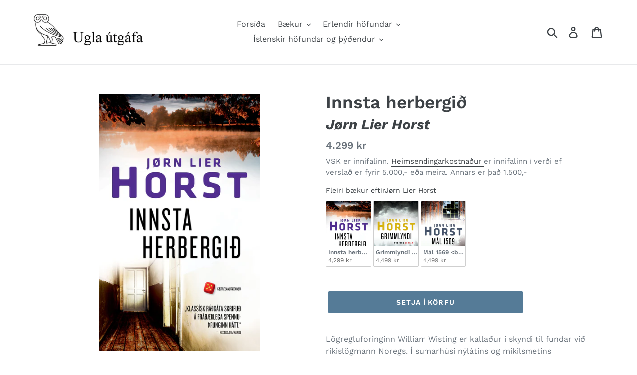

--- FILE ---
content_type: text/html; charset=utf-8
request_url: https://uglautgafa.is/collections/glaepasogur/products/innsta-herbergid-br-small-i-jorn-lier-horst-i-small-p
body_size: 29896
content:
<!doctype html>
<html class="no-js" lang="is">
<head>
  <meta name="google-site-verification" content="RBpZLrQ8HUTIxeD3cEAEWNt9sHxwNil2O-yGl_k5U7U" />
  <meta charset="utf-8">
  <meta http-equiv="X-UA-Compatible" content="IE=edge,chrome=1">
  <meta name="viewport" content="width=device-width,initial-scale=1">
  <meta name="theme-color" content="#557b97">
  <link rel="canonical" href="https://uglautgafa.is/products/innsta-herbergid-br-small-i-jorn-lier-horst-i-small-p"><link rel="shortcut icon" href="//uglautgafa.is/cdn/shop/files/uglalogo_32x32.png?v=1613551742" type="image/png"><title>Innsta herbergið Jørn Lier Horst
&ndash; Ugla útgáfa</title><meta name="description" content="Lögregluforinginn William Wisting er kallaður í skyndi til fundar við ríkislögmann Noregs. Í sumarhúsi nýlátins og mikilsmetins stjórnmálamanns hafa fundist vísbendingar sem kunna að ógna þjóðaröryggi. Þess er gætt að rannsóknin á þessum vísbendingum fari fram fyrir luktum dyrum. Fljótlega kemur þó á daginn að hér er u"><!-- /snippets/social-meta-tags.liquid -->




<meta property="og:site_name" content="Ugla útgáfa">
<meta property="og:url" content="https://uglautgafa.is/products/innsta-herbergid-br-small-i-jorn-lier-horst-i-small-p">
<meta property="og:title" content="Innsta herbergið Jørn Lier Horst">
<meta property="og:type" content="product">
<meta property="og:description" content="Lögregluforinginn William Wisting er kallaður í skyndi til fundar við ríkislögmann Noregs. Í sumarhúsi nýlátins og mikilsmetins stjórnmálamanns hafa fundist vísbendingar sem kunna að ógna þjóðaröryggi. Þess er gætt að rannsóknin á þessum vísbendingum fari fram fyrir luktum dyrum. Fljótlega kemur þó á daginn að hér er u">

  <meta property="og:price:amount" content="4,299">
  <meta property="og:price:currency" content="ISK">

<meta property="og:image" content="http://uglautgafa.is/cdn/shop/files/InnstaherbergidFRAMAN_1200x1200.jpg?v=1686136672">
<meta property="og:image:secure_url" content="https://uglautgafa.is/cdn/shop/files/InnstaherbergidFRAMAN_1200x1200.jpg?v=1686136672">


<meta name="twitter:card" content="summary_large_image">
<meta name="twitter:title" content="Innsta herbergið Jørn Lier Horst">
<meta name="twitter:description" content="Lögregluforinginn William Wisting er kallaður í skyndi til fundar við ríkislögmann Noregs. Í sumarhúsi nýlátins og mikilsmetins stjórnmálamanns hafa fundist vísbendingar sem kunna að ógna þjóðaröryggi. Þess er gætt að rannsóknin á þessum vísbendingum fari fram fyrir luktum dyrum. Fljótlega kemur þó á daginn að hér er u">


  <link href="//uglautgafa.is/cdn/shop/t/1/assets/theme.scss.css?v=133364472422549577471759257012" rel="stylesheet" type="text/css" media="all" />

  <script>
    var theme = {
      strings: {
        addToCart: "Setja í körfu",
        soldOut: "Uppseld",
        unavailable: "Ófáanleg",
        regularPrice: "",
        sale: "",
        showMore: "Show More",
        showLess: "Show Less",
        addressError: "",
        addressNoResults: "",
        addressQueryLimit: "",
        authError: "",
        newWindow: "Opens in a new window.",
        external: "Opens external website.",
        newWindowExternal: "Opens external website in a new window.",
        quantityMinimumMessage: ""
      },
      moneyFormat: "{{amount_no_decimals}} kr"
    }

    document.documentElement.className = document.documentElement.className.replace('no-js', 'js');
  </script><script src="//uglautgafa.is/cdn/shop/t/1/assets/lazysizes.js?v=68441465964607740661555064241" async="async"></script>
  <script src="//uglautgafa.is/cdn/shop/t/1/assets/vendor.js?v=12001839194546984181555064241" defer="defer"></script>
  <script src="//uglautgafa.is/cdn/shop/t/1/assets/theme.js?v=156600214058390416931639152403" defer="defer"></script>

  <script>window.performance && window.performance.mark && window.performance.mark('shopify.content_for_header.start');</script><meta id="shopify-digital-wallet" name="shopify-digital-wallet" content="/22304129098/digital_wallets/dialog">
<link rel="alternate" type="application/json+oembed" href="https://uglautgafa.is/products/innsta-herbergid-br-small-i-jorn-lier-horst-i-small-p.oembed">
<script async="async" src="/checkouts/internal/preloads.js?locale=is-IS"></script>
<script id="shopify-features" type="application/json">{"accessToken":"5f235c5cbab8aa3a6b1aa71ecf38595d","betas":["rich-media-storefront-analytics"],"domain":"uglautgafa.is","predictiveSearch":true,"shopId":22304129098,"locale":"en"}</script>
<script>var Shopify = Shopify || {};
Shopify.shop = "ugla-utgafa.myshopify.com";
Shopify.locale = "is";
Shopify.currency = {"active":"ISK","rate":"1.0"};
Shopify.country = "IS";
Shopify.theme = {"name":"Ugla","id":71928840266,"schema_name":"Debut","schema_version":"11.3.0","theme_store_id":796,"role":"main"};
Shopify.theme.handle = "null";
Shopify.theme.style = {"id":null,"handle":null};
Shopify.cdnHost = "uglautgafa.is/cdn";
Shopify.routes = Shopify.routes || {};
Shopify.routes.root = "/";</script>
<script type="module">!function(o){(o.Shopify=o.Shopify||{}).modules=!0}(window);</script>
<script>!function(o){function n(){var o=[];function n(){o.push(Array.prototype.slice.apply(arguments))}return n.q=o,n}var t=o.Shopify=o.Shopify||{};t.loadFeatures=n(),t.autoloadFeatures=n()}(window);</script>
<script id="shop-js-analytics" type="application/json">{"pageType":"product"}</script>
<script defer="defer" async type="module" src="//uglautgafa.is/cdn/shopifycloud/shop-js/modules/v2/client.init-shop-cart-sync_BT-GjEfc.en.esm.js"></script>
<script defer="defer" async type="module" src="//uglautgafa.is/cdn/shopifycloud/shop-js/modules/v2/chunk.common_D58fp_Oc.esm.js"></script>
<script defer="defer" async type="module" src="//uglautgafa.is/cdn/shopifycloud/shop-js/modules/v2/chunk.modal_xMitdFEc.esm.js"></script>
<script type="module">
  await import("//uglautgafa.is/cdn/shopifycloud/shop-js/modules/v2/client.init-shop-cart-sync_BT-GjEfc.en.esm.js");
await import("//uglautgafa.is/cdn/shopifycloud/shop-js/modules/v2/chunk.common_D58fp_Oc.esm.js");
await import("//uglautgafa.is/cdn/shopifycloud/shop-js/modules/v2/chunk.modal_xMitdFEc.esm.js");

  window.Shopify.SignInWithShop?.initShopCartSync?.({"fedCMEnabled":true,"windoidEnabled":true});

</script>
<script id="__st">var __st={"a":22304129098,"offset":0,"reqid":"711b2e7a-d7c9-4a50-a4cb-05b82bc68562-1769337989","pageurl":"uglautgafa.is\/collections\/glaepasogur\/products\/innsta-herbergid-br-small-i-jorn-lier-horst-i-small-p","u":"b518086bb296","p":"product","rtyp":"product","rid":7178200711242};</script>
<script>window.ShopifyPaypalV4VisibilityTracking = true;</script>
<script id="captcha-bootstrap">!function(){'use strict';const t='contact',e='account',n='new_comment',o=[[t,t],['blogs',n],['comments',n],[t,'customer']],c=[[e,'customer_login'],[e,'guest_login'],[e,'recover_customer_password'],[e,'create_customer']],r=t=>t.map((([t,e])=>`form[action*='/${t}']:not([data-nocaptcha='true']) input[name='form_type'][value='${e}']`)).join(','),a=t=>()=>t?[...document.querySelectorAll(t)].map((t=>t.form)):[];function s(){const t=[...o],e=r(t);return a(e)}const i='password',u='form_key',d=['recaptcha-v3-token','g-recaptcha-response','h-captcha-response',i],f=()=>{try{return window.sessionStorage}catch{return}},m='__shopify_v',_=t=>t.elements[u];function p(t,e,n=!1){try{const o=window.sessionStorage,c=JSON.parse(o.getItem(e)),{data:r}=function(t){const{data:e,action:n}=t;return t[m]||n?{data:e,action:n}:{data:t,action:n}}(c);for(const[e,n]of Object.entries(r))t.elements[e]&&(t.elements[e].value=n);n&&o.removeItem(e)}catch(o){console.error('form repopulation failed',{error:o})}}const l='form_type',E='cptcha';function T(t){t.dataset[E]=!0}const w=window,h=w.document,L='Shopify',v='ce_forms',y='captcha';let A=!1;((t,e)=>{const n=(g='f06e6c50-85a8-45c8-87d0-21a2b65856fe',I='https://cdn.shopify.com/shopifycloud/storefront-forms-hcaptcha/ce_storefront_forms_captcha_hcaptcha.v1.5.2.iife.js',D={infoText:'Protected by hCaptcha',privacyText:'Privacy',termsText:'Terms'},(t,e,n)=>{const o=w[L][v],c=o.bindForm;if(c)return c(t,g,e,D).then(n);var r;o.q.push([[t,g,e,D],n]),r=I,A||(h.body.append(Object.assign(h.createElement('script'),{id:'captcha-provider',async:!0,src:r})),A=!0)});var g,I,D;w[L]=w[L]||{},w[L][v]=w[L][v]||{},w[L][v].q=[],w[L][y]=w[L][y]||{},w[L][y].protect=function(t,e){n(t,void 0,e),T(t)},Object.freeze(w[L][y]),function(t,e,n,w,h,L){const[v,y,A,g]=function(t,e,n){const i=e?o:[],u=t?c:[],d=[...i,...u],f=r(d),m=r(i),_=r(d.filter((([t,e])=>n.includes(e))));return[a(f),a(m),a(_),s()]}(w,h,L),I=t=>{const e=t.target;return e instanceof HTMLFormElement?e:e&&e.form},D=t=>v().includes(t);t.addEventListener('submit',(t=>{const e=I(t);if(!e)return;const n=D(e)&&!e.dataset.hcaptchaBound&&!e.dataset.recaptchaBound,o=_(e),c=g().includes(e)&&(!o||!o.value);(n||c)&&t.preventDefault(),c&&!n&&(function(t){try{if(!f())return;!function(t){const e=f();if(!e)return;const n=_(t);if(!n)return;const o=n.value;o&&e.removeItem(o)}(t);const e=Array.from(Array(32),(()=>Math.random().toString(36)[2])).join('');!function(t,e){_(t)||t.append(Object.assign(document.createElement('input'),{type:'hidden',name:u})),t.elements[u].value=e}(t,e),function(t,e){const n=f();if(!n)return;const o=[...t.querySelectorAll(`input[type='${i}']`)].map((({name:t})=>t)),c=[...d,...o],r={};for(const[a,s]of new FormData(t).entries())c.includes(a)||(r[a]=s);n.setItem(e,JSON.stringify({[m]:1,action:t.action,data:r}))}(t,e)}catch(e){console.error('failed to persist form',e)}}(e),e.submit())}));const S=(t,e)=>{t&&!t.dataset[E]&&(n(t,e.some((e=>e===t))),T(t))};for(const o of['focusin','change'])t.addEventListener(o,(t=>{const e=I(t);D(e)&&S(e,y())}));const B=e.get('form_key'),M=e.get(l),P=B&&M;t.addEventListener('DOMContentLoaded',(()=>{const t=y();if(P)for(const e of t)e.elements[l].value===M&&p(e,B);[...new Set([...A(),...v().filter((t=>'true'===t.dataset.shopifyCaptcha))])].forEach((e=>S(e,t)))}))}(h,new URLSearchParams(w.location.search),n,t,e,['guest_login'])})(!0,!0)}();</script>
<script integrity="sha256-4kQ18oKyAcykRKYeNunJcIwy7WH5gtpwJnB7kiuLZ1E=" data-source-attribution="shopify.loadfeatures" defer="defer" src="//uglautgafa.is/cdn/shopifycloud/storefront/assets/storefront/load_feature-a0a9edcb.js" crossorigin="anonymous"></script>
<script data-source-attribution="shopify.dynamic_checkout.dynamic.init">var Shopify=Shopify||{};Shopify.PaymentButton=Shopify.PaymentButton||{isStorefrontPortableWallets:!0,init:function(){window.Shopify.PaymentButton.init=function(){};var t=document.createElement("script");t.src="https://uglautgafa.is/cdn/shopifycloud/portable-wallets/latest/portable-wallets.en.js",t.type="module",document.head.appendChild(t)}};
</script>
<script data-source-attribution="shopify.dynamic_checkout.buyer_consent">
  function portableWalletsHideBuyerConsent(e){var t=document.getElementById("shopify-buyer-consent"),n=document.getElementById("shopify-subscription-policy-button");t&&n&&(t.classList.add("hidden"),t.setAttribute("aria-hidden","true"),n.removeEventListener("click",e))}function portableWalletsShowBuyerConsent(e){var t=document.getElementById("shopify-buyer-consent"),n=document.getElementById("shopify-subscription-policy-button");t&&n&&(t.classList.remove("hidden"),t.removeAttribute("aria-hidden"),n.addEventListener("click",e))}window.Shopify?.PaymentButton&&(window.Shopify.PaymentButton.hideBuyerConsent=portableWalletsHideBuyerConsent,window.Shopify.PaymentButton.showBuyerConsent=portableWalletsShowBuyerConsent);
</script>
<script data-source-attribution="shopify.dynamic_checkout.cart.bootstrap">document.addEventListener("DOMContentLoaded",(function(){function t(){return document.querySelector("shopify-accelerated-checkout-cart, shopify-accelerated-checkout")}if(t())Shopify.PaymentButton.init();else{new MutationObserver((function(e,n){t()&&(Shopify.PaymentButton.init(),n.disconnect())})).observe(document.body,{childList:!0,subtree:!0})}}));
</script>

<script>window.performance && window.performance.mark && window.performance.mark('shopify.content_for_header.end');</script>
<!-- BEGIN app block: shopify://apps/swatch-king/blocks/variant-swatch-king/0850b1e4-ba30-4a0d-a8f4-f9a939276d7d -->


















































  <script>
    window.vsk_data = function(){
      return {
        "block_collection_settings": {"alignment":"left","enable":true,"swatch_location":"After image","switch_on_hover":true,"preselect_variant":false,"current_template":"product"},
        "currency": "ISK",
        "currency_symbol": "kr",
        "primary_locale": "is",
        "localized_string": {},
        "app_setting_styles": {"products_swatch_presentation":{"slide_left_button_svg":"","slide_right_button_svg":""},"collections_swatch_presentation":{"minified":false,"minified_products":false,"minified_template":"+{count}","slide_left_button_svg":"","minified_display_count":[3,6],"slide_right_button_svg":""}},
        "app_setting": {"display_logs":false,"default_preset":1023383,"pre_hide_strategy":"hide-all-theme-selectors","swatch_url_source":"cdn","product_data_source":"storefront","data_url_source":"cdn","new_script":true},
        "app_setting_config": {"app_execution_strategy":"all","collections_options_disabled":null,"default_swatch_image":"none","do_not_select_an_option":{"text":"Select a {{ option_name }}","status":true,"control_add_to_cart":true,"allow_virtual_trigger":true,"make_a_selection_text":"Select a {{ option_name }}"},"history_free_group_navigation":false,"notranslate":false,"products_options_disabled":null,"size_chart":{"type":"theme","labels":"size,sizes,taille,größe,tamanho,tamaño,koko,サイズ","position":"right","size_chart_app":"","size_chart_app_css":"","size_chart_app_selector":""},"session_storage_timeout_seconds":60,"enable_swatch":{"cart":{"enable_on_cart_product_grid":true,"enable_on_cart_featured_product":true},"home":{"enable_on_home_product_grid":true,"enable_on_home_featured_product":true},"pages":{"enable_on_custom_product_grid":true,"enable_on_custom_featured_product":true},"article":{"enable_on_article_product_grid":true,"enable_on_article_featured_product":true},"products":{"enable_on_main_product":true,"enable_on_product_grid":true},"collections":{"enable_on_collection_quick_view":true,"enable_on_collection_product_grid":true},"list_collections":{"enable_on_list_collection_quick_view":true,"enable_on_list_collection_product_grid":true}},"product_template":{"group_swatches":true,"variant_swatches":true},"product_batch_size":250,"use_optimized_urls":true,"enable_error_tracking":true,"enable_event_tracking":false,"preset_badge":{"order":[{"name":"sold_out","order":0},{"name":"sale","order":1},{"name":"new","order":2}],"new_badge_text":"NEW","new_badge_color":"#FFFFFF","sale_badge_text":"SALE","sale_badge_color":"#FFFFFF","new_badge_bg_color":"#121212D1","sale_badge_bg_color":"#D91C01D1","sold_out_badge_text":"SOLD OUT","sold_out_badge_color":"#FFFFFF","new_show_when_all_same":false,"sale_show_when_all_same":false,"sold_out_badge_bg_color":"#BBBBBBD1","new_product_max_duration":90,"sold_out_show_when_all_same":true,"min_price_diff_for_sale_badge":5}},
        "theme_settings_map": {"71928840266":301403},
        "theme_settings": {"301403":{"id":301403,"configurations":{"products":{"theme_type":"dawn","swatch_root":{"position":"before","selector":"form[action*=\"\/cart\/add\"]","groups_selector":"","section_selector":"[data-section-type=\"product\"]","secondary_position":"","secondary_selector":"","use_section_as_root":true},"option_selectors":"select.single-option-selector","selectors_to_hide":[".selector-wrapper"],"json_data_selector":"","add_to_cart_selector":"[name=\"add\"]","custom_button_params":{"data":[{"value_attribute":"data-value","option_attribute":"data-name"}],"selected_selector":".active"},"option_index_attributes":["data-index","data-option-position","data-object","data-product-option","data-option-index","name"],"add_to_cart_text_selector":"[name=\"add\"]\u003espan","selectors_to_hide_override":"","add_to_cart_enabled_classes":"","add_to_cart_disabled_classes":""},"collections":{"grid_updates":[{"name":"price","template":"\u003cdiv class=\"sa-price-wrapper\"\u003e\n\u003cspan class=\"sa-compare-at-price\" {display_on_sale}\u003e{compare_at_price_with_format}\u003c\/span\u003e\n\u003cspan class=\"sa-price\" \u003e{price_with_format}\u003c\/span\u003e\n\u003cdiv class=\"price__badges_custom\"\u003e\u003c\/div\u003e\u003c\/div\u003e","display_position":"after","display_selector":"div.product-card__title","element_selector":"dl.price, .sa-price-wrapper"},{"name":"Sale","template":"\u003cspan class=\"price__badge price__badge--sale\" aria-hidden=\"true\"{{display_on_available}} {{display_on_sale}}\u003e\u003cspan\u003eSale\u003c\/span\u003e\u003c\/span\u003e","display_position":"top","display_selector":".price__badges_custom","element_selector":".price__badge--sale"},{"name":"Soldout","template":"\u003cspan class=\"price__badge price__badge--sold-out\" {{display_on_sold_out}}\u003e\u003cspan\u003eSold out\u003c\/span\u003e\u003c\/span\u003e","display_position":"top","display_selector":".price__badges_custom","element_selector":".price__badge--sold-out"}],"data_selectors":{"url":"a","title":".grid-view-item__title","attributes":[],"form_input":"[name=\"id\"]","featured_image":"img.grid-view-item__image","secondary_image":"img:not(.grid-view-item__image)"},"attribute_updates":[{"selector":null,"template":null,"attribute":null}],"selectors_to_hide":[],"json_data_selector":"[sa-swatch-json]","swatch_root_selector":"[data-section-type=\"collection-template\"] .grid__item .grid-view-item, .grid-view-item.product-card","swatch_display_options":[{"label":"After image","position":"after","selector":".grid-view-item__image, .product-card__image-with-placeholder-wrapper"},{"label":"After price","position":"after","selector":".grid-view-item__meta"},{"label":"After title","position":"after","selector":".grid-view-item__title"}]}},"settings":{"products":{"handleize":false,"init_deferred":false,"label_split_symbol":"-","size_chart_selector":"","persist_group_variant":true,"hide_single_value_option":"none"},"collections":{"layer_index":12,"display_label":false,"continuous_lookup":3000,"json_data_from_api":true,"label_split_symbol":"-","price_trailing_zeroes":true,"hide_single_value_option":"none"}},"custom_scripts":[],"custom_css":".sa-compare-at-price {text-decoration: line-through; color: #f94c43; font-weight: 600; font-style: normal;}\r\n.sa-price {color: #6a6a6a; font-weight: 600; font-style: normal;}\r\n[id=\"Collection\"] .grid-view-item, .product-card.grid-view-item, [id=\"shopify-section-featured-collections\"] .grid-view-item {margin:35px 0px 0px 0px!important;}\r\n.price__badges_custom span.price__badge:not([style]) {display: unset;}","theme_store_ids":[796],"schema_theme_names":["Debut"],"pre_hide_css_code":null}},
        "product_options": [],
        "swatch_dir": "vsk",
        "presets": {"1507641":{"id":1507641,"name":"Square swatch - Large - Mobile","params":{"hover":{"effect":"none","transform_type":false},"width":"39px","height":"39px","arrow_mode":"mode_0","button_size":null,"migrated_to":11.39,"border_space":"2px","border_width":"1px","button_shape":null,"margin_right":"3px","preview_type":"variant_image","swatch_style":"slide","display_label":false,"stock_out_type":"cross-out","background_size":"cover","adjust_margin_right":true,"background_position":"top","last_swatch_preview":"half","minification_action":"do_nothing","option_value_display":"none","display_variant_label":true,"minification_template":"+{{count}}","swatch_minification_count":"3","minification_admin_template":""},"assoc_view_type":"swatch","apply_to":"collections"},"1507639":{"id":1507639,"name":"Circular swatch - Small - Mobile","params":{"hover":{"effect":"none","transform_type":false},"width":"24px","height":"24px","arrow_mode":"mode_0","button_size":null,"migrated_to":11.39,"border_space":"2px","border_width":"1px","button_shape":null,"margin_right":"3px","preview_type":"custom_image","swatch_style":"slide","display_label":false,"stock_out_type":"cross-out","background_size":"cover","adjust_margin_right":true,"background_position":"top","last_swatch_preview":"half","minification_action":"do_nothing","option_value_display":"none","display_variant_label":true,"minification_template":"+{{count}}","swatch_minification_count":"3","minification_admin_template":""},"assoc_view_type":"swatch","apply_to":"collections"},"1507637":{"id":1507637,"name":"Square swatch - Mobile","params":{"hover":{"effect":"shadow","transform_type":true},"width":"66px","height":"66px","new_badge":{"enable":false},"arrow_mode":"mode_0","sale_badge":{"enable":false},"button_size":null,"migrated_to":11.39,"border_space":"3px","border_width":"1px","button_shape":null,"margin_right":"8px","preview_type":"variant_image","swatch_style":"slide","display_label":true,"badge_position":"outside_swatch","sold_out_badge":{"enable":false},"stock_out_type":"grey-out","background_size":"cover","adjust_margin_right":false,"background_position":"top","last_swatch_preview":"half","option_value_display":"none","display_variant_label":true},"assoc_view_type":"swatch","apply_to":"products"},"1507635":{"id":1507635,"name":"Polaroid swatch - Mobile","params":{"hover":{"effect":"none","transform_type":false},"width":"90px","height":"90px","new_badge":{"enable":false},"arrow_mode":"mode_0","sale_badge":{"enable":false},"button_size":null,"migrated_to":11.39,"price_badge":{"price_enabled":true,"price_location":"below_value"},"swatch_type":"polaroid-swatch","border_width":"0.5px","button_shape":null,"margin_right":"4px","preview_type":"variant_image","swatch_style":"slide","display_label":true,"sold_out_badge":{"enable":false},"stock_out_type":"strike-out","background_size":"cover","adjust_margin_right":false,"background_position":"top","last_swatch_preview":"half","option_value_display":"adjacent","display_variant_label":false,"margin_swatch_horizontal":"0px"},"assoc_view_type":"swatch","apply_to":"products"},"1507634":{"id":1507634,"name":"Circular swatch - Mobile","params":{"hover":{"effect":"grow","transform_type":false},"width":"46px","height":"46px","new_badge":{"enable":false},"arrow_mode":"mode_0","sale_badge":{"enable":false},"button_size":null,"migrated_to":11.39,"border_space":"3px","border_width":"2px","button_shape":null,"margin_right":"8px","preview_type":"custom_image","swatch_style":"slide","display_label":true,"badge_position":"outside_swatch","sold_out_badge":{"enable":false},"stock_out_type":"cross-out","background_size":"cover","adjust_margin_right":false,"background_position":"top","last_swatch_preview":"half","option_value_display":"none","display_variant_label":true},"assoc_view_type":"swatch","apply_to":"products"},"1023391":{"id":1023391,"name":"Square swatch - Large - Desktop","params":{"hover":{"effect":"none","transform_type":false},"width":"39px","height":"39px","arrow_mode":"mode_3","migrated_to":11.39,"border_space":"2px","border_width":"1px","margin_right":"3px","preview_type":"variant_image","swatch_style":"stack","display_label":false,"stock_out_type":"cross-out","background_size":"cover","adjust_margin_right":true,"background_position":"top","last_swatch_preview":"full","minification_action":"do_nothing","option_value_display":"none","display_variant_label":true,"minification_template":"+{{count}}","swatch_minification_count":"3","minification_admin_template":""},"assoc_view_type":"swatch","apply_to":"collections"},"1023387":{"id":1023387,"name":"Circular swatch - Small - Desktop","params":{"hover":{"effect":"none","transform_type":false},"width":"24px","height":"24px","arrow_mode":"mode_3","migrated_to":11.39,"border_space":"2px","border_width":"1px","margin_right":"3px","preview_type":"custom_image","swatch_style":"stack","display_label":false,"stock_out_type":"cross-out","background_size":"cover","adjust_margin_right":true,"background_position":"top","last_swatch_preview":"full","minification_action":"do_nothing","option_value_display":"none","display_variant_label":true,"minification_template":"+{{count}}","swatch_minification_count":"3","minification_admin_template":""},"assoc_view_type":"swatch","apply_to":"collections"},"1023385":{"id":1023385,"name":"Square swatch - Desktop","params":{"hover":{"effect":"shadow","transform_type":true},"width":"66px","height":"66px","new_badge":{"enable":false},"arrow_mode":"mode_1","sale_badge":{"enable":false},"migrated_to":11.39,"border_space":"3px","border_width":"1px","margin_right":"8px","preview_type":"variant_image","swatch_style":"stack","display_label":true,"badge_position":"outside_swatch","sold_out_badge":{"enable":false},"stock_out_type":"grey-out","background_size":"cover","adjust_margin_right":false,"background_position":"top","last_swatch_preview":"full","option_value_display":"none","display_variant_label":true},"assoc_view_type":"swatch","apply_to":"products"},"1023382":{"id":1023382,"name":"Polaroid swatch - Desktop","params":{"hover":{"effect":"none","transform_type":false},"width":"90px","height":"90px","new_badge":{"enable":false},"arrow_mode":"mode_1","sale_badge":{"enable":false},"migrated_to":11.39,"price_badge":{"price_enabled":true,"price_location":"below_value"},"swatch_type":"polaroid-swatch","border_width":"0.5px","margin_right":"4px","preview_type":"variant_image","swatch_style":"stack","display_label":true,"sold_out_badge":{"enable":false},"stock_out_type":"strike-out","background_size":"cover","adjust_margin_right":false,"background_position":"top","last_swatch_preview":"full","option_value_display":"adjacent","display_variant_label":false,"margin_swatch_horizontal":"0px"},"assoc_view_type":"swatch","apply_to":"products"},"1023381":{"id":1023381,"name":"Circular swatch - Desktop","params":{"hover":{"effect":"grow","transform_type":false},"width":"46px","height":"46px","new_badge":{"enable":false},"arrow_mode":"mode_1","sale_badge":{"enable":false},"migrated_to":11.39,"border_space":"3px","border_width":"2px","margin_right":"8px","preview_type":"custom_image","swatch_style":"stack","display_label":true,"badge_position":"outside_swatch","sold_out_badge":{"enable":false},"stock_out_type":"cross-out","background_size":"cover","adjust_margin_right":false,"background_position":"top","last_swatch_preview":"full","option_value_display":"none","display_variant_label":true},"assoc_view_type":"swatch","apply_to":"products"},"1507642":{"id":1507642,"name":"Square button - Mobile","params":{"hover":{"animation":"none"},"width":"50px","height":"25px","min-width":"50px","arrow_mode":"mode_0","width_type":"auto","button_size":null,"button_type":"normal-button","price_badge":{"price_enabled":false},"button_shape":null,"button_style":"slide","margin_right":"7px","preview_type":"small_values","display_label":false,"stock_out_type":"cross-out","padding_vertical":"9px","last_swatch_preview":null,"minification_action":"do_nothing","display_variant_label":false,"minification_template":"+{{count}}","swatch_minification_count":"3","minification_admin_template":""},"assoc_view_type":"button","apply_to":"collections"},"1507638":{"id":1507638,"name":"Swatch in pill - Mobile","params":{"hover":{"effect":"none","transform_type":false},"pill_size":"35px","arrow_mode":"mode_0","button_size":null,"swatch_size":"20px","swatch_type":"swatch-pill","border_width":"1px","button_shape":null,"margin_right":"12px","preview_type":"custom_image","swatch_style":"stack","display_label":true,"button_padding":"7px","stock_out_type":"cross-out","background_size":"cover","background_position":"top","last_swatch_preview":null,"option_value_display":"adjacent","display_variant_label":false},"assoc_view_type":"swatch","apply_to":"products"},"1507636":{"id":1507636,"name":"Button - Mobile","params":{"hover":{"animation":"none"},"width":"50px","height":"35px","min-width":"50px","arrow_mode":"mode_0","width_type":"auto","button_size":null,"button_type":"normal-button","price_badge":{"price_enabled":false},"button_shape":null,"button_style":"slide","margin_right":"12px","preview_type":"small_values","display_label":true,"stock_out_type":"cross-out","padding_vertical":"9px","last_swatch_preview":null,"display_variant_label":false},"assoc_view_type":"button","apply_to":"products"},"1507633":{"id":1507633,"name":"Button pill - Mobile","params":{"hover":{"animation":"shadow"},"width":"50px","height":"35px","min-width":"50px","arrow_mode":"mode_0","width_type":"auto","button_size":null,"button_type":"normal-button","price_badge":{"price_enabled":false},"button_shape":null,"button_style":"stack","margin_right":"12px","preview_type":"large_values","display_label":true,"stock_out_type":"strike-out","padding_vertical":"9px","last_swatch_preview":null,"display_variant_label":false},"assoc_view_type":"button","apply_to":"products"},"1507632":{"id":1507632,"name":"Button with price - Mobile","params":{"hover":{"animation":"none"},"width":"100px","height":"50px","min-width":"100px","arrow_mode":"mode_0","width_type":"fixed","button_size":null,"button_type":"button-with-price","price_badge":{"price_enabled":true},"button_shape":null,"button_style":"slide","margin_right":"12px","preview_type":"variant_values","display_label":true,"stock_out_type":"strike-out","padding_vertical":"5px","last_swatch_preview":null,"display_variant_label":false},"assoc_view_type":"button","apply_to":"products"},"1023392":{"id":1023392,"name":"Square button - Desktop","params":{"hover":{"animation":"none"},"width":"50px","height":"25px","min-width":"50px","arrow_mode":"mode_3","width_type":"auto","button_type":"normal-button","price_badge":{"price_enabled":false},"button_style":"stack","margin_right":"7px","preview_type":"small_values","display_label":false,"stock_out_type":"cross-out","padding_vertical":"9px","minification_action":"do_nothing","display_variant_label":false,"minification_template":"+{{count}}","swatch_minification_count":"3","minification_admin_template":""},"assoc_view_type":"button","apply_to":"collections"},"1023388":{"id":1023388,"name":"Text only button - Desktop","params":{"hover":{"animation":"none"},"height":"22px","arrow_mode":"mode_3","button_style":"slide","margin_right":"12px","preview_type":"small_values","display_label":false,"stock_out_type":"strike-out","minification_action":"do_nothing","display_variant_label":false,"minification_template":"+{{count}}","swatch_minification_count":"3","minification_admin_template":""},"assoc_view_type":"button","apply_to":"collections"},"1023386":{"id":1023386,"name":"Swatch in pill - Desktop","params":{"hover":{"effect":"none","transform_type":false},"pill_size":"35px","arrow_mode":"mode_1","swatch_size":"20px","swatch_type":"swatch-pill","border_width":"1px","margin_right":"12px","preview_type":"custom_image","swatch_style":"stack","display_label":true,"button_padding":"7px","stock_out_type":"cross-out","background_size":"cover","background_position":"top","option_value_display":"adjacent","display_variant_label":false},"assoc_view_type":"swatch","apply_to":"products"},"1023380":{"id":1023380,"name":"Button pill - Desktop","params":{"hover":{"animation":"shadow"},"width":"50px","height":"35px","min-width":"50px","arrow_mode":"mode_1","width_type":"auto","button_type":"normal-button","price_badge":{"price_enabled":false},"button_style":"stack","margin_right":"12px","preview_type":"large_values","display_label":true,"stock_out_type":"strike-out","padding_vertical":"9px","display_variant_label":false},"assoc_view_type":"button","apply_to":"products"},"1023379":{"id":1023379,"name":"Button with price - Desktop","params":{"hover":{"animation":"none"},"width":"100px","height":"50px","min-width":"100px","arrow_mode":"mode_1","width_type":"fixed","button_type":"button-with-price","price_badge":{"price_enabled":true},"button_style":"stack","margin_right":"12px","preview_type":"variant_values","display_label":true,"stock_out_type":"strike-out","padding_vertical":"5px","display_variant_label":false},"assoc_view_type":"button","apply_to":"products"},"1507640":{"id":1507640,"name":"Text only button - Mobile","params":{"hover":{"animation":"none"},"height":"22px","arrow_mode":"mode_0","button_size":null,"button_shape":null,"button_style":"slide","margin_right":"12px","preview_type":"small_values","display_label":false,"stock_out_type":"strike-out","last_swatch_preview":null,"minification_action":"do_nothing","display_variant_label":false,"minification_template":"+{{count}}","swatch_minification_count":"3","minification_admin_template":""},"assoc_view_type":"button","apply_to":"collections"},"1023383":{"id":1023383,"name":"Button - Desktop","params":{"hover":{"animation":"none"},"width":"50px","height":"35px","min-width":"50px","arrow_mode":"mode_1","width_type":"auto","button_type":"normal-button","price_badge":{"price_enabled":false},"button_style":"stack","margin_right":"12px","preview_type":"small_values","display_label":true,"stock_out_type":"cross-out","padding_vertical":"9px","display_variant_label":false},"assoc_view_type":"button","apply_to":"products"},"1023384":{"id":1023384,"name":"Dropdown","params":{"params":{"display_price":true},"seperator":"","icon_style":"arrow","label_size":"14px","label_weight":"700","padding_left":"10px","display_label":true,"display_price":true,"display_style":"block","dropdown_type":"default","stock_out_type":"grey-out","label_padding_left":"0px"},"assoc_view_type":"drop_down","apply_to":"products"},"1023389":{"id":1023389,"name":"Dropdown with label","params":{"params":{"display_price":true},"seperator":":","icon_style":"arrow","label_size":"14px","label_weight":"700","padding_left":"5px","display_label":true,"display_price":true,"display_style":"block","dropdown_type":"label_inside","stock_out_type":"grey-out","price_alignment":"row","label_padding_left":"15px"},"assoc_view_type":"drop_down","apply_to":"products"},"1023390":{"id":1023390,"name":"Dropdown with label","params":{"params":{"display_price":true},"seperator":":","icon_style":"arrow","label_size":"12px","label_weight":"700","padding_left":"5px","display_label":true,"display_price":true,"display_style":"block","dropdown_type":"label_inside","stock_out_type":"grey-out","price_alignment":"row","label_padding_left":"10px"},"assoc_view_type":"drop_down","apply_to":"collections"}},
        "storefront_key": "ce70ea03e81e252e922ab28f8cfbaaf0",
        "lambda_cloudfront_url": "https://api.starapps.studio",
        "api_endpoints": null,
        "published_locales": [{"shop_locale":{"locale":"is","enabled":true,"primary":true,"published":true}}],
        "money_format": "{{amount_no_decimals}} kr",
        "data_url_source": "cdn",
        "published_theme_setting": "301403",
        "product_data_source": "storefront",
        "is_b2b": false,
        "inventory_config": {"config":{"message":"\u003cp style=\"color:red;\"\u003e🔥 🔥 Aðeins {{inventory}} eftir!\u003c\/p\u003e","alignment":"inherit","threshold":3},"localized_strings":{}},
        "show_groups": true,
        "app_block_enabled": true
      }
    }

    window.vskData = {
        "block_collection_settings": {"alignment":"left","enable":true,"swatch_location":"After image","switch_on_hover":true,"preselect_variant":false,"current_template":"product"},
        "currency": "ISK",
        "currency_symbol": "kr",
        "primary_locale": "is",
        "localized_string": {},
        "app_setting_styles": {"products_swatch_presentation":{"slide_left_button_svg":"","slide_right_button_svg":""},"collections_swatch_presentation":{"minified":false,"minified_products":false,"minified_template":"+{count}","slide_left_button_svg":"","minified_display_count":[3,6],"slide_right_button_svg":""}},
        "app_setting": {"display_logs":false,"default_preset":1023383,"pre_hide_strategy":"hide-all-theme-selectors","swatch_url_source":"cdn","product_data_source":"storefront","data_url_source":"cdn","new_script":true},
        "app_setting_config": {"app_execution_strategy":"all","collections_options_disabled":null,"default_swatch_image":"none","do_not_select_an_option":{"text":"Select a {{ option_name }}","status":true,"control_add_to_cart":true,"allow_virtual_trigger":true,"make_a_selection_text":"Select a {{ option_name }}"},"history_free_group_navigation":false,"notranslate":false,"products_options_disabled":null,"size_chart":{"type":"theme","labels":"size,sizes,taille,größe,tamanho,tamaño,koko,サイズ","position":"right","size_chart_app":"","size_chart_app_css":"","size_chart_app_selector":""},"session_storage_timeout_seconds":60,"enable_swatch":{"cart":{"enable_on_cart_product_grid":true,"enable_on_cart_featured_product":true},"home":{"enable_on_home_product_grid":true,"enable_on_home_featured_product":true},"pages":{"enable_on_custom_product_grid":true,"enable_on_custom_featured_product":true},"article":{"enable_on_article_product_grid":true,"enable_on_article_featured_product":true},"products":{"enable_on_main_product":true,"enable_on_product_grid":true},"collections":{"enable_on_collection_quick_view":true,"enable_on_collection_product_grid":true},"list_collections":{"enable_on_list_collection_quick_view":true,"enable_on_list_collection_product_grid":true}},"product_template":{"group_swatches":true,"variant_swatches":true},"product_batch_size":250,"use_optimized_urls":true,"enable_error_tracking":true,"enable_event_tracking":false,"preset_badge":{"order":[{"name":"sold_out","order":0},{"name":"sale","order":1},{"name":"new","order":2}],"new_badge_text":"NEW","new_badge_color":"#FFFFFF","sale_badge_text":"SALE","sale_badge_color":"#FFFFFF","new_badge_bg_color":"#121212D1","sale_badge_bg_color":"#D91C01D1","sold_out_badge_text":"SOLD OUT","sold_out_badge_color":"#FFFFFF","new_show_when_all_same":false,"sale_show_when_all_same":false,"sold_out_badge_bg_color":"#BBBBBBD1","new_product_max_duration":90,"sold_out_show_when_all_same":true,"min_price_diff_for_sale_badge":5}},
        "theme_settings_map": {"71928840266":301403},
        "theme_settings": {"301403":{"id":301403,"configurations":{"products":{"theme_type":"dawn","swatch_root":{"position":"before","selector":"form[action*=\"\/cart\/add\"]","groups_selector":"","section_selector":"[data-section-type=\"product\"]","secondary_position":"","secondary_selector":"","use_section_as_root":true},"option_selectors":"select.single-option-selector","selectors_to_hide":[".selector-wrapper"],"json_data_selector":"","add_to_cart_selector":"[name=\"add\"]","custom_button_params":{"data":[{"value_attribute":"data-value","option_attribute":"data-name"}],"selected_selector":".active"},"option_index_attributes":["data-index","data-option-position","data-object","data-product-option","data-option-index","name"],"add_to_cart_text_selector":"[name=\"add\"]\u003espan","selectors_to_hide_override":"","add_to_cart_enabled_classes":"","add_to_cart_disabled_classes":""},"collections":{"grid_updates":[{"name":"price","template":"\u003cdiv class=\"sa-price-wrapper\"\u003e\n\u003cspan class=\"sa-compare-at-price\" {display_on_sale}\u003e{compare_at_price_with_format}\u003c\/span\u003e\n\u003cspan class=\"sa-price\" \u003e{price_with_format}\u003c\/span\u003e\n\u003cdiv class=\"price__badges_custom\"\u003e\u003c\/div\u003e\u003c\/div\u003e","display_position":"after","display_selector":"div.product-card__title","element_selector":"dl.price, .sa-price-wrapper"},{"name":"Sale","template":"\u003cspan class=\"price__badge price__badge--sale\" aria-hidden=\"true\"{{display_on_available}} {{display_on_sale}}\u003e\u003cspan\u003eSale\u003c\/span\u003e\u003c\/span\u003e","display_position":"top","display_selector":".price__badges_custom","element_selector":".price__badge--sale"},{"name":"Soldout","template":"\u003cspan class=\"price__badge price__badge--sold-out\" {{display_on_sold_out}}\u003e\u003cspan\u003eSold out\u003c\/span\u003e\u003c\/span\u003e","display_position":"top","display_selector":".price__badges_custom","element_selector":".price__badge--sold-out"}],"data_selectors":{"url":"a","title":".grid-view-item__title","attributes":[],"form_input":"[name=\"id\"]","featured_image":"img.grid-view-item__image","secondary_image":"img:not(.grid-view-item__image)"},"attribute_updates":[{"selector":null,"template":null,"attribute":null}],"selectors_to_hide":[],"json_data_selector":"[sa-swatch-json]","swatch_root_selector":"[data-section-type=\"collection-template\"] .grid__item .grid-view-item, .grid-view-item.product-card","swatch_display_options":[{"label":"After image","position":"after","selector":".grid-view-item__image, .product-card__image-with-placeholder-wrapper"},{"label":"After price","position":"after","selector":".grid-view-item__meta"},{"label":"After title","position":"after","selector":".grid-view-item__title"}]}},"settings":{"products":{"handleize":false,"init_deferred":false,"label_split_symbol":"-","size_chart_selector":"","persist_group_variant":true,"hide_single_value_option":"none"},"collections":{"layer_index":12,"display_label":false,"continuous_lookup":3000,"json_data_from_api":true,"label_split_symbol":"-","price_trailing_zeroes":true,"hide_single_value_option":"none"}},"custom_scripts":[],"custom_css":".sa-compare-at-price {text-decoration: line-through; color: #f94c43; font-weight: 600; font-style: normal;}\r\n.sa-price {color: #6a6a6a; font-weight: 600; font-style: normal;}\r\n[id=\"Collection\"] .grid-view-item, .product-card.grid-view-item, [id=\"shopify-section-featured-collections\"] .grid-view-item {margin:35px 0px 0px 0px!important;}\r\n.price__badges_custom span.price__badge:not([style]) {display: unset;}","theme_store_ids":[796],"schema_theme_names":["Debut"],"pre_hide_css_code":null}},
        "product_options": [],
        "swatch_dir": "vsk",
        "presets": {"1507641":{"id":1507641,"name":"Square swatch - Large - Mobile","params":{"hover":{"effect":"none","transform_type":false},"width":"39px","height":"39px","arrow_mode":"mode_0","button_size":null,"migrated_to":11.39,"border_space":"2px","border_width":"1px","button_shape":null,"margin_right":"3px","preview_type":"variant_image","swatch_style":"slide","display_label":false,"stock_out_type":"cross-out","background_size":"cover","adjust_margin_right":true,"background_position":"top","last_swatch_preview":"half","minification_action":"do_nothing","option_value_display":"none","display_variant_label":true,"minification_template":"+{{count}}","swatch_minification_count":"3","minification_admin_template":""},"assoc_view_type":"swatch","apply_to":"collections"},"1507639":{"id":1507639,"name":"Circular swatch - Small - Mobile","params":{"hover":{"effect":"none","transform_type":false},"width":"24px","height":"24px","arrow_mode":"mode_0","button_size":null,"migrated_to":11.39,"border_space":"2px","border_width":"1px","button_shape":null,"margin_right":"3px","preview_type":"custom_image","swatch_style":"slide","display_label":false,"stock_out_type":"cross-out","background_size":"cover","adjust_margin_right":true,"background_position":"top","last_swatch_preview":"half","minification_action":"do_nothing","option_value_display":"none","display_variant_label":true,"minification_template":"+{{count}}","swatch_minification_count":"3","minification_admin_template":""},"assoc_view_type":"swatch","apply_to":"collections"},"1507637":{"id":1507637,"name":"Square swatch - Mobile","params":{"hover":{"effect":"shadow","transform_type":true},"width":"66px","height":"66px","new_badge":{"enable":false},"arrow_mode":"mode_0","sale_badge":{"enable":false},"button_size":null,"migrated_to":11.39,"border_space":"3px","border_width":"1px","button_shape":null,"margin_right":"8px","preview_type":"variant_image","swatch_style":"slide","display_label":true,"badge_position":"outside_swatch","sold_out_badge":{"enable":false},"stock_out_type":"grey-out","background_size":"cover","adjust_margin_right":false,"background_position":"top","last_swatch_preview":"half","option_value_display":"none","display_variant_label":true},"assoc_view_type":"swatch","apply_to":"products"},"1507635":{"id":1507635,"name":"Polaroid swatch - Mobile","params":{"hover":{"effect":"none","transform_type":false},"width":"90px","height":"90px","new_badge":{"enable":false},"arrow_mode":"mode_0","sale_badge":{"enable":false},"button_size":null,"migrated_to":11.39,"price_badge":{"price_enabled":true,"price_location":"below_value"},"swatch_type":"polaroid-swatch","border_width":"0.5px","button_shape":null,"margin_right":"4px","preview_type":"variant_image","swatch_style":"slide","display_label":true,"sold_out_badge":{"enable":false},"stock_out_type":"strike-out","background_size":"cover","adjust_margin_right":false,"background_position":"top","last_swatch_preview":"half","option_value_display":"adjacent","display_variant_label":false,"margin_swatch_horizontal":"0px"},"assoc_view_type":"swatch","apply_to":"products"},"1507634":{"id":1507634,"name":"Circular swatch - Mobile","params":{"hover":{"effect":"grow","transform_type":false},"width":"46px","height":"46px","new_badge":{"enable":false},"arrow_mode":"mode_0","sale_badge":{"enable":false},"button_size":null,"migrated_to":11.39,"border_space":"3px","border_width":"2px","button_shape":null,"margin_right":"8px","preview_type":"custom_image","swatch_style":"slide","display_label":true,"badge_position":"outside_swatch","sold_out_badge":{"enable":false},"stock_out_type":"cross-out","background_size":"cover","adjust_margin_right":false,"background_position":"top","last_swatch_preview":"half","option_value_display":"none","display_variant_label":true},"assoc_view_type":"swatch","apply_to":"products"},"1023391":{"id":1023391,"name":"Square swatch - Large - Desktop","params":{"hover":{"effect":"none","transform_type":false},"width":"39px","height":"39px","arrow_mode":"mode_3","migrated_to":11.39,"border_space":"2px","border_width":"1px","margin_right":"3px","preview_type":"variant_image","swatch_style":"stack","display_label":false,"stock_out_type":"cross-out","background_size":"cover","adjust_margin_right":true,"background_position":"top","last_swatch_preview":"full","minification_action":"do_nothing","option_value_display":"none","display_variant_label":true,"minification_template":"+{{count}}","swatch_minification_count":"3","minification_admin_template":""},"assoc_view_type":"swatch","apply_to":"collections"},"1023387":{"id":1023387,"name":"Circular swatch - Small - Desktop","params":{"hover":{"effect":"none","transform_type":false},"width":"24px","height":"24px","arrow_mode":"mode_3","migrated_to":11.39,"border_space":"2px","border_width":"1px","margin_right":"3px","preview_type":"custom_image","swatch_style":"stack","display_label":false,"stock_out_type":"cross-out","background_size":"cover","adjust_margin_right":true,"background_position":"top","last_swatch_preview":"full","minification_action":"do_nothing","option_value_display":"none","display_variant_label":true,"minification_template":"+{{count}}","swatch_minification_count":"3","minification_admin_template":""},"assoc_view_type":"swatch","apply_to":"collections"},"1023385":{"id":1023385,"name":"Square swatch - Desktop","params":{"hover":{"effect":"shadow","transform_type":true},"width":"66px","height":"66px","new_badge":{"enable":false},"arrow_mode":"mode_1","sale_badge":{"enable":false},"migrated_to":11.39,"border_space":"3px","border_width":"1px","margin_right":"8px","preview_type":"variant_image","swatch_style":"stack","display_label":true,"badge_position":"outside_swatch","sold_out_badge":{"enable":false},"stock_out_type":"grey-out","background_size":"cover","adjust_margin_right":false,"background_position":"top","last_swatch_preview":"full","option_value_display":"none","display_variant_label":true},"assoc_view_type":"swatch","apply_to":"products"},"1023382":{"id":1023382,"name":"Polaroid swatch - Desktop","params":{"hover":{"effect":"none","transform_type":false},"width":"90px","height":"90px","new_badge":{"enable":false},"arrow_mode":"mode_1","sale_badge":{"enable":false},"migrated_to":11.39,"price_badge":{"price_enabled":true,"price_location":"below_value"},"swatch_type":"polaroid-swatch","border_width":"0.5px","margin_right":"4px","preview_type":"variant_image","swatch_style":"stack","display_label":true,"sold_out_badge":{"enable":false},"stock_out_type":"strike-out","background_size":"cover","adjust_margin_right":false,"background_position":"top","last_swatch_preview":"full","option_value_display":"adjacent","display_variant_label":false,"margin_swatch_horizontal":"0px"},"assoc_view_type":"swatch","apply_to":"products"},"1023381":{"id":1023381,"name":"Circular swatch - Desktop","params":{"hover":{"effect":"grow","transform_type":false},"width":"46px","height":"46px","new_badge":{"enable":false},"arrow_mode":"mode_1","sale_badge":{"enable":false},"migrated_to":11.39,"border_space":"3px","border_width":"2px","margin_right":"8px","preview_type":"custom_image","swatch_style":"stack","display_label":true,"badge_position":"outside_swatch","sold_out_badge":{"enable":false},"stock_out_type":"cross-out","background_size":"cover","adjust_margin_right":false,"background_position":"top","last_swatch_preview":"full","option_value_display":"none","display_variant_label":true},"assoc_view_type":"swatch","apply_to":"products"},"1507642":{"id":1507642,"name":"Square button - Mobile","params":{"hover":{"animation":"none"},"width":"50px","height":"25px","min-width":"50px","arrow_mode":"mode_0","width_type":"auto","button_size":null,"button_type":"normal-button","price_badge":{"price_enabled":false},"button_shape":null,"button_style":"slide","margin_right":"7px","preview_type":"small_values","display_label":false,"stock_out_type":"cross-out","padding_vertical":"9px","last_swatch_preview":null,"minification_action":"do_nothing","display_variant_label":false,"minification_template":"+{{count}}","swatch_minification_count":"3","minification_admin_template":""},"assoc_view_type":"button","apply_to":"collections"},"1507638":{"id":1507638,"name":"Swatch in pill - Mobile","params":{"hover":{"effect":"none","transform_type":false},"pill_size":"35px","arrow_mode":"mode_0","button_size":null,"swatch_size":"20px","swatch_type":"swatch-pill","border_width":"1px","button_shape":null,"margin_right":"12px","preview_type":"custom_image","swatch_style":"stack","display_label":true,"button_padding":"7px","stock_out_type":"cross-out","background_size":"cover","background_position":"top","last_swatch_preview":null,"option_value_display":"adjacent","display_variant_label":false},"assoc_view_type":"swatch","apply_to":"products"},"1507636":{"id":1507636,"name":"Button - Mobile","params":{"hover":{"animation":"none"},"width":"50px","height":"35px","min-width":"50px","arrow_mode":"mode_0","width_type":"auto","button_size":null,"button_type":"normal-button","price_badge":{"price_enabled":false},"button_shape":null,"button_style":"slide","margin_right":"12px","preview_type":"small_values","display_label":true,"stock_out_type":"cross-out","padding_vertical":"9px","last_swatch_preview":null,"display_variant_label":false},"assoc_view_type":"button","apply_to":"products"},"1507633":{"id":1507633,"name":"Button pill - Mobile","params":{"hover":{"animation":"shadow"},"width":"50px","height":"35px","min-width":"50px","arrow_mode":"mode_0","width_type":"auto","button_size":null,"button_type":"normal-button","price_badge":{"price_enabled":false},"button_shape":null,"button_style":"stack","margin_right":"12px","preview_type":"large_values","display_label":true,"stock_out_type":"strike-out","padding_vertical":"9px","last_swatch_preview":null,"display_variant_label":false},"assoc_view_type":"button","apply_to":"products"},"1507632":{"id":1507632,"name":"Button with price - Mobile","params":{"hover":{"animation":"none"},"width":"100px","height":"50px","min-width":"100px","arrow_mode":"mode_0","width_type":"fixed","button_size":null,"button_type":"button-with-price","price_badge":{"price_enabled":true},"button_shape":null,"button_style":"slide","margin_right":"12px","preview_type":"variant_values","display_label":true,"stock_out_type":"strike-out","padding_vertical":"5px","last_swatch_preview":null,"display_variant_label":false},"assoc_view_type":"button","apply_to":"products"},"1023392":{"id":1023392,"name":"Square button - Desktop","params":{"hover":{"animation":"none"},"width":"50px","height":"25px","min-width":"50px","arrow_mode":"mode_3","width_type":"auto","button_type":"normal-button","price_badge":{"price_enabled":false},"button_style":"stack","margin_right":"7px","preview_type":"small_values","display_label":false,"stock_out_type":"cross-out","padding_vertical":"9px","minification_action":"do_nothing","display_variant_label":false,"minification_template":"+{{count}}","swatch_minification_count":"3","minification_admin_template":""},"assoc_view_type":"button","apply_to":"collections"},"1023388":{"id":1023388,"name":"Text only button - Desktop","params":{"hover":{"animation":"none"},"height":"22px","arrow_mode":"mode_3","button_style":"slide","margin_right":"12px","preview_type":"small_values","display_label":false,"stock_out_type":"strike-out","minification_action":"do_nothing","display_variant_label":false,"minification_template":"+{{count}}","swatch_minification_count":"3","minification_admin_template":""},"assoc_view_type":"button","apply_to":"collections"},"1023386":{"id":1023386,"name":"Swatch in pill - Desktop","params":{"hover":{"effect":"none","transform_type":false},"pill_size":"35px","arrow_mode":"mode_1","swatch_size":"20px","swatch_type":"swatch-pill","border_width":"1px","margin_right":"12px","preview_type":"custom_image","swatch_style":"stack","display_label":true,"button_padding":"7px","stock_out_type":"cross-out","background_size":"cover","background_position":"top","option_value_display":"adjacent","display_variant_label":false},"assoc_view_type":"swatch","apply_to":"products"},"1023380":{"id":1023380,"name":"Button pill - Desktop","params":{"hover":{"animation":"shadow"},"width":"50px","height":"35px","min-width":"50px","arrow_mode":"mode_1","width_type":"auto","button_type":"normal-button","price_badge":{"price_enabled":false},"button_style":"stack","margin_right":"12px","preview_type":"large_values","display_label":true,"stock_out_type":"strike-out","padding_vertical":"9px","display_variant_label":false},"assoc_view_type":"button","apply_to":"products"},"1023379":{"id":1023379,"name":"Button with price - Desktop","params":{"hover":{"animation":"none"},"width":"100px","height":"50px","min-width":"100px","arrow_mode":"mode_1","width_type":"fixed","button_type":"button-with-price","price_badge":{"price_enabled":true},"button_style":"stack","margin_right":"12px","preview_type":"variant_values","display_label":true,"stock_out_type":"strike-out","padding_vertical":"5px","display_variant_label":false},"assoc_view_type":"button","apply_to":"products"},"1507640":{"id":1507640,"name":"Text only button - Mobile","params":{"hover":{"animation":"none"},"height":"22px","arrow_mode":"mode_0","button_size":null,"button_shape":null,"button_style":"slide","margin_right":"12px","preview_type":"small_values","display_label":false,"stock_out_type":"strike-out","last_swatch_preview":null,"minification_action":"do_nothing","display_variant_label":false,"minification_template":"+{{count}}","swatch_minification_count":"3","minification_admin_template":""},"assoc_view_type":"button","apply_to":"collections"},"1023383":{"id":1023383,"name":"Button - Desktop","params":{"hover":{"animation":"none"},"width":"50px","height":"35px","min-width":"50px","arrow_mode":"mode_1","width_type":"auto","button_type":"normal-button","price_badge":{"price_enabled":false},"button_style":"stack","margin_right":"12px","preview_type":"small_values","display_label":true,"stock_out_type":"cross-out","padding_vertical":"9px","display_variant_label":false},"assoc_view_type":"button","apply_to":"products"},"1023384":{"id":1023384,"name":"Dropdown","params":{"params":{"display_price":true},"seperator":"","icon_style":"arrow","label_size":"14px","label_weight":"700","padding_left":"10px","display_label":true,"display_price":true,"display_style":"block","dropdown_type":"default","stock_out_type":"grey-out","label_padding_left":"0px"},"assoc_view_type":"drop_down","apply_to":"products"},"1023389":{"id":1023389,"name":"Dropdown with label","params":{"params":{"display_price":true},"seperator":":","icon_style":"arrow","label_size":"14px","label_weight":"700","padding_left":"5px","display_label":true,"display_price":true,"display_style":"block","dropdown_type":"label_inside","stock_out_type":"grey-out","price_alignment":"row","label_padding_left":"15px"},"assoc_view_type":"drop_down","apply_to":"products"},"1023390":{"id":1023390,"name":"Dropdown with label","params":{"params":{"display_price":true},"seperator":":","icon_style":"arrow","label_size":"12px","label_weight":"700","padding_left":"5px","display_label":true,"display_price":true,"display_style":"block","dropdown_type":"label_inside","stock_out_type":"grey-out","price_alignment":"row","label_padding_left":"10px"},"assoc_view_type":"drop_down","apply_to":"collections"}},
        "storefront_key": "ce70ea03e81e252e922ab28f8cfbaaf0",
        "lambda_cloudfront_url": "https://api.starapps.studio",
        "api_endpoints": null,
        "published_locales": [{"shop_locale":{"locale":"is","enabled":true,"primary":true,"published":true}}],
        "money_format": "{{amount_no_decimals}} kr",
        "data_url_source": "cdn",
        "published_theme_setting": "301403",
        "product_data_source": "storefront",
        "is_b2b": false,
        "inventory_config": {"config":{"message":"\u003cp style=\"color:red;\"\u003e🔥 🔥 Aðeins {{inventory}} eftir!\u003c\/p\u003e","alignment":"inherit","threshold":3},"localized_strings":{}},
        "show_groups": true,
        "app_block_enabled": true
    }
  </script>

  
  <script src="https://cdn.shopify.com/extensions/019b466a-48c4-72b0-b942-f0c61d329516/variant_swatch_king-230/assets/session-storage-clear.min.js" vsk-js-type="session-clear" defer></script>

  
  
    <script src="https://cdn.shopify.com/extensions/019b466a-48c4-72b0-b942-f0c61d329516/variant_swatch_king-230/assets/store-front-error-tracking.min.js" vsk-js-type="error-tracking" defer></script>
  

  
  

  
  

  
  
    
      <!-- BEGIN app snippet: pre-hide-snippets -->

  <style  data-vsk-hide="data-vsk-hide">
    html:not(.nojs):not(.no-js) .selector-wrapper{opacity:0;max-height:0}

  </style>

<script src="https://cdn.shopify.com/extensions/019b466a-48c4-72b0-b942-f0c61d329516/variant_swatch_king-230/assets/pre-hide.min.js" async></script>
<!-- END app snippet -->
    
  
  

  
  <style type="text/css" app="vsk" role="main">variant-swatch-king div.swatch-preset-1507641 .star-set-image{height:35px;width:35px;background-position:top;border-radius:0px;background-color:#00000000;background-size:cover}variant-swatch-king div.swatch-preset-1507641 .swatch-image-wrapper{border-style:solid;border-width:1px;border-color:#fff;border-radius:0px;padding:2px}variant-swatch-king div.swatch-preset-1507641 .star-set-image{border-style:solid;border-width:.5px;border-color:#ddd}variant-swatch-king div.swatches div.swatch-preset-1507641 ul.swatch-view li{margin:0 3px 0.5rem 0}variant-swatch-king div.swatch-preset-1507641 ul.swatch-view{margin-top:0px}variant-swatch-king div.swatch-preset-1507641 .swatches-type-collections .swatch-view-slide ul.swatch-view{margin:0}variant-swatch-king div.swatch-preset-1507641 ul.swatch-view{margin-top:0px}variant-swatch-king div.swatch-preset-1507641 label.swatch-label{font-size:14px;text-transform:none;font-weight:inherit;margin:0}variant-swatch-king div.swatch-preset-1507641 label.swatch-label .swatch-variant-name{text-transform:none;font-weight:normal}variant-swatch-king div.swatch-preset-1507641 li .swatch-selected .star-set-image::after{border-color:#292929}variant-swatch-king div.swatch-preset-1507641 li .swatch-selected .swatch-img-text-adjacent{color:#ddd}variant-swatch-king div.swatch-preset-1507641 li .swatch-selected .star-set-image{border-color:#ddd}variant-swatch-king div.swatch-preset-1507641 li .swatch-image-wrapper:has(.swatch-selected){border-color:#292929}variant-swatch-king div.swatches div.swatch-preset-1507641 li.swatch-view-item:hover .swatch-tool-tip{color:#000;border-color:#ddd}variant-swatch-king div.swatches div.swatch-preset-1507641 li.swatch-view-item:hover .swatch-tool-tip-pointer{border-color:transparent transparent #ddd transparent}variant-swatch-king div.swatches.hover-enabled div.swatch-preset-1507641 li.swatch-view-item:hover .swatch-image-wrapper .star-set-image::after{border-color:#ddd}variant-swatch-king div.swatches.hover-enabled div.swatch-preset-1507641 li.swatch-view-item:hover .swatch-image-wrapper:has(.swatch-image:not(.swatch-selected)),variant-swatch-king div.swatches.hover-enabled div.swatch-preset-1507641 li.swatch-view-item:hover .swatch-image-wrapper:has(.swatch-custom-image:not(.swatch-selected)){border-color:#ddd}variant-swatch-king div.swatches.hover-enabled div.swatch-preset-1507641 li.swatch-view-item:hover .swatch-image-wrapper:has(.swatch-image:not(.swatch-selected)) .star-set-image,variant-swatch-king div.swatches.hover-enabled div.swatch-preset-1507641 li.swatch-view-item:hover .swatch-image-wrapper:has(.swatch-custom-image:not(.swatch-selected)) .star-set-image{border-color:#ddd}variant-swatch-king div.swatches.hover-enabled div.swatch-preset-1507641 li.swatch-view-item:hover .swatch-image-wrapper:has(.swatch-image:not(.swatch-selected)) .swatch-img-text-adjacent,variant-swatch-king div.swatches.hover-enabled div.swatch-preset-1507641 li.swatch-view-item:hover .swatch-image-wrapper:has(.swatch-custom-image:not(.swatch-selected)) .swatch-img-text-adjacent{color:#ddd}variant-swatch-king div.swatch-preset-1507641 .swatch-navigable ul.swatch-view.swatch-with-tooltip{padding-bottom:26px}variant-swatch-king div.swatch-preset-1507641 .swatch-navigable-wrapper{position:relative}variant-swatch-king div.swatch-preset-1507641 .swatch-navigable{width:100%;margin:unset}variant-swatch-king div.swatch-preset-1507641 .swatch-navigable .swatch-navigation-wrapper{top:0px;padding:0 3px}variant-swatch-king div.swatch-preset-1507641 .swatch-navigable .swatch-navigation-wrapper[navigation="left"]{left:0;right:unset}variant-swatch-king div.swatch-preset-1507641 .swatch-navigable .swatch-navigation-wrapper .swatch-navigation{height:14.35px}variant-swatch-king div.swatch-preset-1507641 .swatch-navigable .swatch-navigation-wrapper .swatch-navigation{border-radius:41px;width:14.35px}variant-swatch-king div.swatch-preset-1507641 .swatch-navigable.star-remove-margin{width:100% !important}variant-swatch-king div.swatch-preset-1507641.swatch-view-slide,variant-swatch-king div.swatch-preset-1507641.swatch-view-stack{padding-right:0px}variant-swatch-king div.swatch-preset-1507641 .swatch-tool-tip{display:block;position:absolute;cursor:pointer;width:max-content;min-width:100%;opacity:0;color:#fff;border-width:1px;border-style:solid;border-color:#fff;background-color:#fff;text-align:center;border-radius:4px;left:0;right:0;top:105%;top:calc(100% + 10px);padding:2px 6px;font-size:8px;text-transform:none;-webkit-transition:0.3s all ease-in-out !important;transition:0.3s all ease-in-out !important;z-index:13}variant-swatch-king div.swatch-preset-1507641 .swatch-tool-tip-pointer{content:"";position:absolute;bottom:-10px;left:50%;margin-left:-5px;border-width:5px;border-style:solid;border-color:transparent transparent #fff transparent;opacity:0;pointer-events:none !important;-webkit-transition:0.3s all ease-in-out !important;transition:0.3s all ease-in-out !important;z-index:99999}variant-swatch-king div.swatch-preset-1507641 .swatch-img-text-adjacent{display:inline-block;vertical-align:middle;padding:0 0.5em;color:#fff;font-size:8px;text-transform:none}variant-swatch-king div.swatch-preset-1507641 .swatch-img-text-adjacent p{margin:0 !important;padding:0 !important}variant-swatch-king div.swatches div.swatch-preset-1507641 li.swatch-view-item.swatch-item-unavailable div.star-set-image{overflow:hidden}variant-swatch-king div.swatches div.swatch-preset-1507641 li.swatch-view-item.swatch-item-unavailable div.star-set-image::after{content:'';position:absolute;height:100%;width:0;right:0;left:0;top:0;bottom:0;border-right:1.5px solid;border-color:#fff;transform:rotate(45deg);margin:auto}variant-swatch-king div.swatch-preset-1507641 .new-badge{transform:rotate(0deg);border-radius:0;white-space:nowrap;text-transform:none;font-weight:600;border-radius:2px;position:absolute;text-align:center;max-width:100%;overflow:hidden;text-overflow:ellipsis;padding:0 8px;min-width:50%;line-height:9.75px !important;font-size:7.8px !important;z-index:15;-webkit-transition:0.3s transform ease-in-out !important;transition:0.3s transform ease-in-out !important}variant-swatch-king div.swatch-preset-1507641 .sold-out-badge{transform:rotate(0deg);border-radius:0;white-space:nowrap;text-transform:none;font-weight:600;border-radius:2px;position:absolute;text-align:center;max-width:100%;overflow:hidden;text-overflow:ellipsis;padding:0 8px;min-width:50%;line-height:9.75px !important;font-size:7.8px !important;z-index:15;-webkit-transition:0.3s transform ease-in-out !important;transition:0.3s transform ease-in-out !important}variant-swatch-king div.swatch-preset-1507641 .sale-badge{transform:rotate(0deg);border-radius:0;white-space:nowrap;text-transform:none;font-weight:600;border-radius:2px;position:absolute;text-align:center;max-width:100%;overflow:hidden;text-overflow:ellipsis;padding:0 8px;min-width:50%;line-height:9.75px !important;font-size:7.8px !important;z-index:15;-webkit-transition:0.3s transform ease-in-out !important;transition:0.3s transform ease-in-out !important}variant-swatch-king div.swatch-preset-1507641 .swatch-image-wrapper{-webkit-transition:0.3s all ease-in-out !important;transition:0.3s all ease-in-out !important}variant-swatch-king div.swatch-preset-1507641 .swatch-image,variant-swatch-king div.swatch-preset-1507641 .swatch-custom-image{position:relative;display:grid;grid-template-columns:auto auto auto;align-items:center;-webkit-appearance:none !important;background-color:inherit;overflow:visible}variant-swatch-king div.swatch-preset-1507641 .minification-btn{margin:0 !important;display:flex}variant-swatch-king div.swatch-preset-1507641 .btn-with-count .star-set-image{border:none !important;min-width:fit-content !important;width:fit-content !important;text-transform:none !important}variant-swatch-king div.swatch-preset-1507641 .btn-with-count .star-set-image .swatch-button-title-text{padding-left:0 !important}variant-swatch-king div.swatch-preset-1507641 .minification-text{display:flex;justify-content:center;align-items:center;background-image:none;color:black !important}
variant-swatch-king div.swatch-preset-1507639 .star-set-image{height:20px;width:20px;background-position:top;border-radius:80px;background-color:#00000000;background-size:cover}variant-swatch-king div.swatch-preset-1507639 .swatch-image-wrapper{border-style:solid;border-width:1px;border-color:#fff;border-radius:80px;padding:2px}variant-swatch-king div.swatch-preset-1507639 .star-set-image{border-style:solid;border-width:.5px;border-color:#ddd}variant-swatch-king div.swatches div.swatch-preset-1507639 ul.swatch-view li{margin:0 3px 0.5rem 0}variant-swatch-king div.swatch-preset-1507639 ul.swatch-view{margin-top:0px}variant-swatch-king div.swatch-preset-1507639 .swatches-type-collections .swatch-view-slide ul.swatch-view{margin:0}variant-swatch-king div.swatch-preset-1507639 ul.swatch-view{margin-top:0px}variant-swatch-king div.swatch-preset-1507639 label.swatch-label{font-size:14px;text-transform:none;font-weight:inherit;margin:0}variant-swatch-king div.swatch-preset-1507639 label.swatch-label .swatch-variant-name{text-transform:none;font-weight:normal}variant-swatch-king div.swatch-preset-1507639 li .swatch-selected .star-set-image::after{border-color:#292929}variant-swatch-king div.swatch-preset-1507639 li .swatch-selected .swatch-img-text-adjacent{color:#ddd}variant-swatch-king div.swatch-preset-1507639 li .swatch-selected .star-set-image{border-color:#ddd}variant-swatch-king div.swatch-preset-1507639 li .swatch-image-wrapper:has(.swatch-selected){border-color:#292929}variant-swatch-king div.swatches div.swatch-preset-1507639 li.swatch-view-item:hover .swatch-tool-tip{color:#000;border-color:#ddd}variant-swatch-king div.swatches div.swatch-preset-1507639 li.swatch-view-item:hover .swatch-tool-tip-pointer{border-color:transparent transparent #ddd transparent}variant-swatch-king div.swatches.hover-enabled div.swatch-preset-1507639 li.swatch-view-item:hover .swatch-image-wrapper .star-set-image::after{border-color:#ddd}variant-swatch-king div.swatches.hover-enabled div.swatch-preset-1507639 li.swatch-view-item:hover .swatch-image-wrapper:has(.swatch-image:not(.swatch-selected)),variant-swatch-king div.swatches.hover-enabled div.swatch-preset-1507639 li.swatch-view-item:hover .swatch-image-wrapper:has(.swatch-custom-image:not(.swatch-selected)){border-color:#ddd}variant-swatch-king div.swatches.hover-enabled div.swatch-preset-1507639 li.swatch-view-item:hover .swatch-image-wrapper:has(.swatch-image:not(.swatch-selected)) .star-set-image,variant-swatch-king div.swatches.hover-enabled div.swatch-preset-1507639 li.swatch-view-item:hover .swatch-image-wrapper:has(.swatch-custom-image:not(.swatch-selected)) .star-set-image{border-color:#ddd}variant-swatch-king div.swatches.hover-enabled div.swatch-preset-1507639 li.swatch-view-item:hover .swatch-image-wrapper:has(.swatch-image:not(.swatch-selected)) .swatch-img-text-adjacent,variant-swatch-king div.swatches.hover-enabled div.swatch-preset-1507639 li.swatch-view-item:hover .swatch-image-wrapper:has(.swatch-custom-image:not(.swatch-selected)) .swatch-img-text-adjacent{color:#ddd}variant-swatch-king div.swatch-preset-1507639 .swatch-navigable ul.swatch-view.swatch-with-tooltip{padding-bottom:26px}variant-swatch-king div.swatch-preset-1507639 .swatch-navigable-wrapper{position:relative}variant-swatch-king div.swatch-preset-1507639 .swatch-navigable{width:100%;margin:unset}variant-swatch-king div.swatch-preset-1507639 .swatch-navigable .swatch-navigation-wrapper{top:0px;padding:0 3px}variant-swatch-king div.swatch-preset-1507639 .swatch-navigable .swatch-navigation-wrapper[navigation="left"]{left:0;right:unset}variant-swatch-king div.swatch-preset-1507639 .swatch-navigable .swatch-navigation-wrapper .swatch-navigation{height:18.2px}variant-swatch-king div.swatch-preset-1507639 .swatch-navigable .swatch-navigation-wrapper .swatch-navigation{border-radius:26px;width:18.2px}variant-swatch-king div.swatch-preset-1507639 .swatch-navigable.star-remove-margin{width:100% !important}variant-swatch-king div.swatch-preset-1507639.swatch-view-slide,variant-swatch-king div.swatch-preset-1507639.swatch-view-stack{padding-right:0px}variant-swatch-king div.swatch-preset-1507639 .swatch-tool-tip{display:block;position:absolute;cursor:pointer;width:max-content;min-width:100%;opacity:0;color:#fff;border-width:1px;border-style:solid;border-color:#fff;background-color:#fff;text-align:center;border-radius:4px;left:0;right:0;top:105%;top:calc(100% + 10px);padding:2px 6px;font-size:8px;text-transform:none;-webkit-transition:0.3s all ease-in-out !important;transition:0.3s all ease-in-out !important;z-index:13}variant-swatch-king div.swatch-preset-1507639 .swatch-tool-tip-pointer{content:"";position:absolute;bottom:-10px;left:50%;margin-left:-5px;border-width:5px;border-style:solid;border-color:transparent transparent #fff transparent;opacity:0;pointer-events:none !important;-webkit-transition:0.3s all ease-in-out !important;transition:0.3s all ease-in-out !important;z-index:99999}variant-swatch-king div.swatch-preset-1507639 .swatch-img-text-adjacent{display:inline-block;vertical-align:middle;padding:0 0.5em;color:#fff;font-size:8px;text-transform:none}variant-swatch-king div.swatch-preset-1507639 .swatch-img-text-adjacent p{margin:0 !important;padding:0 !important}variant-swatch-king div.swatches div.swatch-preset-1507639 li.swatch-view-item.swatch-item-unavailable div.star-set-image{overflow:hidden}variant-swatch-king div.swatches div.swatch-preset-1507639 li.swatch-view-item.swatch-item-unavailable div.star-set-image::after{content:'';position:absolute;height:100%;width:0;right:0;left:0;top:0;bottom:0;border-right:1.5px solid;border-color:#fff;transform:rotate(45deg);margin:auto}variant-swatch-king div.swatch-preset-1507639 .new-badge{transform:rotate(0deg);border-radius:0;white-space:nowrap;text-transform:none;font-weight:600;border-radius:2px;position:absolute;text-align:center;max-width:100%;overflow:hidden;text-overflow:ellipsis;padding:0 8px;min-width:50%;line-height:6px !important;font-size:4.8px !important;z-index:15;-webkit-transition:0.3s transform ease-in-out !important;transition:0.3s transform ease-in-out !important}variant-swatch-king div.swatch-preset-1507639 .sold-out-badge{transform:rotate(0deg);border-radius:0;white-space:nowrap;text-transform:none;font-weight:600;border-radius:2px;position:absolute;text-align:center;max-width:100%;overflow:hidden;text-overflow:ellipsis;padding:0 8px;min-width:50%;line-height:6px !important;font-size:4.8px !important;z-index:15;-webkit-transition:0.3s transform ease-in-out !important;transition:0.3s transform ease-in-out !important}variant-swatch-king div.swatch-preset-1507639 .sale-badge{transform:rotate(0deg);border-radius:0;white-space:nowrap;text-transform:none;font-weight:600;border-radius:2px;position:absolute;text-align:center;max-width:100%;overflow:hidden;text-overflow:ellipsis;padding:0 8px;min-width:50%;line-height:6px !important;font-size:4.8px !important;z-index:15;-webkit-transition:0.3s transform ease-in-out !important;transition:0.3s transform ease-in-out !important}variant-swatch-king div.swatch-preset-1507639 .swatch-image-wrapper{-webkit-transition:0.3s all ease-in-out !important;transition:0.3s all ease-in-out !important}variant-swatch-king div.swatch-preset-1507639 .swatch-image,variant-swatch-king div.swatch-preset-1507639 .swatch-custom-image{position:relative;display:grid;grid-template-columns:auto auto auto;align-items:center;-webkit-appearance:none !important;background-color:inherit;overflow:visible}variant-swatch-king div.swatch-preset-1507639 .minification-btn{margin:0 !important;display:flex}variant-swatch-king div.swatch-preset-1507639 .btn-with-count .star-set-image{border:none !important;min-width:fit-content !important;width:fit-content !important;text-transform:none !important}variant-swatch-king div.swatch-preset-1507639 .btn-with-count .star-set-image .swatch-button-title-text{padding-left:0 !important}variant-swatch-king div.swatch-preset-1507639 .minification-text{display:flex;justify-content:center;align-items:center;background-image:none;color:black !important}
variant-swatch-king div.swatch-preset-1507637 .star-set-image{height:60px;width:60px;background-position:top;border-radius:0px;background-color:#fff;background-size:cover;overflow:hidden;isolation:isolate}variant-swatch-king div.swatch-preset-1507637 .star-set-image::before{content:'';position:absolute;top:0;left:0;border-radius:inherit;background-image:inherit;background-position:inherit;background-repeat:no-repeat;background-size:inherit;width:100%;height:100%;opacity:1;transform:scale(1);transform-origin:top;-webkit-transition:0.3s all ease-in-out !important;transition:0.3s all ease-in-out !important}variant-swatch-king div.swatch-preset-1507637 .swatch-image-wrapper{border-style:solid;border-width:1px;border-color:#ddd;border-radius:0px;padding:3px}variant-swatch-king div.swatch-preset-1507637 .star-set-image{border-style:solid;border-width:1px;border-color:#ddd}variant-swatch-king div.swatches div.swatch-preset-1507637 ul.swatch-view li{margin:0 8px 0.5rem 0}variant-swatch-king div.swatch-preset-1507637 ul.swatch-view{margin-top:10px}variant-swatch-king div.swatch-preset-1507637 .swatches-type-collections .swatch-view-slide ul.swatch-view{margin:0}variant-swatch-king div.swatch-preset-1507637 ul.swatch-view{margin-top:10px}variant-swatch-king div.swatch-preset-1507637 label.swatch-label{font-size:14px;text-transform:none;font-weight:inherit;margin:0}variant-swatch-king div.swatch-preset-1507637 label.swatch-label .swatch-variant-name{text-transform:none;font-weight:normal}variant-swatch-king div.swatch-preset-1507637 li .swatch-selected .star-set-image::after{color:#000 !important}variant-swatch-king div.swatch-preset-1507637 li .swatch-selected .swatch-img-text-adjacent{color:#000}variant-swatch-king div.swatch-preset-1507637 li .swatch-selected .star-set-image{border-color:#ddd}variant-swatch-king div.swatch-preset-1507637 li .swatch-image-wrapper:has(.swatch-selected){border-color:#000}variant-swatch-king div.swatches div.swatch-preset-1507637 li.swatch-view-item:hover .swatch-tool-tip{color:#000;border-color:#000}variant-swatch-king div.swatches div.swatch-preset-1507637 li.swatch-view-item:hover .swatch-tool-tip-pointer{border-color:transparent transparent #000 transparent}variant-swatch-king div.swatches.hover-enabled div.swatch-preset-1507637 li.swatch-view-item:hover .star-set-image:before{opacity:1;transform:scale(1.2)}variant-swatch-king div.swatches.hover-enabled div.swatch-preset-1507637 li.swatch-view-item:hover .swatch-image-wrapper{box-shadow:0 10px 10px -10px #000}variant-swatch-king div.swatches.hover-enabled div.swatch-preset-1507637 li.swatch-view-item:hover .swatch-image-wrapper:has(.swatch-image:not(.swatch-selected)),variant-swatch-king div.swatches.hover-enabled div.swatch-preset-1507637 li.swatch-view-item:hover .swatch-image-wrapper:has(.swatch-custom-image:not(.swatch-selected)){border-color:#000}variant-swatch-king div.swatches.hover-enabled div.swatch-preset-1507637 li.swatch-view-item:hover .swatch-image-wrapper:has(.swatch-image:not(.swatch-selected)) .star-set-image,variant-swatch-king div.swatches.hover-enabled div.swatch-preset-1507637 li.swatch-view-item:hover .swatch-image-wrapper:has(.swatch-custom-image:not(.swatch-selected)) .star-set-image{border-color:#ddd}variant-swatch-king div.swatches.hover-enabled div.swatch-preset-1507637 li.swatch-view-item:hover .swatch-image-wrapper:has(.swatch-image:not(.swatch-selected)) .swatch-img-text-adjacent,variant-swatch-king div.swatches.hover-enabled div.swatch-preset-1507637 li.swatch-view-item:hover .swatch-image-wrapper:has(.swatch-custom-image:not(.swatch-selected)) .swatch-img-text-adjacent{color:#000}variant-swatch-king div.swatch-preset-1507637 .swatch-navigable ul.swatch-view.swatch-with-tooltip{padding-bottom:28px}variant-swatch-king div.swatch-preset-1507637 .swatch-navigable-wrapper{position:relative}variant-swatch-king div.swatch-preset-1507637 .swatch-navigable{width:100%;margin:unset}variant-swatch-king div.swatch-preset-1507637 .swatch-navigable .swatch-navigation-wrapper{top:10px;padding:0 3px}variant-swatch-king div.swatch-preset-1507637 .swatch-navigable .swatch-navigation-wrapper[navigation="left"]{left:0;right:unset}variant-swatch-king div.swatch-preset-1507637 .swatch-navigable .swatch-navigation-wrapper .swatch-navigation{height:34px}variant-swatch-king div.swatch-preset-1507637 .swatch-navigable .swatch-navigation-wrapper .swatch-navigation{border-radius:68px;width:34px}variant-swatch-king div.swatch-preset-1507637 .swatch-navigable.star-remove-margin{width:100% !important}variant-swatch-king div.swatch-preset-1507637.swatch-view-slide,variant-swatch-king div.swatch-preset-1507637.swatch-view-stack{padding-right:0px}variant-swatch-king div.swatch-preset-1507637 .swatch-tool-tip{display:block;position:absolute;cursor:pointer;width:max-content;min-width:100%;opacity:0;color:#fff;border-width:1px;border-style:solid;border-color:#ddd;background-color:#fff;text-align:center;border-radius:4px;left:0;right:0;top:105%;top:calc(100% + 10px);padding:2px 6px;font-size:10px;text-transform:none;-webkit-transition:0.3s all ease-in-out !important;transition:0.3s all ease-in-out !important;z-index:13}variant-swatch-king div.swatch-preset-1507637 .swatch-tool-tip-pointer{content:"";position:absolute;bottom:-10px;left:50%;margin-left:-5px;border-width:5px;border-style:solid;border-color:transparent transparent #ddd transparent;opacity:0;pointer-events:none !important;-webkit-transition:0.3s all ease-in-out !important;transition:0.3s all ease-in-out !important;z-index:99999}variant-swatch-king div.swatch-preset-1507637 .swatch-img-text-adjacent{display:inline-block;vertical-align:middle;padding:0 0.5em;color:#ddd;font-size:10px;text-transform:none}variant-swatch-king div.swatch-preset-1507637 .swatch-img-text-adjacent p{margin:0 !important;padding:0 !important}variant-swatch-king div.swatches div.swatch-preset-1507637 li.swatch-view-item.swatch-item-unavailable div.star-set-image{overflow:hidden}variant-swatch-king div.swatches div.swatch-preset-1507637 li.swatch-view-item.swatch-item-unavailable div.star-set-image::after{content:'';display:block;position:absolute;left:-1px;right:-1px;top:-1px;bottom:-1px;margin:auto;border-radius:inherit;background-color:#f8f8f8;opacity:0.75;pointer-events:none}variant-swatch-king div.swatch-preset-1507637 .new-badge{transform:rotate(0deg);border-radius:0;white-space:nowrap;text-transform:none;bottom:0%;left:0;width:100%;opacity:0.85;border-radius:0 !important;font-weight:600;border-radius:2px;position:absolute;text-align:center;max-width:100%;overflow:hidden;text-overflow:ellipsis;padding:0 8px;min-width:50%;line-height:16.5px !important;font-size:13.2px !important;z-index:15;-webkit-transition:0.3s transform ease-in-out !important;transition:0.3s transform ease-in-out !important}variant-swatch-king div.swatch-preset-1507637 .sold-out-badge{transform:rotate(0deg);border-radius:0;white-space:nowrap;text-transform:none;bottom:0%;left:0;width:100%;opacity:0.85;border-radius:0 !important;font-weight:600;border-radius:2px;position:absolute;text-align:center;max-width:100%;overflow:hidden;text-overflow:ellipsis;padding:0 8px;min-width:50%;line-height:16.5px !important;font-size:13.2px !important;z-index:15;-webkit-transition:0.3s transform ease-in-out !important;transition:0.3s transform ease-in-out !important}variant-swatch-king div.swatch-preset-1507637 .sale-badge{transform:rotate(0deg);border-radius:0;white-space:nowrap;text-transform:none;bottom:0%;left:0;width:100%;opacity:0.85;border-radius:0 !important;font-weight:600;border-radius:2px;position:absolute;text-align:center;max-width:100%;overflow:hidden;text-overflow:ellipsis;padding:0 8px;min-width:50%;line-height:16.5px !important;font-size:13.2px !important;z-index:15;-webkit-transition:0.3s transform ease-in-out !important;transition:0.3s transform ease-in-out !important}variant-swatch-king div.swatch-preset-1507637 .swatch-image-wrapper{-webkit-transition:0.3s all ease-in-out !important;transition:0.3s all ease-in-out !important}variant-swatch-king div.swatch-preset-1507637 .swatch-image,variant-swatch-king div.swatch-preset-1507637 .swatch-custom-image{position:relative;display:grid;grid-template-columns:auto auto auto;align-items:center;-webkit-appearance:none !important;background-color:inherit;overflow:visible}variant-swatch-king div.swatch-preset-1507637 .minification-btn{margin:0 !important;display:flex}variant-swatch-king div.swatch-preset-1507637 .btn-with-count .star-set-image{border:none !important;min-width:fit-content !important;width:fit-content !important;text-transform:none !important}variant-swatch-king div.swatch-preset-1507637 .btn-with-count .star-set-image .swatch-button-title-text{padding-left:0 !important}variant-swatch-king div.swatch-preset-1507637 .minification-text{display:flex;justify-content:center;align-items:center;background-image:none;color:black !important}
variant-swatch-king div.swatch-preset-1507635 label.swatch-label{font-size:14px;text-transform:none;font-weight:inherit;margin:0}variant-swatch-king div.swatch-preset-1507635 label.swatch-label .swatch-variant-name{text-transform:none;font-weight:normal}variant-swatch-king div.swatch-preset-1507635 .star-set-image{height:90px;width:90px;background-position:top;border-radius:0px;background-color:#00000000;background-size:cover;margin:0px 0px 0 0px}variant-swatch-king div.swatch-preset-1507635 .swatch-image-wrapper{position:relative;display:grid;grid-template-columns:auto;border-style:solid;border-color:#CFCFCF;border-radius:2px;border-width:.5px;background-color:#fff;width:91px;overflow:hidden;padding-bottom:5px}variant-swatch-king div.swatch-preset-1507635 .star-set-image{border-style:solid;border-bottom-width:.5px;border-left-width:0;border-right-width:0;border-top-width:0;border-color:#E5E5E5}variant-swatch-king div.swatches div.swatch-preset-1507635 ul.swatch-view li{margin:0 4px 0.5rem 0}variant-swatch-king div.swatch-preset-1507635 ul.swatch-view{margin-top:10px}variant-swatch-king div.swatch-preset-1507635 .swatch-navigable-wrapper{position:relative}variant-swatch-king div.swatch-preset-1507635 .swatch-navigable{width:100%;margin:unset}variant-swatch-king div.swatch-preset-1507635 .swatch-navigable .swatch-navigation-wrapper{top:10px;padding:0 3px}variant-swatch-king div.swatch-preset-1507635 .swatch-navigable .swatch-navigation-wrapper[navigation="left"]{left:0;right:unset}variant-swatch-king div.swatch-preset-1507635 .swatch-navigable .swatch-navigation-wrapper .swatch-navigation{height:39.54px}variant-swatch-king div.swatch-preset-1507635 .swatch-navigable .swatch-navigation-wrapper .swatch-navigation{border-radius:131.8px;width:39.54px}variant-swatch-king div.swatch-preset-1507635 .swatch-navigable.star-remove-margin{width:100% !important}variant-swatch-king div.swatch-preset-1507635.swatch-view-slide,variant-swatch-king div.swatch-preset-1507635.swatch-view-stack{padding-right:0px}variant-swatch-king div.swatch-preset-1507635 .swatch-img-text-adjacent{position:relative;display:flex;justify-content:left;width:100%;color:#6A6A6A;padding:5px 4px 0;font-size:12px;text-transform:none}variant-swatch-king div.swatch-preset-1507635 .swatch-img-text-adjacent p{white-space:pre;overflow:hidden;text-overflow:ellipsis;margin:0 !important;padding:0 !important;overflow:hidden;font-weight:600;max-width:83px;line-height:120% !important}variant-swatch-king div.swatch-preset-1507635 .swatch-price-adjacent{position:relative;display:flex;justify-content:left;width:100%;font-size:12px;color:#7A7A7A;padding:2px 4px 0 4px}variant-swatch-king div.swatch-preset-1507635 .swatch-price-adjacent span{white-space:pre;overflow:hidden;margin:0 !important;padding:0 !important;overflow:hidden;max-width:83px;line-height:120% !important}variant-swatch-king div.swatch-preset-1507635 .swatch-selected .swatch-img-text-adjacent{color:#292929}variant-swatch-king div.swatch-preset-1507635 .swatch-selected .swatch-price-adjacent{color:#6A6A6A}variant-swatch-king div.swatch-preset-1507635 .swatch-selected .star-set-image{border-color:#E5E5E5}variant-swatch-king div.swatch-preset-1507635 .swatch-image-wrapper:has(.swatch-selected){border-color:#292929;background-color:#fff}variant-swatch-king div.swatch-preset-1507635 div.swatches.hover-enabled .swatch-image-wrapper:has(.swatch-image:not(.swatch-selected)),variant-swatch-king div.swatch-preset-1507635 div.swatches.hover-enabled .swatch-image-wrapper:has(.swatch-custom-image:not(.swatch-selected)),variant-swatch-king div.swatch-preset-1507635 li.swatch-view-item:hover .swatch-image-wrapper:has(.swatch-image:not(.swatch-selected)),variant-swatch-king div.swatch-preset-1507635 li.swatch-view-item:hover .swatch-image-wrapper:has(.swatch-custom-image:not(.swatch-selected)){border-color:#6A6A6A;background-color:#fff}variant-swatch-king div.swatch-preset-1507635 div.swatches.hover-enabled .swatch-image-wrapper:has(.swatch-image:not(.swatch-selected)) .star-set-image,variant-swatch-king div.swatch-preset-1507635 div.swatches.hover-enabled .swatch-image-wrapper:has(.swatch-custom-image:not(.swatch-selected)) .star-set-image,variant-swatch-king div.swatch-preset-1507635 li.swatch-view-item:hover .swatch-image-wrapper:has(.swatch-image:not(.swatch-selected)) .star-set-image,variant-swatch-king div.swatch-preset-1507635 li.swatch-view-item:hover .swatch-image-wrapper:has(.swatch-custom-image:not(.swatch-selected)) .star-set-image{border-color:#E5E5E5}variant-swatch-king div.swatch-preset-1507635 div.swatches.hover-enabled .swatch-image-wrapper:has(.swatch-image:not(.swatch-selected)) .swatch-img-text-adjacent,variant-swatch-king div.swatch-preset-1507635 div.swatches.hover-enabled .swatch-image-wrapper:has(.swatch-custom-image:not(.swatch-selected)) .swatch-img-text-adjacent,variant-swatch-king div.swatch-preset-1507635 li.swatch-view-item:hover .swatch-image-wrapper:has(.swatch-image:not(.swatch-selected)) .swatch-img-text-adjacent,variant-swatch-king div.swatch-preset-1507635 li.swatch-view-item:hover .swatch-image-wrapper:has(.swatch-custom-image:not(.swatch-selected)) .swatch-img-text-adjacent{color:#6A6A6A}variant-swatch-king div.swatch-preset-1507635 div.swatches.hover-enabled .swatch-image-wrapper:has(.swatch-image:not(.swatch-selected)) .swatch-price-adjacent,variant-swatch-king div.swatch-preset-1507635 div.swatches.hover-enabled .swatch-image-wrapper:has(.swatch-custom-image:not(.swatch-selected)) .swatch-price-adjacent,variant-swatch-king div.swatch-preset-1507635 li.swatch-view-item:hover .swatch-image-wrapper:has(.swatch-image:not(.swatch-selected)) .swatch-price-adjacent,variant-swatch-king div.swatch-preset-1507635 li.swatch-view-item:hover .swatch-image-wrapper:has(.swatch-custom-image:not(.swatch-selected)) .swatch-price-adjacent{color:#7A7A7A}variant-swatch-king div.swatches div.swatch-preset-1507635 li.swatch-view-item.swatch-item-unavailable .swatch-img-text-adjacent p{text-decoration-line:line-through}variant-swatch-king div.swatch-preset-1507635 .new-badge{transform:rotate(0deg);border-radius:0;white-space:nowrap;text-transform:none;bottom:0%;left:0;width:100%;border-radius:0 !important;font-weight:600;border-radius:2px;font-size:12px;position:absolute;text-align:center;max-width:100%;overflow:hidden;text-overflow:ellipsis;padding:0 8px;z-index:1}variant-swatch-king div.swatch-preset-1507635 .sold-out-badge{transform:rotate(0deg);border-radius:0;white-space:nowrap;text-transform:none;bottom:0%;left:0;width:100%;border-radius:0 !important;font-weight:600;border-radius:2px;font-size:12px;position:absolute;text-align:center;max-width:100%;overflow:hidden;text-overflow:ellipsis;padding:0 8px;z-index:1}variant-swatch-king div.swatch-preset-1507635 .sale-badge{transform:rotate(0deg);border-radius:0;white-space:nowrap;text-transform:none;bottom:0%;left:0;width:100%;border-radius:0 !important;font-weight:600;border-radius:2px;font-size:12px;position:absolute;text-align:center;max-width:100%;overflow:hidden;text-overflow:ellipsis;padding:0 8px;z-index:1}variant-swatch-king div.swatch-preset-1507635 .swatch-image-wrapper{position:relative;display:grid;grid-template-columns:auto auto auto;align-items:center;-webkit-appearance:none !important;-webkit-transition:0.3s all ease-in-out !important;transition:0.3s all ease-in-out !important}
variant-swatch-king div.swatch-preset-1507634 .star-set-image{height:40px;width:40px;background-position:top;border-radius:80px;background-color:#fff;background-size:cover}variant-swatch-king div.swatch-preset-1507634 .swatch-image-wrapper{border-style:solid;border-width:2px;border-color:#fff;border-radius:80px;padding:3px}variant-swatch-king div.swatch-preset-1507634 .star-set-image{border-style:solid;border-width:1px;border-color:#ddd}variant-swatch-king div.swatches div.swatch-preset-1507634 ul.swatch-view li{margin:0 8px 0.5rem 0}variant-swatch-king div.swatch-preset-1507634 ul.swatch-view{margin-top:10px}variant-swatch-king div.swatch-preset-1507634 .swatches-type-collections .swatch-view-slide ul.swatch-view{margin:0}variant-swatch-king div.swatch-preset-1507634 ul.swatch-view{margin-top:10px}variant-swatch-king div.swatch-preset-1507634 label.swatch-label{font-size:14px;text-transform:none;font-weight:inherit;margin:0}variant-swatch-king div.swatch-preset-1507634 label.swatch-label .swatch-variant-name{text-transform:none;font-weight:normal}variant-swatch-king div.swatch-preset-1507634 li .swatch-selected .star-set-image::after{border-color:#000}variant-swatch-king div.swatch-preset-1507634 li .swatch-selected .swatch-img-text-adjacent{color:#fff}variant-swatch-king div.swatch-preset-1507634 li .swatch-selected .star-set-image{border-color:#ddd}variant-swatch-king div.swatch-preset-1507634 li .swatch-image-wrapper:has(.swatch-selected){border-color:#000}variant-swatch-king div.swatches div.swatch-preset-1507634 li.swatch-view-item:hover .swatch-tool-tip{color:#000;border-color:#fff}variant-swatch-king div.swatches div.swatch-preset-1507634 li.swatch-view-item:hover .swatch-tool-tip-pointer{border-color:transparent transparent #fff transparent}variant-swatch-king div.swatches.hover-enabled div.swatch-preset-1507634 li.swatch-view-item:hover .swatch-image-wrapper{z-index:12;transform:scale(1.2)}variant-swatch-king div.swatches.hover-enabled div.swatch-preset-1507634 li.swatch-view-item:hover .swatch-image-wrapper .star-set-image::after{border-color:#fff}variant-swatch-king div.swatches.hover-enabled div.swatch-preset-1507634 li.swatch-view-item:hover .swatch-image-wrapper:has(.swatch-image:not(.swatch-selected)),variant-swatch-king div.swatches.hover-enabled div.swatch-preset-1507634 li.swatch-view-item:hover .swatch-image-wrapper:has(.swatch-custom-image:not(.swatch-selected)){border-color:#fff}variant-swatch-king div.swatches.hover-enabled div.swatch-preset-1507634 li.swatch-view-item:hover .swatch-image-wrapper:has(.swatch-image:not(.swatch-selected)) .star-set-image,variant-swatch-king div.swatches.hover-enabled div.swatch-preset-1507634 li.swatch-view-item:hover .swatch-image-wrapper:has(.swatch-custom-image:not(.swatch-selected)) .star-set-image{border-color:#ddd}variant-swatch-king div.swatches.hover-enabled div.swatch-preset-1507634 li.swatch-view-item:hover .swatch-image-wrapper:has(.swatch-image:not(.swatch-selected)) .swatch-img-text-adjacent,variant-swatch-king div.swatches.hover-enabled div.swatch-preset-1507634 li.swatch-view-item:hover .swatch-image-wrapper:has(.swatch-custom-image:not(.swatch-selected)) .swatch-img-text-adjacent{color:#fff}variant-swatch-king div.swatch-preset-1507634 .swatch-navigable ul.swatch-view.swatch-with-tooltip{padding-bottom:28px}variant-swatch-king div.swatch-preset-1507634 .swatch-navigable-wrapper{position:relative}variant-swatch-king div.swatch-preset-1507634 .swatch-navigable{width:100%;margin:unset}variant-swatch-king div.swatch-preset-1507634 .swatch-navigable .swatch-navigation-wrapper{top:10px;padding:0 3px}variant-swatch-king div.swatch-preset-1507634 .swatch-navigable .swatch-navigation-wrapper[navigation="left"]{left:0;right:unset}variant-swatch-king div.swatch-preset-1507634 .swatch-navigable .swatch-navigation-wrapper .swatch-navigation{height:25px}variant-swatch-king div.swatch-preset-1507634 .swatch-navigable .swatch-navigation-wrapper .swatch-navigation{border-radius:50px;width:25px}variant-swatch-king div.swatch-preset-1507634 .swatch-navigable.star-remove-margin{width:100% !important}variant-swatch-king div.swatch-preset-1507634.swatch-view-slide,variant-swatch-king div.swatch-preset-1507634.swatch-view-stack{padding-right:0px}variant-swatch-king div.swatch-preset-1507634 .swatch-tool-tip{display:block;position:absolute;cursor:pointer;width:max-content;min-width:100%;opacity:0;color:#fff;border-width:1px;border-style:solid;border-color:#fff;background-color:#fff;text-align:center;border-radius:4px;left:0;right:0;top:105%;top:calc(100% + 10px);padding:2px 6px;font-size:10px;text-transform:none;-webkit-transition:0.3s all ease-in-out !important;transition:0.3s all ease-in-out !important;z-index:13}variant-swatch-king div.swatch-preset-1507634 .swatch-tool-tip-pointer{content:"";position:absolute;bottom:-10px;left:50%;margin-left:-5px;border-width:5px;border-style:solid;border-color:transparent transparent #fff transparent;opacity:0;pointer-events:none !important;-webkit-transition:0.3s all ease-in-out !important;transition:0.3s all ease-in-out !important;z-index:99999}variant-swatch-king div.swatch-preset-1507634 .swatch-img-text-adjacent{display:inline-block;vertical-align:middle;padding:0 0.5em;color:#fff;font-size:10px;text-transform:none}variant-swatch-king div.swatch-preset-1507634 .swatch-img-text-adjacent p{margin:0 !important;padding:0 !important}variant-swatch-king div.swatches div.swatch-preset-1507634 li.swatch-view-item.swatch-item-unavailable div.star-set-image{overflow:hidden}variant-swatch-king div.swatches div.swatch-preset-1507634 li.swatch-view-item.swatch-item-unavailable div.star-set-image::after{content:'';position:absolute;height:100%;width:0;right:0;left:0;top:0;bottom:0;border-right:1.5px solid;border-color:#fff;transform:rotate(45deg);margin:auto}variant-swatch-king div.swatch-preset-1507634 .new-badge{transform:rotate(0deg);border-radius:0;white-space:nowrap;text-transform:none;top:100%;right:50%;padding:2px !important;overflow:visible;border-radius:3px !important;width:75%;transform:translate(50%, calc(-0.29 * 46px - 0.3px));font-weight:600;border-radius:2px;position:absolute;text-align:center;max-width:100%;overflow:hidden;text-overflow:ellipsis;padding:0 8px;min-width:50%;line-height:11.5px !important;font-size:9.2px !important;z-index:15;-webkit-transition:0.3s transform ease-in-out !important;transition:0.3s transform ease-in-out !important}variant-swatch-king div.swatch-preset-1507634 .sold-out-badge{transform:rotate(0deg);border-radius:0;white-space:nowrap;text-transform:none;top:100%;right:50%;padding:2px !important;overflow:visible;border-radius:3px !important;width:75%;transform:translate(50%, calc(-0.29 * 46px - 0.3px));font-weight:600;border-radius:2px;position:absolute;text-align:center;max-width:100%;overflow:hidden;text-overflow:ellipsis;padding:0 8px;min-width:50%;line-height:11.5px !important;font-size:9.2px !important;z-index:15;-webkit-transition:0.3s transform ease-in-out !important;transition:0.3s transform ease-in-out !important}variant-swatch-king div.swatch-preset-1507634 .sale-badge{transform:rotate(0deg);border-radius:0;white-space:nowrap;text-transform:none;top:100%;right:50%;padding:2px !important;overflow:visible;border-radius:3px !important;width:75%;transform:translate(50%, calc(-0.29 * 46px - 0.3px));font-weight:600;border-radius:2px;position:absolute;text-align:center;max-width:100%;overflow:hidden;text-overflow:ellipsis;padding:0 8px;min-width:50%;line-height:11.5px !important;font-size:9.2px !important;z-index:15;-webkit-transition:0.3s transform ease-in-out !important;transition:0.3s transform ease-in-out !important}variant-swatch-king div.swatch-preset-1507634 .swatch-view-item{position:relative;overflow:visible !important}variant-swatch-king div.swatch-preset-1507634 .swatch-view-item{margin-bottom:10.2222222222px !important}variant-swatch-king div.swatch-preset-1507634 .swatch-image-wrapper{-webkit-transition:0.3s all ease-in-out !important;transition:0.3s all ease-in-out !important}variant-swatch-king div.swatch-preset-1507634 .swatch-image,variant-swatch-king div.swatch-preset-1507634 .swatch-custom-image{position:relative;display:grid;grid-template-columns:auto auto auto;align-items:center;-webkit-appearance:none !important;background-color:inherit;overflow:visible}variant-swatch-king div.swatch-preset-1507634 .minification-btn{margin:0 !important;display:flex}variant-swatch-king div.swatch-preset-1507634 .btn-with-count .star-set-image{border:none !important;min-width:fit-content !important;width:fit-content !important;text-transform:none !important}variant-swatch-king div.swatch-preset-1507634 .btn-with-count .star-set-image .swatch-button-title-text{padding-left:0 !important}variant-swatch-king div.swatch-preset-1507634 .minification-text{display:flex;justify-content:center;align-items:center;background-image:none;color:black !important}
variant-swatch-king div.swatch-preset-1023391 .star-set-image{height:35px;width:35px;background-position:top;border-radius:0px;background-color:#00000000;background-size:cover}variant-swatch-king div.swatch-preset-1023391 .swatch-image-wrapper{border-style:solid;border-width:1px;border-color:#fff;border-radius:0px;padding:2px}variant-swatch-king div.swatch-preset-1023391 .star-set-image{border-style:solid;border-width:.5px;border-color:#ddd}variant-swatch-king div.swatches div.swatch-preset-1023391 ul.swatch-view li{margin:0 3px 0.5rem 0}variant-swatch-king div.swatch-preset-1023391 ul.swatch-view{margin-top:0px}variant-swatch-king div.swatch-preset-1023391 label.swatch-label{font-size:14px;text-transform:none;font-weight:inherit;margin:0}variant-swatch-king div.swatch-preset-1023391 label.swatch-label .swatch-variant-name{text-transform:none;font-weight:normal}variant-swatch-king div.swatch-preset-1023391 li .swatch-selected .star-set-image::after{border-color:#292929}variant-swatch-king div.swatch-preset-1023391 li .swatch-selected .swatch-img-text-adjacent{color:#ddd}variant-swatch-king div.swatch-preset-1023391 li .swatch-selected .star-set-image{border-color:#ddd}variant-swatch-king div.swatch-preset-1023391 li .swatch-image-wrapper:has(.swatch-selected){border-color:#292929}variant-swatch-king div.swatches div.swatch-preset-1023391 li.swatch-view-item:hover .swatch-tool-tip{color:#000;border-color:#ddd}variant-swatch-king div.swatches div.swatch-preset-1023391 li.swatch-view-item:hover .swatch-tool-tip-pointer{border-color:transparent transparent #ddd transparent}variant-swatch-king div.swatches.hover-enabled div.swatch-preset-1023391 li.swatch-view-item:hover .swatch-image-wrapper .star-set-image::after{border-color:#ddd}variant-swatch-king div.swatches.hover-enabled div.swatch-preset-1023391 li.swatch-view-item:hover .swatch-image-wrapper:has(.swatch-image:not(.swatch-selected)),variant-swatch-king div.swatches.hover-enabled div.swatch-preset-1023391 li.swatch-view-item:hover .swatch-image-wrapper:has(.swatch-custom-image:not(.swatch-selected)){border-color:#ddd}variant-swatch-king div.swatches.hover-enabled div.swatch-preset-1023391 li.swatch-view-item:hover .swatch-image-wrapper:has(.swatch-image:not(.swatch-selected)) .star-set-image,variant-swatch-king div.swatches.hover-enabled div.swatch-preset-1023391 li.swatch-view-item:hover .swatch-image-wrapper:has(.swatch-custom-image:not(.swatch-selected)) .star-set-image{border-color:#ddd}variant-swatch-king div.swatches.hover-enabled div.swatch-preset-1023391 li.swatch-view-item:hover .swatch-image-wrapper:has(.swatch-image:not(.swatch-selected)) .swatch-img-text-adjacent,variant-swatch-king div.swatches.hover-enabled div.swatch-preset-1023391 li.swatch-view-item:hover .swatch-image-wrapper:has(.swatch-custom-image:not(.swatch-selected)) .swatch-img-text-adjacent{color:#ddd}variant-swatch-king div.swatch-preset-1023391 .swatch-navigable ul.swatch-view.swatch-with-tooltip{padding-bottom:26px}variant-swatch-king div.swatch-preset-1023391 .swatch-navigable-wrapper{position:relative}variant-swatch-king div.swatch-preset-1023391 .swatch-navigable{margin:unset;width:calc(100% - 53px)}variant-swatch-king div.swatch-preset-1023391 .swatch-navigable .swatch-navigation-wrapper{top:0px;padding:0 3px}variant-swatch-king div.swatch-preset-1023391 .swatch-navigable .swatch-navigation-wrapper[navigation="left"]{right:26.5px;left:unset}variant-swatch-king div.swatch-preset-1023391 .swatch-navigable .swatch-navigation-wrapper .swatch-navigation{height:20.5px}variant-swatch-king div.swatch-preset-1023391 .swatch-navigable .swatch-navigation-wrapper .swatch-navigation{border-radius:41px;width:20.5px}variant-swatch-king div.swatch-preset-1023391 .swatch-navigable.star-remove-margin{width:100% !important}variant-swatch-king div.swatch-preset-1023391.swatch-view-slide,variant-swatch-king div.swatch-preset-1023391.swatch-view-stack{padding-right:0px}variant-swatch-king div.swatch-preset-1023391 .swatch-tool-tip{display:block;position:absolute;cursor:pointer;width:max-content;min-width:100%;opacity:0;color:#fff;border-width:1px;border-style:solid;border-color:#fff;background-color:#fff;text-align:center;border-radius:4px;left:0;right:0;top:105%;top:calc(100% + 10px);padding:2px 6px;font-size:8px;text-transform:none;-webkit-transition:0.3s all ease-in-out !important;transition:0.3s all ease-in-out !important;z-index:13}variant-swatch-king div.swatch-preset-1023391 .swatch-tool-tip-pointer{content:"";position:absolute;bottom:-10px;left:50%;margin-left:-5px;border-width:5px;border-style:solid;border-color:transparent transparent #fff transparent;opacity:0;pointer-events:none !important;-webkit-transition:0.3s all ease-in-out !important;transition:0.3s all ease-in-out !important;z-index:99999}variant-swatch-king div.swatch-preset-1023391 .swatch-img-text-adjacent{display:inline-block;vertical-align:middle;padding:0 0.5em;color:#fff;font-size:8px;text-transform:none}variant-swatch-king div.swatch-preset-1023391 .swatch-img-text-adjacent p{margin:0 !important;padding:0 !important}variant-swatch-king div.swatches div.swatch-preset-1023391 li.swatch-view-item.swatch-item-unavailable div.star-set-image{overflow:hidden}variant-swatch-king div.swatches div.swatch-preset-1023391 li.swatch-view-item.swatch-item-unavailable div.star-set-image::after{content:'';position:absolute;height:100%;width:0;right:0;left:0;top:0;bottom:0;border-right:1.5px solid;border-color:#fff;transform:rotate(45deg);margin:auto}variant-swatch-king div.swatch-preset-1023391 .new-badge{transform:rotate(0deg);border-radius:0;white-space:nowrap;text-transform:none;font-weight:600;border-radius:2px;position:absolute;text-align:center;max-width:100%;overflow:hidden;text-overflow:ellipsis;padding:0 8px;min-width:50%;line-height:9.75px !important;font-size:7.8px !important;z-index:15;-webkit-transition:0.3s transform ease-in-out !important;transition:0.3s transform ease-in-out !important}variant-swatch-king div.swatch-preset-1023391 .sold-out-badge{transform:rotate(0deg);border-radius:0;white-space:nowrap;text-transform:none;font-weight:600;border-radius:2px;position:absolute;text-align:center;max-width:100%;overflow:hidden;text-overflow:ellipsis;padding:0 8px;min-width:50%;line-height:9.75px !important;font-size:7.8px !important;z-index:15;-webkit-transition:0.3s transform ease-in-out !important;transition:0.3s transform ease-in-out !important}variant-swatch-king div.swatch-preset-1023391 .sale-badge{transform:rotate(0deg);border-radius:0;white-space:nowrap;text-transform:none;font-weight:600;border-radius:2px;position:absolute;text-align:center;max-width:100%;overflow:hidden;text-overflow:ellipsis;padding:0 8px;min-width:50%;line-height:9.75px !important;font-size:7.8px !important;z-index:15;-webkit-transition:0.3s transform ease-in-out !important;transition:0.3s transform ease-in-out !important}variant-swatch-king div.swatch-preset-1023391 .swatch-image-wrapper{-webkit-transition:0.3s all ease-in-out !important;transition:0.3s all ease-in-out !important}variant-swatch-king div.swatch-preset-1023391 .swatch-image,variant-swatch-king div.swatch-preset-1023391 .swatch-custom-image{position:relative;display:grid;grid-template-columns:auto auto auto;align-items:center;-webkit-appearance:none !important;background-color:inherit;overflow:visible}variant-swatch-king div.swatch-preset-1023391 .minification-btn{margin:0 !important;display:flex}variant-swatch-king div.swatch-preset-1023391 .btn-with-count .star-set-image{border:none !important;min-width:fit-content !important;width:fit-content !important;text-transform:none !important}variant-swatch-king div.swatch-preset-1023391 .btn-with-count .star-set-image .swatch-button-title-text{padding-left:0 !important}variant-swatch-king div.swatch-preset-1023391 .minification-text{display:flex;justify-content:center;align-items:center;background-image:none;color:black !important}
variant-swatch-king div.swatch-preset-1023387 .star-set-image{height:20px;width:20px;background-position:top;border-radius:80px;background-color:#00000000;background-size:cover}variant-swatch-king div.swatch-preset-1023387 .swatch-image-wrapper{border-style:solid;border-width:1px;border-color:#fff;border-radius:80px;padding:2px}variant-swatch-king div.swatch-preset-1023387 .star-set-image{border-style:solid;border-width:.5px;border-color:#ddd}variant-swatch-king div.swatches div.swatch-preset-1023387 ul.swatch-view li{margin:0 3px 0.5rem 0}variant-swatch-king div.swatch-preset-1023387 ul.swatch-view{margin-top:0px}variant-swatch-king div.swatch-preset-1023387 label.swatch-label{font-size:14px;text-transform:none;font-weight:inherit;margin:0}variant-swatch-king div.swatch-preset-1023387 label.swatch-label .swatch-variant-name{text-transform:none;font-weight:normal}variant-swatch-king div.swatch-preset-1023387 li .swatch-selected .star-set-image::after{border-color:#292929}variant-swatch-king div.swatch-preset-1023387 li .swatch-selected .swatch-img-text-adjacent{color:#ddd}variant-swatch-king div.swatch-preset-1023387 li .swatch-selected .star-set-image{border-color:#ddd}variant-swatch-king div.swatch-preset-1023387 li .swatch-image-wrapper:has(.swatch-selected){border-color:#292929}variant-swatch-king div.swatches div.swatch-preset-1023387 li.swatch-view-item:hover .swatch-tool-tip{color:#000;border-color:#ddd}variant-swatch-king div.swatches div.swatch-preset-1023387 li.swatch-view-item:hover .swatch-tool-tip-pointer{border-color:transparent transparent #ddd transparent}variant-swatch-king div.swatches.hover-enabled div.swatch-preset-1023387 li.swatch-view-item:hover .swatch-image-wrapper .star-set-image::after{border-color:#ddd}variant-swatch-king div.swatches.hover-enabled div.swatch-preset-1023387 li.swatch-view-item:hover .swatch-image-wrapper:has(.swatch-image:not(.swatch-selected)),variant-swatch-king div.swatches.hover-enabled div.swatch-preset-1023387 li.swatch-view-item:hover .swatch-image-wrapper:has(.swatch-custom-image:not(.swatch-selected)){border-color:#ddd}variant-swatch-king div.swatches.hover-enabled div.swatch-preset-1023387 li.swatch-view-item:hover .swatch-image-wrapper:has(.swatch-image:not(.swatch-selected)) .star-set-image,variant-swatch-king div.swatches.hover-enabled div.swatch-preset-1023387 li.swatch-view-item:hover .swatch-image-wrapper:has(.swatch-custom-image:not(.swatch-selected)) .star-set-image{border-color:#ddd}variant-swatch-king div.swatches.hover-enabled div.swatch-preset-1023387 li.swatch-view-item:hover .swatch-image-wrapper:has(.swatch-image:not(.swatch-selected)) .swatch-img-text-adjacent,variant-swatch-king div.swatches.hover-enabled div.swatch-preset-1023387 li.swatch-view-item:hover .swatch-image-wrapper:has(.swatch-custom-image:not(.swatch-selected)) .swatch-img-text-adjacent{color:#ddd}variant-swatch-king div.swatch-preset-1023387 .swatch-navigable ul.swatch-view.swatch-with-tooltip{padding-bottom:26px}variant-swatch-king div.swatch-preset-1023387 .swatch-navigable-wrapper{position:relative}variant-swatch-king div.swatch-preset-1023387 .swatch-navigable{margin:unset;width:calc(100% - 42px)}variant-swatch-king div.swatch-preset-1023387 .swatch-navigable .swatch-navigation-wrapper{top:0px;padding:0 3px}variant-swatch-king div.swatch-preset-1023387 .swatch-navigable .swatch-navigation-wrapper[navigation="left"]{right:21px;left:unset}variant-swatch-king div.swatch-preset-1023387 .swatch-navigable .swatch-navigation-wrapper .swatch-navigation{height:13px}variant-swatch-king div.swatch-preset-1023387 .swatch-navigable .swatch-navigation-wrapper .swatch-navigation{border-radius:26px;width:13px}variant-swatch-king div.swatch-preset-1023387 .swatch-navigable.star-remove-margin{width:100% !important}variant-swatch-king div.swatch-preset-1023387.swatch-view-slide,variant-swatch-king div.swatch-preset-1023387.swatch-view-stack{padding-right:0px}variant-swatch-king div.swatch-preset-1023387 .swatch-tool-tip{display:block;position:absolute;cursor:pointer;width:max-content;min-width:100%;opacity:0;color:#fff;border-width:1px;border-style:solid;border-color:#fff;background-color:#fff;text-align:center;border-radius:4px;left:0;right:0;top:105%;top:calc(100% + 10px);padding:2px 6px;font-size:8px;text-transform:none;-webkit-transition:0.3s all ease-in-out !important;transition:0.3s all ease-in-out !important;z-index:13}variant-swatch-king div.swatch-preset-1023387 .swatch-tool-tip-pointer{content:"";position:absolute;bottom:-10px;left:50%;margin-left:-5px;border-width:5px;border-style:solid;border-color:transparent transparent #fff transparent;opacity:0;pointer-events:none !important;-webkit-transition:0.3s all ease-in-out !important;transition:0.3s all ease-in-out !important;z-index:99999}variant-swatch-king div.swatch-preset-1023387 .swatch-img-text-adjacent{display:inline-block;vertical-align:middle;padding:0 0.5em;color:#fff;font-size:8px;text-transform:none}variant-swatch-king div.swatch-preset-1023387 .swatch-img-text-adjacent p{margin:0 !important;padding:0 !important}variant-swatch-king div.swatches div.swatch-preset-1023387 li.swatch-view-item.swatch-item-unavailable div.star-set-image{overflow:hidden}variant-swatch-king div.swatches div.swatch-preset-1023387 li.swatch-view-item.swatch-item-unavailable div.star-set-image::after{content:'';position:absolute;height:100%;width:0;right:0;left:0;top:0;bottom:0;border-right:1.5px solid;border-color:#fff;transform:rotate(45deg);margin:auto}variant-swatch-king div.swatch-preset-1023387 .new-badge{transform:rotate(0deg);border-radius:0;white-space:nowrap;text-transform:none;font-weight:600;border-radius:2px;position:absolute;text-align:center;max-width:100%;overflow:hidden;text-overflow:ellipsis;padding:0 8px;min-width:50%;line-height:6px !important;font-size:4.8px !important;z-index:15;-webkit-transition:0.3s transform ease-in-out !important;transition:0.3s transform ease-in-out !important}variant-swatch-king div.swatch-preset-1023387 .sold-out-badge{transform:rotate(0deg);border-radius:0;white-space:nowrap;text-transform:none;font-weight:600;border-radius:2px;position:absolute;text-align:center;max-width:100%;overflow:hidden;text-overflow:ellipsis;padding:0 8px;min-width:50%;line-height:6px !important;font-size:4.8px !important;z-index:15;-webkit-transition:0.3s transform ease-in-out !important;transition:0.3s transform ease-in-out !important}variant-swatch-king div.swatch-preset-1023387 .sale-badge{transform:rotate(0deg);border-radius:0;white-space:nowrap;text-transform:none;font-weight:600;border-radius:2px;position:absolute;text-align:center;max-width:100%;overflow:hidden;text-overflow:ellipsis;padding:0 8px;min-width:50%;line-height:6px !important;font-size:4.8px !important;z-index:15;-webkit-transition:0.3s transform ease-in-out !important;transition:0.3s transform ease-in-out !important}variant-swatch-king div.swatch-preset-1023387 .swatch-image-wrapper{-webkit-transition:0.3s all ease-in-out !important;transition:0.3s all ease-in-out !important}variant-swatch-king div.swatch-preset-1023387 .swatch-image,variant-swatch-king div.swatch-preset-1023387 .swatch-custom-image{position:relative;display:grid;grid-template-columns:auto auto auto;align-items:center;-webkit-appearance:none !important;background-color:inherit;overflow:visible}variant-swatch-king div.swatch-preset-1023387 .minification-btn{margin:0 !important;display:flex}variant-swatch-king div.swatch-preset-1023387 .btn-with-count .star-set-image{border:none !important;min-width:fit-content !important;width:fit-content !important;text-transform:none !important}variant-swatch-king div.swatch-preset-1023387 .btn-with-count .star-set-image .swatch-button-title-text{padding-left:0 !important}variant-swatch-king div.swatch-preset-1023387 .minification-text{display:flex;justify-content:center;align-items:center;background-image:none;color:black !important}
variant-swatch-king div.swatch-preset-1023385 .star-set-image{height:60px;width:60px;background-position:top;border-radius:0px;background-color:#fff;background-size:cover;overflow:hidden;isolation:isolate}variant-swatch-king div.swatch-preset-1023385 .star-set-image::before{content:'';position:absolute;top:0;left:0;border-radius:inherit;background-image:inherit;background-position:inherit;background-repeat:no-repeat;background-size:inherit;width:100%;height:100%;opacity:1;transform:scale(1);transform-origin:top;-webkit-transition:0.3s all ease-in-out !important;transition:0.3s all ease-in-out !important}variant-swatch-king div.swatch-preset-1023385 .swatch-image-wrapper{border-style:solid;border-width:1px;border-color:#ddd;border-radius:0px;padding:3px}variant-swatch-king div.swatch-preset-1023385 .star-set-image{border-style:solid;border-width:1px;border-color:#ddd}variant-swatch-king div.swatches div.swatch-preset-1023385 ul.swatch-view li{margin:0 8px 0.5rem 0}variant-swatch-king div.swatch-preset-1023385 ul.swatch-view{margin-top:10px}variant-swatch-king div.swatch-preset-1023385 label.swatch-label{font-size:14px;text-transform:none;font-weight:inherit;margin:0}variant-swatch-king div.swatch-preset-1023385 label.swatch-label .swatch-variant-name{text-transform:none;font-weight:normal}variant-swatch-king div.swatch-preset-1023385 li .swatch-selected .star-set-image::after{color:#000 !important}variant-swatch-king div.swatch-preset-1023385 li .swatch-selected .swatch-img-text-adjacent{color:#000}variant-swatch-king div.swatch-preset-1023385 li .swatch-selected .star-set-image{border-color:#ddd}variant-swatch-king div.swatch-preset-1023385 li .swatch-image-wrapper:has(.swatch-selected){border-color:#000}variant-swatch-king div.swatches div.swatch-preset-1023385 li.swatch-view-item:hover .swatch-tool-tip{color:#000;border-color:#000}variant-swatch-king div.swatches div.swatch-preset-1023385 li.swatch-view-item:hover .swatch-tool-tip-pointer{border-color:transparent transparent #000 transparent}variant-swatch-king div.swatches.hover-enabled div.swatch-preset-1023385 li.swatch-view-item:hover .star-set-image:before{opacity:1;transform:scale(1.2)}variant-swatch-king div.swatches.hover-enabled div.swatch-preset-1023385 li.swatch-view-item:hover .swatch-image-wrapper{box-shadow:0 10px 10px -10px #000}variant-swatch-king div.swatches.hover-enabled div.swatch-preset-1023385 li.swatch-view-item:hover .swatch-image-wrapper:has(.swatch-image:not(.swatch-selected)),variant-swatch-king div.swatches.hover-enabled div.swatch-preset-1023385 li.swatch-view-item:hover .swatch-image-wrapper:has(.swatch-custom-image:not(.swatch-selected)){border-color:#000}variant-swatch-king div.swatches.hover-enabled div.swatch-preset-1023385 li.swatch-view-item:hover .swatch-image-wrapper:has(.swatch-image:not(.swatch-selected)) .star-set-image,variant-swatch-king div.swatches.hover-enabled div.swatch-preset-1023385 li.swatch-view-item:hover .swatch-image-wrapper:has(.swatch-custom-image:not(.swatch-selected)) .star-set-image{border-color:#ddd}variant-swatch-king div.swatches.hover-enabled div.swatch-preset-1023385 li.swatch-view-item:hover .swatch-image-wrapper:has(.swatch-image:not(.swatch-selected)) .swatch-img-text-adjacent,variant-swatch-king div.swatches.hover-enabled div.swatch-preset-1023385 li.swatch-view-item:hover .swatch-image-wrapper:has(.swatch-custom-image:not(.swatch-selected)) .swatch-img-text-adjacent{color:#000}variant-swatch-king div.swatch-preset-1023385 .swatch-navigable ul.swatch-view.swatch-with-tooltip{padding-bottom:28px}variant-swatch-king div.swatch-preset-1023385 .swatch-navigable-wrapper{position:relative}variant-swatch-king div.swatch-preset-1023385 .swatch-navigable{width:100%;margin:unset}variant-swatch-king div.swatch-preset-1023385 .swatch-navigable .swatch-navigation-wrapper{top:10px;padding:0 3px}variant-swatch-king div.swatch-preset-1023385 .swatch-navigable .swatch-navigation-wrapper[navigation="left"]{left:0;right:unset}variant-swatch-king div.swatch-preset-1023385 .swatch-navigable .swatch-navigation-wrapper .swatch-navigation{height:34px}variant-swatch-king div.swatch-preset-1023385 .swatch-navigable .swatch-navigation-wrapper .swatch-navigation{border-radius:68px;width:34px}variant-swatch-king div.swatch-preset-1023385 .swatch-navigable.star-remove-margin{width:100% !important}variant-swatch-king div.swatch-preset-1023385.swatch-view-slide,variant-swatch-king div.swatch-preset-1023385.swatch-view-stack{padding-right:0px}variant-swatch-king div.swatch-preset-1023385 .swatch-tool-tip{display:block;position:absolute;cursor:pointer;width:max-content;min-width:100%;opacity:0;color:#fff;border-width:1px;border-style:solid;border-color:#ddd;background-color:#fff;text-align:center;border-radius:4px;left:0;right:0;top:105%;top:calc(100% + 10px);padding:2px 6px;font-size:10px;text-transform:none;-webkit-transition:0.3s all ease-in-out !important;transition:0.3s all ease-in-out !important;z-index:13}variant-swatch-king div.swatch-preset-1023385 .swatch-tool-tip-pointer{content:"";position:absolute;bottom:-10px;left:50%;margin-left:-5px;border-width:5px;border-style:solid;border-color:transparent transparent #ddd transparent;opacity:0;pointer-events:none !important;-webkit-transition:0.3s all ease-in-out !important;transition:0.3s all ease-in-out !important;z-index:99999}variant-swatch-king div.swatch-preset-1023385 .swatch-img-text-adjacent{display:inline-block;vertical-align:middle;padding:0 0.5em;color:#ddd;font-size:10px;text-transform:none}variant-swatch-king div.swatch-preset-1023385 .swatch-img-text-adjacent p{margin:0 !important;padding:0 !important}variant-swatch-king div.swatches div.swatch-preset-1023385 li.swatch-view-item.swatch-item-unavailable div.star-set-image{overflow:hidden}variant-swatch-king div.swatches div.swatch-preset-1023385 li.swatch-view-item.swatch-item-unavailable div.star-set-image::after{content:'';display:block;position:absolute;left:-1px;right:-1px;top:-1px;bottom:-1px;margin:auto;border-radius:inherit;background-color:#f8f8f8;opacity:0.75;pointer-events:none}variant-swatch-king div.swatch-preset-1023385 .new-badge{transform:rotate(0deg);border-radius:0;white-space:nowrap;text-transform:none;bottom:0%;left:0;width:100%;opacity:0.85;border-radius:0 !important;font-weight:600;border-radius:2px;position:absolute;text-align:center;max-width:100%;overflow:hidden;text-overflow:ellipsis;padding:0 8px;min-width:50%;line-height:16.5px !important;font-size:13.2px !important;z-index:15;-webkit-transition:0.3s transform ease-in-out !important;transition:0.3s transform ease-in-out !important}variant-swatch-king div.swatch-preset-1023385 .sold-out-badge{transform:rotate(0deg);border-radius:0;white-space:nowrap;text-transform:none;bottom:0%;left:0;width:100%;opacity:0.85;border-radius:0 !important;font-weight:600;border-radius:2px;position:absolute;text-align:center;max-width:100%;overflow:hidden;text-overflow:ellipsis;padding:0 8px;min-width:50%;line-height:16.5px !important;font-size:13.2px !important;z-index:15;-webkit-transition:0.3s transform ease-in-out !important;transition:0.3s transform ease-in-out !important}variant-swatch-king div.swatch-preset-1023385 .sale-badge{transform:rotate(0deg);border-radius:0;white-space:nowrap;text-transform:none;bottom:0%;left:0;width:100%;opacity:0.85;border-radius:0 !important;font-weight:600;border-radius:2px;position:absolute;text-align:center;max-width:100%;overflow:hidden;text-overflow:ellipsis;padding:0 8px;min-width:50%;line-height:16.5px !important;font-size:13.2px !important;z-index:15;-webkit-transition:0.3s transform ease-in-out !important;transition:0.3s transform ease-in-out !important}variant-swatch-king div.swatch-preset-1023385 .swatch-image-wrapper{-webkit-transition:0.3s all ease-in-out !important;transition:0.3s all ease-in-out !important}variant-swatch-king div.swatch-preset-1023385 .swatch-image,variant-swatch-king div.swatch-preset-1023385 .swatch-custom-image{position:relative;display:grid;grid-template-columns:auto auto auto;align-items:center;-webkit-appearance:none !important;background-color:inherit;overflow:visible}variant-swatch-king div.swatch-preset-1023385 .minification-btn{margin:0 !important;display:flex}variant-swatch-king div.swatch-preset-1023385 .btn-with-count .star-set-image{border:none !important;min-width:fit-content !important;width:fit-content !important;text-transform:none !important}variant-swatch-king div.swatch-preset-1023385 .btn-with-count .star-set-image .swatch-button-title-text{padding-left:0 !important}variant-swatch-king div.swatch-preset-1023385 .minification-text{display:flex;justify-content:center;align-items:center;background-image:none;color:black !important}
variant-swatch-king div.swatch-preset-1023382 label.swatch-label{font-size:14px;text-transform:none;font-weight:inherit;margin:0}variant-swatch-king div.swatch-preset-1023382 label.swatch-label .swatch-variant-name{text-transform:none;font-weight:normal}variant-swatch-king div.swatch-preset-1023382 .star-set-image{height:90px;width:90px;background-position:top;border-radius:0px;background-color:#00000000;background-size:cover;margin:0px 0px 0 0px}variant-swatch-king div.swatch-preset-1023382 .swatch-image-wrapper{position:relative;display:grid;grid-template-columns:auto;border-style:solid;border-color:#CFCFCF;border-radius:2px;border-width:.5px;background-color:#fff;width:91px;overflow:hidden;padding-bottom:5px}variant-swatch-king div.swatch-preset-1023382 .star-set-image{border-style:solid;border-bottom-width:.5px;border-left-width:0;border-right-width:0;border-top-width:0;border-color:#E5E5E5}variant-swatch-king div.swatches div.swatch-preset-1023382 ul.swatch-view li{margin:0 4px 0.5rem 0}variant-swatch-king div.swatch-preset-1023382 ul.swatch-view{margin-top:10px}variant-swatch-king div.swatch-preset-1023382 .swatch-navigable-wrapper{position:relative}variant-swatch-king div.swatch-preset-1023382 .swatch-navigable{width:100%;margin:unset}variant-swatch-king div.swatch-preset-1023382 .swatch-navigable .swatch-navigation-wrapper{top:10px;padding:0 3px}variant-swatch-king div.swatch-preset-1023382 .swatch-navigable .swatch-navigation-wrapper[navigation="left"]{left:0;right:unset}variant-swatch-king div.swatch-preset-1023382 .swatch-navigable .swatch-navigation-wrapper .swatch-navigation{height:39.54px}variant-swatch-king div.swatch-preset-1023382 .swatch-navigable .swatch-navigation-wrapper .swatch-navigation{border-radius:131.8px;width:39.54px}variant-swatch-king div.swatch-preset-1023382 .swatch-navigable.star-remove-margin{width:100% !important}variant-swatch-king div.swatch-preset-1023382.swatch-view-slide,variant-swatch-king div.swatch-preset-1023382.swatch-view-stack{padding-right:0px}variant-swatch-king div.swatch-preset-1023382 .swatch-img-text-adjacent{position:relative;display:flex;justify-content:left;width:100%;color:#6A6A6A;padding:5px 4px 0;font-size:12px;text-transform:none}variant-swatch-king div.swatch-preset-1023382 .swatch-img-text-adjacent p{white-space:pre;overflow:hidden;text-overflow:ellipsis;margin:0 !important;padding:0 !important;overflow:hidden;font-weight:600;max-width:83px;line-height:120% !important}variant-swatch-king div.swatch-preset-1023382 .swatch-price-adjacent{position:relative;display:flex;justify-content:left;width:100%;font-size:12px;color:#7A7A7A;padding:2px 4px 0 4px}variant-swatch-king div.swatch-preset-1023382 .swatch-price-adjacent span{white-space:pre;overflow:hidden;margin:0 !important;padding:0 !important;overflow:hidden;max-width:83px;line-height:120% !important}variant-swatch-king div.swatch-preset-1023382 .swatch-selected .swatch-img-text-adjacent{color:#292929}variant-swatch-king div.swatch-preset-1023382 .swatch-selected .swatch-price-adjacent{color:#6A6A6A}variant-swatch-king div.swatch-preset-1023382 .swatch-selected .star-set-image{border-color:#E5E5E5}variant-swatch-king div.swatch-preset-1023382 .swatch-image-wrapper:has(.swatch-selected){border-color:#292929;background-color:#fff}variant-swatch-king div.swatch-preset-1023382 div.swatches.hover-enabled .swatch-image-wrapper:has(.swatch-image:not(.swatch-selected)),variant-swatch-king div.swatch-preset-1023382 div.swatches.hover-enabled .swatch-image-wrapper:has(.swatch-custom-image:not(.swatch-selected)),variant-swatch-king div.swatch-preset-1023382 li.swatch-view-item:hover .swatch-image-wrapper:has(.swatch-image:not(.swatch-selected)),variant-swatch-king div.swatch-preset-1023382 li.swatch-view-item:hover .swatch-image-wrapper:has(.swatch-custom-image:not(.swatch-selected)){border-color:#6A6A6A;background-color:#fff}variant-swatch-king div.swatch-preset-1023382 div.swatches.hover-enabled .swatch-image-wrapper:has(.swatch-image:not(.swatch-selected)) .star-set-image,variant-swatch-king div.swatch-preset-1023382 div.swatches.hover-enabled .swatch-image-wrapper:has(.swatch-custom-image:not(.swatch-selected)) .star-set-image,variant-swatch-king div.swatch-preset-1023382 li.swatch-view-item:hover .swatch-image-wrapper:has(.swatch-image:not(.swatch-selected)) .star-set-image,variant-swatch-king div.swatch-preset-1023382 li.swatch-view-item:hover .swatch-image-wrapper:has(.swatch-custom-image:not(.swatch-selected)) .star-set-image{border-color:#E5E5E5}variant-swatch-king div.swatch-preset-1023382 div.swatches.hover-enabled .swatch-image-wrapper:has(.swatch-image:not(.swatch-selected)) .swatch-img-text-adjacent,variant-swatch-king div.swatch-preset-1023382 div.swatches.hover-enabled .swatch-image-wrapper:has(.swatch-custom-image:not(.swatch-selected)) .swatch-img-text-adjacent,variant-swatch-king div.swatch-preset-1023382 li.swatch-view-item:hover .swatch-image-wrapper:has(.swatch-image:not(.swatch-selected)) .swatch-img-text-adjacent,variant-swatch-king div.swatch-preset-1023382 li.swatch-view-item:hover .swatch-image-wrapper:has(.swatch-custom-image:not(.swatch-selected)) .swatch-img-text-adjacent{color:#6A6A6A}variant-swatch-king div.swatch-preset-1023382 div.swatches.hover-enabled .swatch-image-wrapper:has(.swatch-image:not(.swatch-selected)) .swatch-price-adjacent,variant-swatch-king div.swatch-preset-1023382 div.swatches.hover-enabled .swatch-image-wrapper:has(.swatch-custom-image:not(.swatch-selected)) .swatch-price-adjacent,variant-swatch-king div.swatch-preset-1023382 li.swatch-view-item:hover .swatch-image-wrapper:has(.swatch-image:not(.swatch-selected)) .swatch-price-adjacent,variant-swatch-king div.swatch-preset-1023382 li.swatch-view-item:hover .swatch-image-wrapper:has(.swatch-custom-image:not(.swatch-selected)) .swatch-price-adjacent{color:#7A7A7A}variant-swatch-king div.swatches div.swatch-preset-1023382 li.swatch-view-item.swatch-item-unavailable .swatch-img-text-adjacent p{text-decoration-line:line-through}variant-swatch-king div.swatch-preset-1023382 .new-badge{transform:rotate(0deg);border-radius:0;white-space:nowrap;text-transform:none;bottom:0%;left:0;width:100%;border-radius:0 !important;font-weight:600;border-radius:2px;font-size:12px;position:absolute;text-align:center;max-width:100%;overflow:hidden;text-overflow:ellipsis;padding:0 8px;z-index:1}variant-swatch-king div.swatch-preset-1023382 .sold-out-badge{transform:rotate(0deg);border-radius:0;white-space:nowrap;text-transform:none;bottom:0%;left:0;width:100%;border-radius:0 !important;font-weight:600;border-radius:2px;font-size:12px;position:absolute;text-align:center;max-width:100%;overflow:hidden;text-overflow:ellipsis;padding:0 8px;z-index:1}variant-swatch-king div.swatch-preset-1023382 .sale-badge{transform:rotate(0deg);border-radius:0;white-space:nowrap;text-transform:none;bottom:0%;left:0;width:100%;border-radius:0 !important;font-weight:600;border-radius:2px;font-size:12px;position:absolute;text-align:center;max-width:100%;overflow:hidden;text-overflow:ellipsis;padding:0 8px;z-index:1}variant-swatch-king div.swatch-preset-1023382 .swatch-image-wrapper{position:relative;display:grid;grid-template-columns:auto auto auto;align-items:center;-webkit-appearance:none !important;-webkit-transition:0.3s all ease-in-out !important;transition:0.3s all ease-in-out !important}
variant-swatch-king div.swatch-preset-1023381 .star-set-image{height:40px;width:40px;background-position:top;border-radius:80px;background-color:#fff;background-size:cover}variant-swatch-king div.swatch-preset-1023381 .swatch-image-wrapper{border-style:solid;border-width:2px;border-color:#fff;border-radius:80px;padding:3px}variant-swatch-king div.swatch-preset-1023381 .star-set-image{border-style:solid;border-width:1px;border-color:#ddd}variant-swatch-king div.swatches div.swatch-preset-1023381 ul.swatch-view li{margin:0 8px 0.5rem 0}variant-swatch-king div.swatch-preset-1023381 ul.swatch-view{margin-top:10px}variant-swatch-king div.swatch-preset-1023381 label.swatch-label{font-size:14px;text-transform:none;font-weight:inherit;margin:0}variant-swatch-king div.swatch-preset-1023381 label.swatch-label .swatch-variant-name{text-transform:none;font-weight:normal}variant-swatch-king div.swatch-preset-1023381 li .swatch-selected .star-set-image::after{border-color:#000}variant-swatch-king div.swatch-preset-1023381 li .swatch-selected .swatch-img-text-adjacent{color:#fff}variant-swatch-king div.swatch-preset-1023381 li .swatch-selected .star-set-image{border-color:#ddd}variant-swatch-king div.swatch-preset-1023381 li .swatch-image-wrapper:has(.swatch-selected){border-color:#000}variant-swatch-king div.swatches div.swatch-preset-1023381 li.swatch-view-item:hover .swatch-tool-tip{color:#000;border-color:#fff}variant-swatch-king div.swatches div.swatch-preset-1023381 li.swatch-view-item:hover .swatch-tool-tip-pointer{border-color:transparent transparent #fff transparent}variant-swatch-king div.swatches.hover-enabled div.swatch-preset-1023381 li.swatch-view-item:hover .swatch-image-wrapper{z-index:12;transform:scale(1.2)}variant-swatch-king div.swatches.hover-enabled div.swatch-preset-1023381 li.swatch-view-item:hover .swatch-image-wrapper .star-set-image::after{border-color:#fff}variant-swatch-king div.swatches.hover-enabled div.swatch-preset-1023381 li.swatch-view-item:hover .swatch-image-wrapper:has(.swatch-image:not(.swatch-selected)),variant-swatch-king div.swatches.hover-enabled div.swatch-preset-1023381 li.swatch-view-item:hover .swatch-image-wrapper:has(.swatch-custom-image:not(.swatch-selected)){border-color:#fff}variant-swatch-king div.swatches.hover-enabled div.swatch-preset-1023381 li.swatch-view-item:hover .swatch-image-wrapper:has(.swatch-image:not(.swatch-selected)) .star-set-image,variant-swatch-king div.swatches.hover-enabled div.swatch-preset-1023381 li.swatch-view-item:hover .swatch-image-wrapper:has(.swatch-custom-image:not(.swatch-selected)) .star-set-image{border-color:#ddd}variant-swatch-king div.swatches.hover-enabled div.swatch-preset-1023381 li.swatch-view-item:hover .swatch-image-wrapper:has(.swatch-image:not(.swatch-selected)) .swatch-img-text-adjacent,variant-swatch-king div.swatches.hover-enabled div.swatch-preset-1023381 li.swatch-view-item:hover .swatch-image-wrapper:has(.swatch-custom-image:not(.swatch-selected)) .swatch-img-text-adjacent{color:#fff}variant-swatch-king div.swatch-preset-1023381 .swatch-navigable ul.swatch-view.swatch-with-tooltip{padding-bottom:28px}variant-swatch-king div.swatch-preset-1023381 .swatch-navigable-wrapper{position:relative}variant-swatch-king div.swatch-preset-1023381 .swatch-navigable{width:100%;margin:unset}variant-swatch-king div.swatch-preset-1023381 .swatch-navigable .swatch-navigation-wrapper{top:10px;padding:0 3px}variant-swatch-king div.swatch-preset-1023381 .swatch-navigable .swatch-navigation-wrapper[navigation="left"]{left:0;right:unset}variant-swatch-king div.swatch-preset-1023381 .swatch-navigable .swatch-navigation-wrapper .swatch-navigation{height:25px}variant-swatch-king div.swatch-preset-1023381 .swatch-navigable .swatch-navigation-wrapper .swatch-navigation{border-radius:50px;width:25px}variant-swatch-king div.swatch-preset-1023381 .swatch-navigable.star-remove-margin{width:100% !important}variant-swatch-king div.swatch-preset-1023381.swatch-view-slide,variant-swatch-king div.swatch-preset-1023381.swatch-view-stack{padding-right:0px}variant-swatch-king div.swatch-preset-1023381 .swatch-tool-tip{display:block;position:absolute;cursor:pointer;width:max-content;min-width:100%;opacity:0;color:#fff;border-width:1px;border-style:solid;border-color:#fff;background-color:#fff;text-align:center;border-radius:4px;left:0;right:0;top:105%;top:calc(100% + 10px);padding:2px 6px;font-size:10px;text-transform:none;-webkit-transition:0.3s all ease-in-out !important;transition:0.3s all ease-in-out !important;z-index:13}variant-swatch-king div.swatch-preset-1023381 .swatch-tool-tip-pointer{content:"";position:absolute;bottom:-10px;left:50%;margin-left:-5px;border-width:5px;border-style:solid;border-color:transparent transparent #fff transparent;opacity:0;pointer-events:none !important;-webkit-transition:0.3s all ease-in-out !important;transition:0.3s all ease-in-out !important;z-index:99999}variant-swatch-king div.swatch-preset-1023381 .swatch-img-text-adjacent{display:inline-block;vertical-align:middle;padding:0 0.5em;color:#fff;font-size:10px;text-transform:none}variant-swatch-king div.swatch-preset-1023381 .swatch-img-text-adjacent p{margin:0 !important;padding:0 !important}variant-swatch-king div.swatches div.swatch-preset-1023381 li.swatch-view-item.swatch-item-unavailable div.star-set-image{overflow:hidden}variant-swatch-king div.swatches div.swatch-preset-1023381 li.swatch-view-item.swatch-item-unavailable div.star-set-image::after{content:'';position:absolute;height:100%;width:0;right:0;left:0;top:0;bottom:0;border-right:1.5px solid;border-color:#fff;transform:rotate(45deg);margin:auto}variant-swatch-king div.swatch-preset-1023381 .new-badge{transform:rotate(0deg);border-radius:0;white-space:nowrap;text-transform:none;top:100%;right:50%;padding:2px !important;overflow:visible;border-radius:3px !important;width:75%;transform:translate(50%, calc(-0.29 * 46px - 0.3px));font-weight:600;border-radius:2px;position:absolute;text-align:center;max-width:100%;overflow:hidden;text-overflow:ellipsis;padding:0 8px;min-width:50%;line-height:11.5px !important;font-size:9.2px !important;z-index:15;-webkit-transition:0.3s transform ease-in-out !important;transition:0.3s transform ease-in-out !important}variant-swatch-king div.swatch-preset-1023381 .sold-out-badge{transform:rotate(0deg);border-radius:0;white-space:nowrap;text-transform:none;top:100%;right:50%;padding:2px !important;overflow:visible;border-radius:3px !important;width:75%;transform:translate(50%, calc(-0.29 * 46px - 0.3px));font-weight:600;border-radius:2px;position:absolute;text-align:center;max-width:100%;overflow:hidden;text-overflow:ellipsis;padding:0 8px;min-width:50%;line-height:11.5px !important;font-size:9.2px !important;z-index:15;-webkit-transition:0.3s transform ease-in-out !important;transition:0.3s transform ease-in-out !important}variant-swatch-king div.swatch-preset-1023381 .sale-badge{transform:rotate(0deg);border-radius:0;white-space:nowrap;text-transform:none;top:100%;right:50%;padding:2px !important;overflow:visible;border-radius:3px !important;width:75%;transform:translate(50%, calc(-0.29 * 46px - 0.3px));font-weight:600;border-radius:2px;position:absolute;text-align:center;max-width:100%;overflow:hidden;text-overflow:ellipsis;padding:0 8px;min-width:50%;line-height:11.5px !important;font-size:9.2px !important;z-index:15;-webkit-transition:0.3s transform ease-in-out !important;transition:0.3s transform ease-in-out !important}variant-swatch-king div.swatch-preset-1023381 .swatch-view-item{position:relative;overflow:visible !important}variant-swatch-king div.swatch-preset-1023381 .swatch-view-item{margin-bottom:10.2222222222px !important}variant-swatch-king div.swatch-preset-1023381 .swatch-image-wrapper{-webkit-transition:0.3s all ease-in-out !important;transition:0.3s all ease-in-out !important}variant-swatch-king div.swatch-preset-1023381 .swatch-image,variant-swatch-king div.swatch-preset-1023381 .swatch-custom-image{position:relative;display:grid;grid-template-columns:auto auto auto;align-items:center;-webkit-appearance:none !important;background-color:inherit;overflow:visible}variant-swatch-king div.swatch-preset-1023381 .minification-btn{margin:0 !important;display:flex}variant-swatch-king div.swatch-preset-1023381 .btn-with-count .star-set-image{border:none !important;min-width:fit-content !important;width:fit-content !important;text-transform:none !important}variant-swatch-king div.swatch-preset-1023381 .btn-with-count .star-set-image .swatch-button-title-text{padding-left:0 !important}variant-swatch-king div.swatch-preset-1023381 .minification-text{display:flex;justify-content:center;align-items:center;background-image:none;color:black !important}
variant-swatch-king div.swatch-preset-1507642 .star-set-btn{min-width:50px;line-height:14.4px}variant-swatch-king div.swatch-preset-1507642 div.star-set-btn{border:1px solid #CFCFCF}variant-swatch-king div.swatch-preset-1507642 div.star-set-btn{border-color:#CFCFCF;border-radius:0px;text-align:center}variant-swatch-king div.swatch-preset-1507642 div.star-set-btn div.swatch-button-title-text{color:#6A6A6A;background-color:#fff;text-decoration-color:#6A6A6A;text-transform:none;font-size:12px;font-weight:inherit;border-bottom:0px solid #000;padding:9px 7px}variant-swatch-king div.swatch-preset-1507642 div.star-set-btn div.swatch-button-price{color:#7A7A7A;font-size:13px;font-weight:inherit;background-color:#fff;padding:0px 7px 9px 7px;display:flex;justify-content:center}variant-swatch-king div.swatch-preset-1507642 label.swatch-label{font-size:14px;text-transform:none;font-weight:inherit;margin:0}variant-swatch-king div.swatch-preset-1507642 label.swatch-label .swatch-variant-name{text-transform:none;font-weight:normal}variant-swatch-king div.swatch-preset-1507642 div.star-set-btn.swatch-selected{border-color:#292929}variant-swatch-king div.swatch-preset-1507642 div.star-set-btn.swatch-selected div.swatch-button-title-text{color:#292929;background-color:#fff;text-decoration-color:#292929}variant-swatch-king div.swatch-preset-1507642 div.star-set-btn.swatch-selected::before{border-color:#292929 !important}variant-swatch-king div.swatch-preset-1507642 div.star-set-btn.swatch-selected div.swatch-button-price{color:#6A6A6A;background-color:#fff;text-decoration-color:#6A6A6A}variant-swatch-king div.swatches div.swatch-preset-1507642 ul.swatch-view li{margin:0 7px 0.5rem 0}variant-swatch-king div.swatch-preset-1507642 ul.swatch-view{margin-top:10px}variant-swatch-king div.swatch-preset-1507642 .swatch-navigable-wrapper{position:relative}variant-swatch-king div.swatch-preset-1507642 .swatch-navigable{width:100%;margin:unset}variant-swatch-king div.swatch-preset-1507642 .swatch-navigable .swatch-navigation-wrapper{top:10px;padding:0 3px}variant-swatch-king div.swatch-preset-1507642 .swatch-navigable .swatch-navigation-wrapper[navigation="left"]{right:unset;left:0}variant-swatch-king div.swatch-preset-1507642 .swatch-navigable .swatch-navigation-wrapper .swatch-navigation{height:45px}variant-swatch-king div.swatch-preset-1507642 .swatch-navigable .swatch-navigation-wrapper .swatch-navigation{border-radius:50px;width:45px}variant-swatch-king div.swatch-preset-1507642 .swatch-navigable.star-remove-margin{width:100% !important}variant-swatch-king div.swatch-preset-1507642 .swatch-view-slide,variant-swatch-king div.swatch-preset-1507642 .swatch-view-stack{padding-right:0px}variant-swatch-king div.swatches.hover-enabled div.swatch-preset-1507642 li.swatch-view-item:hover div.star-set-btn:not(.swatch-selected){border-color:#6A6A6A}variant-swatch-king div.swatches.hover-enabled div.swatch-preset-1507642 li.swatch-view-item:hover div.star-set-btn:not(.swatch-selected) div.swatch-button-title-text{color:#6A6A6A;background-color:#fff;text-decoration-color:#6A6A6A}variant-swatch-king div.swatches.hover-enabled div.swatch-preset-1507642 li.swatch-view-item:hover div.star-set-btn:not(.swatch-selected)::before{border-color:#6A6A6A}variant-swatch-king div.swatches.hover-enabled div.swatch-preset-1507642 li.swatch-view-item:hover div.star-set-btn:not(.swatch-selected) div.swatch-button-price{color:#7A7A7A;background-color:#fff;text-decoration-color:#7A7A7A}variant-swatch-king div.swatches div.swatch-preset-1507642 li.swatch-view-item.swatch-item-unavailable div.star-set-btn::before{content:'';position:absolute;height:100%;width:0;right:0;left:0;top:0;bottom:0;border-right:1.5px solid;border-color:#6A6A6A;transform:rotate(45deg);margin:auto}variant-swatch-king div.swatch-preset-1507642 div.swatch-button-price-hidden{display:none}variant-swatch-king div.swatch-preset-1507642 .minification-btn{margin:0 !important;height:32.4px}variant-swatch-king div.swatch-preset-1507642 .minification-btn div{height:100%}variant-swatch-king div.swatch-preset-1507642 .minification-btn .star-set-btn{min-width:0 !important;height:100% !important;width:32.4px}variant-swatch-king div.swatch-preset-1507642 .btn-with-count .star-set-btn{border:none !important;min-width:fit-content !important}variant-swatch-king div.swatch-preset-1507642 .btn-with-count .star-set-btn .swatch-button-title-text{padding-left:0 !important}variant-swatch-king div.swatch-preset-1507642 .minification-text{display:flex;justify-content:center;align-items:center;height:100%;color:black !important}
variant-swatch-king div.swatch-preset-1507638 label.swatch-label{font-size:14px;text-transform:none;font-weight:inherit;margin:0}variant-swatch-king div.swatch-preset-1507638 label.swatch-label .swatch-variant-name{text-transform:none;font-weight:normal}variant-swatch-king div.swatch-preset-1507638 .star-set-image{height:20px;width:20px;background-position:top;border-radius:10px;background-color:#fff;background-size:cover;background-repeat:no-repeat;background-size:cover !important}variant-swatch-king div.swatch-preset-1507638 .swatch-image-wrapper{border-style:solid;border-width:1px;border-color:#CFCFCF;border-radius:18px;background-color:#fff;height:36px}variant-swatch-king div.swatch-preset-1507638 .star-set-image{border-style:solid;border-width:1px;border-color:#fff}variant-swatch-king div.swatches div.swatch-preset-1507638 ul.swatch-view li{margin:0 12px 0.5rem 0}variant-swatch-king div.swatch-preset-1507638 ul.swatch-view{margin-top:10px !important}variant-swatch-king div.swatch-preset-1507638 .swatch-navigable-wrapper{position:relative}variant-swatch-king div.swatch-preset-1507638 .swatch-navigable{width:100%;margin:unset}variant-swatch-king div.swatch-preset-1507638 .swatch-navigable .swatch-navigation-wrapper{top:10px;padding:0 3px}variant-swatch-king div.swatch-preset-1507638 .swatch-navigable .swatch-navigation-wrapper[navigation="left"]{left:0;right:unset}variant-swatch-king div.swatch-preset-1507638 .swatch-navigable .swatch-navigation-wrapper .swatch-navigation{height:36px}variant-swatch-king div.swatch-preset-1507638 .swatch-navigable .swatch-navigation-wrapper .swatch-navigation{border-radius:36px;width:36px}variant-swatch-king div.swatch-preset-1507638 .swatch-navigable.star-remove-margin{width:100% !important}variant-swatch-king div.swatch-preset-1507638 .swatch-view-slide,variant-swatch-king div.swatch-preset-1507638 .swatch-view-stack{padding-right:0px}variant-swatch-king div.swatch-preset-1507638 .swatch-selected .swatch-img-text-adjacent::after{border-color:#292929 !important}variant-swatch-king div.swatch-preset-1507638 .swatch-selected .swatch-img-text-adjacent{color:#292929}variant-swatch-king div.swatch-preset-1507638 .swatch-selected .swatch-price-adjacent{color:#6A6A6A}variant-swatch-king div.swatch-preset-1507638 .swatch-selected .star-set-image{border-color:#CFCFCF}variant-swatch-king div.swatch-preset-1507638 .swatch-image-wrapper:has(.swatch-selected){border-color:#292929;background-color:#fff}variant-swatch-king div.swatches.hover-enabled div.swatch-preset-1507638 li.swatch-view-item:hover .swatch-img-text-adjacent::after{border-color:#6A6A6A}variant-swatch-king div.swatches.hover-enabled div.swatch-preset-1507638 li.swatch-view-item:hover .swatch-image-wrapper:has(.swatch-image:not(.swatch-selected)),variant-swatch-king div.swatches.hover-enabled div.swatch-preset-1507638 li.swatch-view-item:hover .swatch-image-wrapper:has(.swatch-custom-image:not(.swatch-selected)){background-color:#fff;border-color:#6A6A6A}variant-swatch-king div.swatches.hover-enabled div.swatch-preset-1507638 li.swatch-view-item:hover .swatch-image-wrapper:has(.swatch-image:not(.swatch-selected)) .swatch-img-text-adjacent,variant-swatch-king div.swatches.hover-enabled div.swatch-preset-1507638 li.swatch-view-item:hover .swatch-image-wrapper:has(.swatch-custom-image:not(.swatch-selected)) .swatch-img-text-adjacent{color:#6A6A6A}variant-swatch-king div.swatches.hover-enabled div.swatch-preset-1507638 li.swatch-view-item:hover .swatch-image-wrapper:has(.swatch-image:not(.swatch-selected)) .swatch-price-adjacent,variant-swatch-king div.swatches.hover-enabled div.swatch-preset-1507638 li.swatch-view-item:hover .swatch-image-wrapper:has(.swatch-custom-image:not(.swatch-selected)) .swatch-price-adjacent{color:#7A7A7A}variant-swatch-king div.swatches.hover-enabled div.swatch-preset-1507638 li.swatch-view-item:hover .swatch-image-wrapper:has(.swatch-image:not(.swatch-selected)) .star-set-image,variant-swatch-king div.swatches.hover-enabled div.swatch-preset-1507638 li.swatch-view-item:hover .swatch-image-wrapper:has(.swatch-custom-image:not(.swatch-selected)) .star-set-image{border-color:#CFCFCF}variant-swatch-king div.swatch-preset-1507638 .swatch-img-text-adjacent{position:relative;display:inline-block;vertical-align:middle;padding:0 0.5rem;color:#6A6A6A;font-size:13px;text-transform:none;overflow:hidden}variant-swatch-king div.swatch-preset-1507638 .swatch-img-text-adjacent p{margin:0 !important;padding:0 !important;white-space:nowrap;overflow:hidden;text-overflow:ellipsis;line-height:13px}variant-swatch-king div.swatch-preset-1507638 .swatch-price-adjacent{color:#7A7A7A}variant-swatch-king div.swatches div.swatch-preset-1507638 li.swatch-view-item.swatch-item-unavailable .swatch-img-text-adjacent p::after{content:'';position:absolute;height:26px;width:0;right:0;left:0;bottom:0;border-right:1.5px solid;border-color:#6A6A6A;transform:rotate(45deg);margin:auto;top:0;bottom:0}variant-swatch-king div.swatch-preset-1507638 .swatch-price-adjacent{font-size:13px;font-weight:400}variant-swatch-king div.swatch-preset-1507638 .swatch-img-text-adjacent{height:calc(100% - 2px);display:flex;align-items:center}variant-swatch-king div.swatch-preset-1507638 .swatch-image-wrapper{padding:7px !important;overflow:hidden !important}variant-swatch-king div.swatch-preset-1507638 .swatch-image,variant-swatch-king div.swatch-preset-1507638 .swatch-custom-image{position:relative;display:grid;grid-template-columns:auto auto auto;align-items:center;-webkit-appearance:none !important;background-color:inherit;overflow:visible}variant-swatch-king div.swatch-preset-1507638 .swatch-image-wrapper{-webkit-transition:0.3s all ease-in-out !important;transition:0.3s all ease-in-out !important}
variant-swatch-king div.swatch-preset-1507636 .star-set-btn{min-width:50px;line-height:15.6px}variant-swatch-king div.swatch-preset-1507636 div.star-set-btn{border:1px solid #CFCFCF}variant-swatch-king div.swatch-preset-1507636 div.star-set-btn{border-color:#CFCFCF;border-radius:2px;text-align:center}variant-swatch-king div.swatch-preset-1507636 div.star-set-btn div.swatch-button-title-text{color:#6A6A6A;background-color:#fff;text-decoration-color:#6A6A6A;text-transform:none;font-size:13px;font-weight:inherit;border-bottom:0px solid #000;padding:9px 10px}variant-swatch-king div.swatch-preset-1507636 div.star-set-btn div.swatch-button-price{color:#7A7A7A;font-size:13px;font-weight:inherit;background-color:#fff;padding:0px 10px 9px 10px;display:flex;justify-content:center}variant-swatch-king div.swatch-preset-1507636 label.swatch-label{font-size:14px;text-transform:none;font-weight:inherit;margin:0}variant-swatch-king div.swatch-preset-1507636 label.swatch-label .swatch-variant-name{text-transform:none;font-weight:normal}variant-swatch-king div.swatch-preset-1507636 div.star-set-btn.swatch-selected{border-color:#292929}variant-swatch-king div.swatch-preset-1507636 div.star-set-btn.swatch-selected div.swatch-button-title-text{color:#fff;background-color:#292929;text-decoration-color:#fff}variant-swatch-king div.swatch-preset-1507636 div.star-set-btn.swatch-selected::before{border-color:#fff !important}variant-swatch-king div.swatch-preset-1507636 div.star-set-btn.swatch-selected div.swatch-button-price{color:#6A6A6A;background-color:#292929;text-decoration-color:#6A6A6A}variant-swatch-king div.swatches div.swatch-preset-1507636 ul.swatch-view li{margin:0 12px 0.5rem 0}variant-swatch-king div.swatch-preset-1507636 ul.swatch-view{margin-top:10px}variant-swatch-king div.swatch-preset-1507636 .swatch-navigable-wrapper{position:relative}variant-swatch-king div.swatch-preset-1507636 .swatch-navigable{width:100%;margin:unset}variant-swatch-king div.swatch-preset-1507636 .swatch-navigable .swatch-navigation-wrapper{top:10px;padding:0 3px}variant-swatch-king div.swatch-preset-1507636 .swatch-navigable .swatch-navigation-wrapper[navigation="left"]{right:unset;left:0}variant-swatch-king div.swatch-preset-1507636 .swatch-navigable .swatch-navigation-wrapper .swatch-navigation{height:35.84px}variant-swatch-king div.swatch-preset-1507636 .swatch-navigable .swatch-navigation-wrapper .swatch-navigation{border-radius:3px;width:35.84px}variant-swatch-king div.swatch-preset-1507636 .swatch-navigable.star-remove-margin{width:100% !important}variant-swatch-king div.swatch-preset-1507636 .swatch-view-slide,variant-swatch-king div.swatch-preset-1507636 .swatch-view-stack{padding-right:0px}variant-swatch-king div.swatches.hover-enabled div.swatch-preset-1507636 li.swatch-view-item:hover div.star-set-btn:not(.swatch-selected){border-color:#6A6A6A}variant-swatch-king div.swatches.hover-enabled div.swatch-preset-1507636 li.swatch-view-item:hover div.star-set-btn:not(.swatch-selected) div.swatch-button-title-text{color:#6A6A6A;background-color:#fff;text-decoration-color:#6A6A6A}variant-swatch-king div.swatches.hover-enabled div.swatch-preset-1507636 li.swatch-view-item:hover div.star-set-btn:not(.swatch-selected)::before{border-color:#6A6A6A}variant-swatch-king div.swatches.hover-enabled div.swatch-preset-1507636 li.swatch-view-item:hover div.star-set-btn:not(.swatch-selected) div.swatch-button-price{color:#7A7A7A;background-color:#fff;text-decoration-color:#7A7A7A}variant-swatch-king div.swatches div.swatch-preset-1507636 li.swatch-view-item.swatch-item-unavailable div.star-set-btn::before{content:'';position:absolute;height:100%;width:0;right:0;left:0;top:0;bottom:0;border-right:1.5px solid;border-color:#6A6A6A;transform:rotate(45deg);margin:auto}variant-swatch-king div.swatch-preset-1507636 div.swatch-button-price-hidden{display:none}variant-swatch-king div.swatch-preset-1507636 .minification-btn{margin:0 !important;height:33.6px}variant-swatch-king div.swatch-preset-1507636 .minification-btn div{height:100%}variant-swatch-king div.swatch-preset-1507636 .minification-btn .star-set-btn{min-width:0 !important;height:100% !important;width:33.6px}variant-swatch-king div.swatch-preset-1507636 .btn-with-count .star-set-btn{border:none !important;min-width:fit-content !important}variant-swatch-king div.swatch-preset-1507636 .btn-with-count .star-set-btn .swatch-button-title-text{padding-left:0 !important}variant-swatch-king div.swatch-preset-1507636 .minification-text{display:flex;justify-content:center;align-items:center;height:100%;color:black !important}
variant-swatch-king div.swatch-preset-1507633 .star-set-btn{min-width:50px;line-height:15.6px}variant-swatch-king div.swatch-preset-1507633 div.star-set-btn{border:1px solid #fff}variant-swatch-king div.swatch-preset-1507633 div.star-set-btn{border-color:#fff;border-radius:25px;text-align:center}variant-swatch-king div.swatch-preset-1507633 div.star-set-btn div.swatch-button-title-text{color:#6A6A6A;background-color:#fff;text-decoration-color:#6A6A6A;text-transform:none;font-size:13px;font-weight:inherit;border-bottom:0px solid #000;padding:9px 10px}variant-swatch-king div.swatch-preset-1507633 div.star-set-btn div.swatch-button-price{color:#7A7A7A;font-size:13px;font-weight:inherit;background-color:#fff;padding:0px 10px 9px 10px;display:flex;justify-content:center}variant-swatch-king div.swatch-preset-1507633 label.swatch-label{font-size:14px;text-transform:none;font-weight:inherit;margin:0}variant-swatch-king div.swatch-preset-1507633 label.swatch-label .swatch-variant-name{text-transform:none;font-weight:normal}variant-swatch-king div.swatch-preset-1507633 div.star-set-btn.swatch-selected{border-color:#292929}variant-swatch-king div.swatch-preset-1507633 div.star-set-btn.swatch-selected div.swatch-button-title-text{color:#292929;background-color:#fff;text-decoration-color:#292929}variant-swatch-king div.swatch-preset-1507633 div.star-set-btn.swatch-selected::before{border-color:#292929 !important}variant-swatch-king div.swatch-preset-1507633 div.star-set-btn.swatch-selected div.swatch-button-price{color:#6A6A6A;background-color:#fff;text-decoration-color:#6A6A6A}variant-swatch-king div.swatches div.swatch-preset-1507633 ul.swatch-view li{margin:0 12px 0.5rem 0}variant-swatch-king div.swatch-preset-1507633 ul.swatch-view{margin-top:10px}variant-swatch-king div.swatch-preset-1507633 .swatch-navigable-wrapper{position:relative}variant-swatch-king div.swatch-preset-1507633 .swatch-navigable{width:100%;margin:unset}variant-swatch-king div.swatch-preset-1507633 .swatch-navigable .swatch-navigation-wrapper{top:10px;padding:0 3px}variant-swatch-king div.swatch-preset-1507633 .swatch-navigable .swatch-navigation-wrapper[navigation="left"]{right:unset;left:0}variant-swatch-king div.swatch-preset-1507633 .swatch-navigable .swatch-navigation-wrapper .swatch-navigation{height:51.2px}variant-swatch-king div.swatch-preset-1507633 .swatch-navigable .swatch-navigation-wrapper .swatch-navigation{border-radius:51.2px;width:51.2px}variant-swatch-king div.swatch-preset-1507633 .swatch-navigable.star-remove-margin{width:100% !important}variant-swatch-king div.swatch-preset-1507633 .swatch-view-slide,variant-swatch-king div.swatch-preset-1507633 .swatch-view-stack{padding-right:0px}variant-swatch-king div.swatches.hover-enabled div.swatch-preset-1507633 li.swatch-view-item:hover div.star-set-btn{box-shadow:0 10px 10px -8px #CFCFCF}variant-swatch-king div.swatches.hover-enabled div.swatch-preset-1507633 li.swatch-view-item:hover div.star-set-btn:not(.swatch-selected){border-color:#CFCFCF}variant-swatch-king div.swatches.hover-enabled div.swatch-preset-1507633 li.swatch-view-item:hover div.star-set-btn:not(.swatch-selected) div.swatch-button-title-text{color:#6A6A6A;background-color:#fff;text-decoration-color:#6A6A6A}variant-swatch-king div.swatches.hover-enabled div.swatch-preset-1507633 li.swatch-view-item:hover div.star-set-btn:not(.swatch-selected)::before{border-color:#6A6A6A}variant-swatch-king div.swatches.hover-enabled div.swatch-preset-1507633 li.swatch-view-item:hover div.star-set-btn:not(.swatch-selected) div.swatch-button-price{color:#7A7A7A;background-color:#fff;text-decoration-color:#7A7A7A}variant-swatch-king div.swatches div.swatch-preset-1507633 li.swatch-view-item.swatch-item-unavailable div.star-set-btn div.swatch-button-title-text{text-decoration-line:line-through}variant-swatch-king div.swatches div.swatch-preset-1507633 li.swatch-view-item.swatch-item-unavailable div.star-set-btn div.swatch-button-title-text::before,variant-swatch-king div.swatches div.swatch-preset-1507633 li.swatch-view-item.swatch-item-unavailable div.star-set-btn div.swatch-button-title-text::after{content:"_" !important;color:transparent;color:transparent}variant-swatch-king div.swatch-preset-1507633 div.swatch-button-price-hidden{display:none}variant-swatch-king div.swatch-preset-1507633 .minification-btn{margin:0 !important;height:33.6px}variant-swatch-king div.swatch-preset-1507633 .minification-btn div{height:100%}variant-swatch-king div.swatch-preset-1507633 .minification-btn .star-set-btn{min-width:0 !important;height:100% !important;width:33.6px}variant-swatch-king div.swatch-preset-1507633 .btn-with-count .star-set-btn{border:none !important;min-width:fit-content !important}variant-swatch-king div.swatch-preset-1507633 .btn-with-count .star-set-btn .swatch-button-title-text{padding-left:0 !important}variant-swatch-king div.swatch-preset-1507633 .minification-text{display:flex;justify-content:center;align-items:center;height:100%;color:black !important}
variant-swatch-king div.swatch-preset-1507632 .star-set-btn{min-width:100px;line-height:15.6px}variant-swatch-king div.swatch-preset-1507632 .star-set-btn{height:50.2px}variant-swatch-king div.swatch-preset-1507632 .star-set-btn{width:100px}variant-swatch-king div.swatch-preset-1507632 div.star-set-btn{border:1px solid #CFCFCF}variant-swatch-king div.swatch-preset-1507632 div.star-set-btn{border-color:#CFCFCF;border-radius:4px;text-align:center}variant-swatch-king div.swatch-preset-1507632 div.star-set-btn div.swatch-button-title-text{color:#6A6A6A;background-color:#F5F5F5;text-decoration-color:#6A6A6A;text-transform:none;font-size:13px;font-weight:600;border-bottom:1px solid #F5F5F5;padding:5px 10px 3px 10px;white-space:nowrap;overflow:hidden;text-overflow:ellipsis}variant-swatch-king div.swatch-preset-1507632 div.star-set-btn div.swatch-button-price{color:#6A6A6A;font-size:13px;font-weight:600;background-color:#fff;padding:3px 10px 5px 10px;display:flex;justify-content:center}variant-swatch-king div.swatch-preset-1507632 label.swatch-label{font-size:14px;text-transform:none;font-weight:inherit;margin:0}variant-swatch-king div.swatch-preset-1507632 label.swatch-label .swatch-variant-name{text-transform:none;font-weight:normal}variant-swatch-king div.swatch-preset-1507632 div.star-set-btn.swatch-selected{border-color:#292929}variant-swatch-king div.swatch-preset-1507632 div.star-set-btn.swatch-selected div.swatch-button-title-text{color:#fff;background-color:#505050;text-decoration-color:#fff}variant-swatch-king div.swatch-preset-1507632 div.star-set-btn.swatch-selected::before{border-color:#fff !important}variant-swatch-king div.swatch-preset-1507632 div.star-set-btn.swatch-selected div.swatch-button-price{color:#6A6A6A;background-color:#fff;text-decoration-color:#6A6A6A}variant-swatch-king div.swatches div.swatch-preset-1507632 ul.swatch-view li{margin:0 12px 0.5rem 0}variant-swatch-king div.swatch-preset-1507632 ul.swatch-view{margin-top:10px}variant-swatch-king div.swatch-preset-1507632 .swatch-navigable-wrapper{position:relative}variant-swatch-king div.swatch-preset-1507632 .swatch-navigable{width:100%;margin:unset}variant-swatch-king div.swatch-preset-1507632 .swatch-navigable .swatch-navigation-wrapper{top:10px;padding:0 3px}variant-swatch-king div.swatch-preset-1507632 .swatch-navigable .swatch-navigation-wrapper[navigation="left"]{right:unset;left:0}variant-swatch-king div.swatch-preset-1507632 .swatch-navigable .swatch-navigation-wrapper .swatch-navigation{height:20.08px}variant-swatch-king div.swatch-preset-1507632 .swatch-navigable .swatch-navigation-wrapper .swatch-navigation{border-radius:3px;width:20.08px}variant-swatch-king div.swatch-preset-1507632 .swatch-navigable.star-remove-margin{width:100% !important}variant-swatch-king div.swatch-preset-1507632 .swatch-view-slide,variant-swatch-king div.swatch-preset-1507632 .swatch-view-stack{padding-right:0px}variant-swatch-king div.swatches.hover-enabled div.swatch-preset-1507632 li.swatch-view-item:hover div.star-set-btn:not(.swatch-selected){border-color:#6A6A6A}variant-swatch-king div.swatches.hover-enabled div.swatch-preset-1507632 li.swatch-view-item:hover div.star-set-btn:not(.swatch-selected) div.swatch-button-title-text{color:#6A6A6A;background-color:#E0E0E0;text-decoration-color:#6A6A6A}variant-swatch-king div.swatches.hover-enabled div.swatch-preset-1507632 li.swatch-view-item:hover div.star-set-btn:not(.swatch-selected)::before{border-color:#6A6A6A}variant-swatch-king div.swatches.hover-enabled div.swatch-preset-1507632 li.swatch-view-item:hover div.star-set-btn:not(.swatch-selected) div.swatch-button-price{color:#7A7A7A;background-color:#fff;text-decoration-color:#7A7A7A}variant-swatch-king div.swatches div.swatch-preset-1507632 li.swatch-view-item.swatch-item-unavailable div.star-set-btn div.swatch-button-title-text{text-decoration-line:line-through}variant-swatch-king div.swatches div.swatch-preset-1507632 li.swatch-view-item.swatch-item-unavailable div.star-set-btn div.swatch-button-title-text::before,variant-swatch-king div.swatches div.swatch-preset-1507632 li.swatch-view-item.swatch-item-unavailable div.star-set-btn div.swatch-button-title-text::after{content:"_" !important;color:transparent;color:transparent}variant-swatch-king div.swatch-preset-1507632 div.swatch-button-price-hidden{display:none}variant-swatch-king div.swatch-preset-1507632 .minification-btn{margin:0 !important;height:25.6px}variant-swatch-king div.swatch-preset-1507632 .minification-btn div{height:100%}variant-swatch-king div.swatch-preset-1507632 .minification-btn .star-set-btn{min-width:0 !important;height:100% !important;width:25.6px}variant-swatch-king div.swatch-preset-1507632 .btn-with-count .star-set-btn{border:none !important;min-width:fit-content !important}variant-swatch-king div.swatch-preset-1507632 .btn-with-count .star-set-btn .swatch-button-title-text{padding-left:0 !important}variant-swatch-king div.swatch-preset-1507632 .minification-text{display:flex;justify-content:center;align-items:center;height:100%;color:black !important}
variant-swatch-king div.swatch-preset-1023392 .star-set-btn{min-width:50px;line-height:14.4px}variant-swatch-king div.swatch-preset-1023392 div.star-set-btn{border:1px solid #CFCFCF}variant-swatch-king div.swatch-preset-1023392 div.star-set-btn{border-color:#CFCFCF;border-radius:0px;text-align:center}variant-swatch-king div.swatch-preset-1023392 div.star-set-btn div.swatch-button-title-text{color:#6A6A6A;background-color:#fff;text-decoration-color:#6A6A6A;text-transform:none;font-size:12px;font-weight:inherit;border-bottom:0px solid #000;padding:9px 7px}variant-swatch-king div.swatch-preset-1023392 div.star-set-btn div.swatch-button-price{color:#7A7A7A;font-size:13px;font-weight:inherit;background-color:#fff;padding:0px 7px 9px 7px;display:flex;justify-content:center}variant-swatch-king div.swatch-preset-1023392 label.swatch-label{font-size:14px;text-transform:none;font-weight:inherit;margin:0}variant-swatch-king div.swatch-preset-1023392 label.swatch-label .swatch-variant-name{text-transform:none;font-weight:normal}variant-swatch-king div.swatch-preset-1023392 div.star-set-btn.swatch-selected{border-color:#292929}variant-swatch-king div.swatch-preset-1023392 div.star-set-btn.swatch-selected div.swatch-button-title-text{color:#292929;background-color:#fff;text-decoration-color:#292929}variant-swatch-king div.swatch-preset-1023392 div.star-set-btn.swatch-selected::before{border-color:#292929 !important}variant-swatch-king div.swatch-preset-1023392 div.star-set-btn.swatch-selected div.swatch-button-price{color:#6A6A6A;background-color:#fff;text-decoration-color:#6A6A6A}variant-swatch-king div.swatches div.swatch-preset-1023392 ul.swatch-view li{margin:0 7px 0.5rem 0}variant-swatch-king div.swatch-preset-1023392 ul.swatch-view{margin-top:10px}variant-swatch-king div.swatch-preset-1023392 .swatch-navigable-wrapper{position:relative}variant-swatch-king div.swatch-preset-1023392 .swatch-navigable{margin:unset;width:calc(100% - 102px)}variant-swatch-king div.swatch-preset-1023392 .swatch-navigable .swatch-navigation-wrapper{top:10px;padding:0 3px}variant-swatch-king div.swatch-preset-1023392 .swatch-navigable .swatch-navigation-wrapper[navigation="left"]{right:51px;left:unset}variant-swatch-king div.swatch-preset-1023392 .swatch-navigable .swatch-navigation-wrapper .swatch-navigation{height:45px}variant-swatch-king div.swatch-preset-1023392 .swatch-navigable .swatch-navigation-wrapper .swatch-navigation{border-radius:50px;width:45px}variant-swatch-king div.swatch-preset-1023392 .swatch-navigable.star-remove-margin{width:100% !important}variant-swatch-king div.swatch-preset-1023392 .swatch-view-slide,variant-swatch-king div.swatch-preset-1023392 .swatch-view-stack{padding-right:0px}variant-swatch-king div.swatches.hover-enabled div.swatch-preset-1023392 li.swatch-view-item:hover div.star-set-btn:not(.swatch-selected){border-color:#6A6A6A}variant-swatch-king div.swatches.hover-enabled div.swatch-preset-1023392 li.swatch-view-item:hover div.star-set-btn:not(.swatch-selected) div.swatch-button-title-text{color:#6A6A6A;background-color:#fff;text-decoration-color:#6A6A6A}variant-swatch-king div.swatches.hover-enabled div.swatch-preset-1023392 li.swatch-view-item:hover div.star-set-btn:not(.swatch-selected)::before{border-color:#6A6A6A}variant-swatch-king div.swatches.hover-enabled div.swatch-preset-1023392 li.swatch-view-item:hover div.star-set-btn:not(.swatch-selected) div.swatch-button-price{color:#7A7A7A;background-color:#fff;text-decoration-color:#7A7A7A}variant-swatch-king div.swatches div.swatch-preset-1023392 li.swatch-view-item.swatch-item-unavailable div.star-set-btn::before{content:'';position:absolute;height:100%;width:0;right:0;left:0;top:0;bottom:0;border-right:1.5px solid;border-color:#6A6A6A;transform:rotate(45deg);margin:auto}variant-swatch-king div.swatch-preset-1023392 div.swatch-button-price-hidden{display:none}variant-swatch-king div.swatch-preset-1023392 .minification-btn{margin:0 !important;height:32.4px}variant-swatch-king div.swatch-preset-1023392 .minification-btn div{height:100%}variant-swatch-king div.swatch-preset-1023392 .minification-btn .star-set-btn{min-width:0 !important;height:100% !important;width:32.4px}variant-swatch-king div.swatch-preset-1023392 .btn-with-count .star-set-btn{border:none !important;min-width:fit-content !important}variant-swatch-king div.swatch-preset-1023392 .btn-with-count .star-set-btn .swatch-button-title-text{padding-left:0 !important}variant-swatch-king div.swatch-preset-1023392 .minification-text{display:flex;justify-content:center;align-items:center;height:100%;color:black !important}
variant-swatch-king div.swatch-preset-1023388 .star-set-btn{height:16px;padding:0 0 3px 0;font-size:13px;line-height:11px}variant-swatch-king div.swatch-preset-1023388 div.star-set-btn{border-bottom:2px solid #fff;color:#6A6A6A;text-decoration-color:#6A6A6A;text-transform:none}variant-swatch-king div.swatch-preset-1023388 label.swatch-label{font-size:14px;text-transform:none;font-weight:inherit;margin:0}variant-swatch-king div.swatch-preset-1023388 label.swatch-label .swatch-variant-name{text-transform:none;font-weight:normal}variant-swatch-king div.swatch-preset-1023388 div.star-set-btn.swatch-selected{color:#C86800;border-color:#C86800;text-decoration-color:#C86800}variant-swatch-king div.swatch-preset-1023388 div.star-set-btn.swatch-selected::before{border-color:#C86800 !important}variant-swatch-king div.swatches div.swatch-preset-1023388 ul.swatch-view li{margin:0 12px 0.5rem 0}variant-swatch-king div.swatch-preset-1023388 ul.swatch-view{margin-top:10px}variant-swatch-king div.swatch-preset-1023388 .swatch-navigable-wrapper{position:relative}variant-swatch-king div.swatch-preset-1023388 .swatch-navigable{margin:unset;width:calc(100% - 44px)}variant-swatch-king div.swatch-preset-1023388 .swatch-navigable .swatch-navigation-wrapper{top:10px;padding:0 3px}variant-swatch-king div.swatch-preset-1023388 .swatch-navigable .swatch-navigation-wrapper[navigation="left"]{right:22px;left:unset}variant-swatch-king div.swatch-preset-1023388 .swatch-navigable .swatch-navigation-wrapper .swatch-navigation{height:16px}variant-swatch-king div.swatch-preset-1023388 .swatch-navigable .swatch-navigation-wrapper .swatch-navigation{border-radius:16px;width:16px}variant-swatch-king div.swatch-preset-1023388 .swatch-navigable.star-remove-margin{width:100% !important}variant-swatch-king div.swatch-preset-1023388 .swatch-view-slide,variant-swatch-king div.swatch-preset-1023388 .swatch-view-stack{padding-right:0px}variant-swatch-king div.swatches.hover-enabled div.swatch-preset-1023388 li.swatch-view-item:hover div.star-set-btn:not(.swatch-selected){color:#6A6A6A;border-color:#CFCFCF;text-decoration-color:#6A6A6A}variant-swatch-king div.swatches.hover-enabled div.swatch-preset-1023388 li.swatch-view-item:hover div.star-set-btn:not(.swatch-selected)::before{border-color:#6A6A6A}variant-swatch-king div.swatches div.swatch-preset-1023388 li.swatch-view-item.swatch-item-unavailable div.star-set-btn div.swatch-button-title-text{text-decoration-line:line-through}variant-swatch-king div.swatches div.swatch-preset-1023388 li.swatch-view-item.swatch-item-unavailable div.star-set-btn div.swatch-button-title-text::before,variant-swatch-king div.swatches div.swatch-preset-1023388 li.swatch-view-item.swatch-item-unavailable div.star-set-btn div.swatch-button-title-text::after{content:"_" !important;color:transparent;color:transparent}variant-swatch-king div.swatch-preset-1023388 div.swatch-button-title-text span{margin:0 !important;padding:0 !important}variant-swatch-king div.swatch-preset-1023388 .minification-btn{margin:0 !important;height:15.6px;width:15.6px}variant-swatch-king div.swatch-preset-1023388 .minification-btn div{height:100%}variant-swatch-king div.swatch-preset-1023388 .btn-with-count .star-set-btn{border:none !important;min-width:fit-content !important}variant-swatch-king div.swatch-preset-1023388 .btn-with-count .star-set-btn .swatch-button-title-text{padding-left:0 !important}variant-swatch-king div.swatch-preset-1023388 .minification-text{display:flex;justify-content:center;align-items:center;height:100%;color:black !important}
variant-swatch-king div.swatch-preset-1023386 label.swatch-label{font-size:14px;text-transform:none;font-weight:inherit;margin:0}variant-swatch-king div.swatch-preset-1023386 label.swatch-label .swatch-variant-name{text-transform:none;font-weight:normal}variant-swatch-king div.swatch-preset-1023386 .star-set-image{height:20px;width:20px;background-position:top;border-radius:10px;background-color:#fff;background-size:cover;background-repeat:no-repeat;background-size:cover !important}variant-swatch-king div.swatch-preset-1023386 .swatch-image-wrapper{border-style:solid;border-width:1px;border-color:#CFCFCF;border-radius:18px;background-color:#fff;height:36px}variant-swatch-king div.swatch-preset-1023386 .star-set-image{border-style:solid;border-width:1px;border-color:#fff}variant-swatch-king div.swatches div.swatch-preset-1023386 ul.swatch-view li{margin:0 12px 0.5rem 0}variant-swatch-king div.swatch-preset-1023386 ul.swatch-view{margin-top:10px !important}variant-swatch-king div.swatch-preset-1023386 .swatch-navigable-wrapper{position:relative}variant-swatch-king div.swatch-preset-1023386 .swatch-navigable{width:100%;margin:unset}variant-swatch-king div.swatch-preset-1023386 .swatch-navigable .swatch-navigation-wrapper{top:10px}variant-swatch-king div.swatch-preset-1023386 .swatch-navigable .swatch-navigation-wrapper[navigation="left"]{left:0;right:unset}variant-swatch-king div.swatch-preset-1023386 .swatch-navigable .swatch-navigation-wrapper .swatch-navigation{height:36px}variant-swatch-king div.swatch-preset-1023386 .swatch-navigable .swatch-navigation-wrapper[navigation="right"]{padding-left:3px}variant-swatch-king div.swatch-preset-1023386 .swatch-navigable .swatch-navigation-wrapper[navigation="left"]{padding-right:3px}variant-swatch-king div.swatch-preset-1023386 .swatch-navigable .swatch-navigation-wrapper .swatch-navigation{border-radius:36px 0 0 36px;width:18px}variant-swatch-king div.swatch-preset-1023386 .swatch-navigable.star-remove-margin{width:100% !important}variant-swatch-king div.swatch-preset-1023386 .swatch-view-slide,variant-swatch-king div.swatch-preset-1023386 .swatch-view-stack{padding-right:0px}variant-swatch-king div.swatch-preset-1023386 .swatch-selected .swatch-img-text-adjacent::after{border-color:#292929 !important}variant-swatch-king div.swatch-preset-1023386 .swatch-selected .swatch-img-text-adjacent{color:#292929}variant-swatch-king div.swatch-preset-1023386 .swatch-selected .swatch-price-adjacent{color:#6A6A6A}variant-swatch-king div.swatch-preset-1023386 .swatch-selected .star-set-image{border-color:#CFCFCF}variant-swatch-king div.swatch-preset-1023386 .swatch-image-wrapper:has(.swatch-selected){border-color:#292929;background-color:#fff}variant-swatch-king div.swatches.hover-enabled div.swatch-preset-1023386 li.swatch-view-item:hover .swatch-img-text-adjacent::after{border-color:#6A6A6A}variant-swatch-king div.swatches.hover-enabled div.swatch-preset-1023386 li.swatch-view-item:hover .swatch-image-wrapper:has(.swatch-image:not(.swatch-selected)),variant-swatch-king div.swatches.hover-enabled div.swatch-preset-1023386 li.swatch-view-item:hover .swatch-image-wrapper:has(.swatch-custom-image:not(.swatch-selected)){background-color:#fff;border-color:#6A6A6A}variant-swatch-king div.swatches.hover-enabled div.swatch-preset-1023386 li.swatch-view-item:hover .swatch-image-wrapper:has(.swatch-image:not(.swatch-selected)) .swatch-img-text-adjacent,variant-swatch-king div.swatches.hover-enabled div.swatch-preset-1023386 li.swatch-view-item:hover .swatch-image-wrapper:has(.swatch-custom-image:not(.swatch-selected)) .swatch-img-text-adjacent{color:#6A6A6A}variant-swatch-king div.swatches.hover-enabled div.swatch-preset-1023386 li.swatch-view-item:hover .swatch-image-wrapper:has(.swatch-image:not(.swatch-selected)) .swatch-price-adjacent,variant-swatch-king div.swatches.hover-enabled div.swatch-preset-1023386 li.swatch-view-item:hover .swatch-image-wrapper:has(.swatch-custom-image:not(.swatch-selected)) .swatch-price-adjacent{color:#7A7A7A}variant-swatch-king div.swatches.hover-enabled div.swatch-preset-1023386 li.swatch-view-item:hover .swatch-image-wrapper:has(.swatch-image:not(.swatch-selected)) .star-set-image,variant-swatch-king div.swatches.hover-enabled div.swatch-preset-1023386 li.swatch-view-item:hover .swatch-image-wrapper:has(.swatch-custom-image:not(.swatch-selected)) .star-set-image{border-color:#CFCFCF}variant-swatch-king div.swatch-preset-1023386 .swatch-img-text-adjacent{position:relative;display:inline-block;vertical-align:middle;padding:0 0.5rem;color:#6A6A6A;font-size:13px;text-transform:none;overflow:hidden}variant-swatch-king div.swatch-preset-1023386 .swatch-img-text-adjacent p{margin:0 !important;padding:0 !important;white-space:nowrap;overflow:hidden;text-overflow:ellipsis;line-height:13px}variant-swatch-king div.swatch-preset-1023386 .swatch-price-adjacent{color:#7A7A7A}variant-swatch-king div.swatches div.swatch-preset-1023386 li.swatch-view-item.swatch-item-unavailable .swatch-img-text-adjacent p::after{content:'';position:absolute;height:26px;width:0;right:0;left:0;bottom:0;border-right:1.5px solid;border-color:#6A6A6A;transform:rotate(45deg);margin:auto;top:0;bottom:0}variant-swatch-king div.swatch-preset-1023386 .swatch-price-adjacent{font-size:13px;font-weight:400}variant-swatch-king div.swatch-preset-1023386 .swatch-img-text-adjacent{height:calc(100% - 2px);display:flex;align-items:center}variant-swatch-king div.swatch-preset-1023386 .swatch-image-wrapper{padding:7px !important;overflow:hidden !important}variant-swatch-king div.swatch-preset-1023386 .swatch-image,variant-swatch-king div.swatch-preset-1023386 .swatch-custom-image{position:relative;display:grid;grid-template-columns:auto auto auto;align-items:center;-webkit-appearance:none !important;background-color:inherit;overflow:visible}variant-swatch-king div.swatch-preset-1023386 .swatch-image-wrapper{-webkit-transition:0.3s all ease-in-out !important;transition:0.3s all ease-in-out !important}
variant-swatch-king div.swatch-preset-1023380 .star-set-btn{min-width:50px;line-height:15.6px}variant-swatch-king div.swatch-preset-1023380 div.star-set-btn{border:1px solid #fff}variant-swatch-king div.swatch-preset-1023380 div.star-set-btn{border-color:#fff;border-radius:25px;text-align:center}variant-swatch-king div.swatch-preset-1023380 div.star-set-btn div.swatch-button-title-text{color:#6A6A6A;background-color:#fff;text-decoration-color:#6A6A6A;text-transform:none;font-size:13px;font-weight:inherit;border-bottom:0px solid #000;padding:9px 10px}variant-swatch-king div.swatch-preset-1023380 div.star-set-btn div.swatch-button-price{color:#7A7A7A;font-size:13px;font-weight:inherit;background-color:#fff;padding:0px 10px 9px 10px;display:flex;justify-content:center}variant-swatch-king div.swatch-preset-1023380 label.swatch-label{font-size:14px;text-transform:none;font-weight:inherit;margin:0}variant-swatch-king div.swatch-preset-1023380 label.swatch-label .swatch-variant-name{text-transform:none;font-weight:normal}variant-swatch-king div.swatch-preset-1023380 div.star-set-btn.swatch-selected{border-color:#292929}variant-swatch-king div.swatch-preset-1023380 div.star-set-btn.swatch-selected div.swatch-button-title-text{color:#292929;background-color:#fff;text-decoration-color:#292929}variant-swatch-king div.swatch-preset-1023380 div.star-set-btn.swatch-selected::before{border-color:#292929 !important}variant-swatch-king div.swatch-preset-1023380 div.star-set-btn.swatch-selected div.swatch-button-price{color:#6A6A6A;background-color:#fff;text-decoration-color:#6A6A6A}variant-swatch-king div.swatches div.swatch-preset-1023380 ul.swatch-view li{margin:0 12px 0.5rem 0}variant-swatch-king div.swatch-preset-1023380 ul.swatch-view{margin-top:10px}variant-swatch-king div.swatch-preset-1023380 .swatch-navigable-wrapper{position:relative}variant-swatch-king div.swatch-preset-1023380 .swatch-navigable{width:100%;margin:unset}variant-swatch-king div.swatch-preset-1023380 .swatch-navigable .swatch-navigation-wrapper{top:10px;padding:0 3px}variant-swatch-king div.swatch-preset-1023380 .swatch-navigable .swatch-navigation-wrapper[navigation="left"]{right:unset;left:0}variant-swatch-king div.swatch-preset-1023380 .swatch-navigable .swatch-navigation-wrapper .swatch-navigation{height:51.2px}variant-swatch-king div.swatch-preset-1023380 .swatch-navigable .swatch-navigation-wrapper .swatch-navigation{border-radius:51.2px;width:51.2px}variant-swatch-king div.swatch-preset-1023380 .swatch-navigable.star-remove-margin{width:100% !important}variant-swatch-king div.swatch-preset-1023380 .swatch-view-slide,variant-swatch-king div.swatch-preset-1023380 .swatch-view-stack{padding-right:0px}variant-swatch-king div.swatches.hover-enabled div.swatch-preset-1023380 li.swatch-view-item:hover div.star-set-btn{box-shadow:0 10px 10px -8px #CFCFCF}variant-swatch-king div.swatches.hover-enabled div.swatch-preset-1023380 li.swatch-view-item:hover div.star-set-btn:not(.swatch-selected){border-color:#CFCFCF}variant-swatch-king div.swatches.hover-enabled div.swatch-preset-1023380 li.swatch-view-item:hover div.star-set-btn:not(.swatch-selected) div.swatch-button-title-text{color:#6A6A6A;background-color:#fff;text-decoration-color:#6A6A6A}variant-swatch-king div.swatches.hover-enabled div.swatch-preset-1023380 li.swatch-view-item:hover div.star-set-btn:not(.swatch-selected)::before{border-color:#6A6A6A}variant-swatch-king div.swatches.hover-enabled div.swatch-preset-1023380 li.swatch-view-item:hover div.star-set-btn:not(.swatch-selected) div.swatch-button-price{color:#7A7A7A;background-color:#fff;text-decoration-color:#7A7A7A}variant-swatch-king div.swatches div.swatch-preset-1023380 li.swatch-view-item.swatch-item-unavailable div.star-set-btn div.swatch-button-title-text{text-decoration-line:line-through}variant-swatch-king div.swatches div.swatch-preset-1023380 li.swatch-view-item.swatch-item-unavailable div.star-set-btn div.swatch-button-title-text::before,variant-swatch-king div.swatches div.swatch-preset-1023380 li.swatch-view-item.swatch-item-unavailable div.star-set-btn div.swatch-button-title-text::after{content:"_" !important;color:transparent;color:transparent}variant-swatch-king div.swatch-preset-1023380 div.swatch-button-price-hidden{display:none}variant-swatch-king div.swatch-preset-1023380 .minification-btn{margin:0 !important;height:33.6px}variant-swatch-king div.swatch-preset-1023380 .minification-btn div{height:100%}variant-swatch-king div.swatch-preset-1023380 .minification-btn .star-set-btn{min-width:0 !important;height:100% !important;width:33.6px}variant-swatch-king div.swatch-preset-1023380 .btn-with-count .star-set-btn{border:none !important;min-width:fit-content !important}variant-swatch-king div.swatch-preset-1023380 .btn-with-count .star-set-btn .swatch-button-title-text{padding-left:0 !important}variant-swatch-king div.swatch-preset-1023380 .minification-text{display:flex;justify-content:center;align-items:center;height:100%;color:black !important}
variant-swatch-king div.swatch-preset-1023379 .star-set-btn{min-width:100px;line-height:15.6px}variant-swatch-king div.swatch-preset-1023379 .star-set-btn{height:50.2px}variant-swatch-king div.swatch-preset-1023379 .star-set-btn{width:100px}variant-swatch-king div.swatch-preset-1023379 div.star-set-btn{border:1px solid #CFCFCF}variant-swatch-king div.swatch-preset-1023379 div.star-set-btn{border-color:#CFCFCF;border-radius:4px;text-align:center}variant-swatch-king div.swatch-preset-1023379 div.star-set-btn div.swatch-button-title-text{color:#6A6A6A;background-color:#F5F5F5;text-decoration-color:#6A6A6A;text-transform:none;font-size:13px;font-weight:600;border-bottom:1px solid #F5F5F5;padding:5px 10px 3px 10px;white-space:nowrap;overflow:hidden;text-overflow:ellipsis}variant-swatch-king div.swatch-preset-1023379 div.star-set-btn div.swatch-button-price{color:#6A6A6A;font-size:13px;font-weight:600;background-color:#fff;padding:3px 10px 5px 10px;display:flex;justify-content:center}variant-swatch-king div.swatch-preset-1023379 label.swatch-label{font-size:14px;text-transform:none;font-weight:inherit;margin:0}variant-swatch-king div.swatch-preset-1023379 label.swatch-label .swatch-variant-name{text-transform:none;font-weight:normal}variant-swatch-king div.swatch-preset-1023379 div.star-set-btn.swatch-selected{border-color:#292929}variant-swatch-king div.swatch-preset-1023379 div.star-set-btn.swatch-selected div.swatch-button-title-text{color:#fff;background-color:#505050;text-decoration-color:#fff}variant-swatch-king div.swatch-preset-1023379 div.star-set-btn.swatch-selected::before{border-color:#fff !important}variant-swatch-king div.swatch-preset-1023379 div.star-set-btn.swatch-selected div.swatch-button-price{color:#6A6A6A;background-color:#fff;text-decoration-color:#6A6A6A}variant-swatch-king div.swatches div.swatch-preset-1023379 ul.swatch-view li{margin:0 12px 0.5rem 0}variant-swatch-king div.swatch-preset-1023379 ul.swatch-view{margin-top:10px}variant-swatch-king div.swatch-preset-1023379 .swatch-navigable-wrapper{position:relative}variant-swatch-king div.swatch-preset-1023379 .swatch-navigable{width:100%;margin:unset}variant-swatch-king div.swatch-preset-1023379 .swatch-navigable .swatch-navigation-wrapper{top:10px;padding:0 3px}variant-swatch-king div.swatch-preset-1023379 .swatch-navigable .swatch-navigation-wrapper[navigation="left"]{right:unset;left:0}variant-swatch-king div.swatch-preset-1023379 .swatch-navigable .swatch-navigation-wrapper .swatch-navigation{height:20.08px}variant-swatch-king div.swatch-preset-1023379 .swatch-navigable .swatch-navigation-wrapper .swatch-navigation{border-radius:3px;width:20.08px}variant-swatch-king div.swatch-preset-1023379 .swatch-navigable.star-remove-margin{width:100% !important}variant-swatch-king div.swatch-preset-1023379 .swatch-view-slide,variant-swatch-king div.swatch-preset-1023379 .swatch-view-stack{padding-right:0px}variant-swatch-king div.swatches.hover-enabled div.swatch-preset-1023379 li.swatch-view-item:hover div.star-set-btn:not(.swatch-selected){border-color:#6A6A6A}variant-swatch-king div.swatches.hover-enabled div.swatch-preset-1023379 li.swatch-view-item:hover div.star-set-btn:not(.swatch-selected) div.swatch-button-title-text{color:#6A6A6A;background-color:#E0E0E0;text-decoration-color:#6A6A6A}variant-swatch-king div.swatches.hover-enabled div.swatch-preset-1023379 li.swatch-view-item:hover div.star-set-btn:not(.swatch-selected)::before{border-color:#6A6A6A}variant-swatch-king div.swatches.hover-enabled div.swatch-preset-1023379 li.swatch-view-item:hover div.star-set-btn:not(.swatch-selected) div.swatch-button-price{color:#7A7A7A;background-color:#fff;text-decoration-color:#7A7A7A}variant-swatch-king div.swatches div.swatch-preset-1023379 li.swatch-view-item.swatch-item-unavailable div.star-set-btn div.swatch-button-title-text{text-decoration-line:line-through}variant-swatch-king div.swatches div.swatch-preset-1023379 li.swatch-view-item.swatch-item-unavailable div.star-set-btn div.swatch-button-title-text::before,variant-swatch-king div.swatches div.swatch-preset-1023379 li.swatch-view-item.swatch-item-unavailable div.star-set-btn div.swatch-button-title-text::after{content:"_" !important;color:transparent;color:transparent}variant-swatch-king div.swatch-preset-1023379 div.swatch-button-price-hidden{display:none}variant-swatch-king div.swatch-preset-1023379 .minification-btn{margin:0 !important;height:25.6px}variant-swatch-king div.swatch-preset-1023379 .minification-btn div{height:100%}variant-swatch-king div.swatch-preset-1023379 .minification-btn .star-set-btn{min-width:0 !important;height:100% !important;width:25.6px}variant-swatch-king div.swatch-preset-1023379 .btn-with-count .star-set-btn{border:none !important;min-width:fit-content !important}variant-swatch-king div.swatch-preset-1023379 .btn-with-count .star-set-btn .swatch-button-title-text{padding-left:0 !important}variant-swatch-king div.swatch-preset-1023379 .minification-text{display:flex;justify-content:center;align-items:center;height:100%;color:black !important}
variant-swatch-king div.swatch-preset-1507640 .star-set-btn{height:16px;padding:0 0 3px 0;font-size:13px;line-height:11px}variant-swatch-king div.swatch-preset-1507640 div.star-set-btn{border-bottom:2px solid #fff;color:#6A6A6A;text-decoration-color:#6A6A6A;text-transform:none}variant-swatch-king div.swatch-preset-1507640 label.swatch-label{font-size:14px;text-transform:none;font-weight:inherit;margin:0}variant-swatch-king div.swatch-preset-1507640 label.swatch-label .swatch-variant-name{text-transform:none;font-weight:normal}variant-swatch-king div.swatch-preset-1507640 div.star-set-btn.swatch-selected{color:#C86800;border-color:#C86800;text-decoration-color:#C86800}variant-swatch-king div.swatch-preset-1507640 div.star-set-btn.swatch-selected::before{border-color:#C86800 !important}variant-swatch-king div.swatches div.swatch-preset-1507640 ul.swatch-view li{margin:0 12px 0.5rem 0}variant-swatch-king div.swatch-preset-1507640 ul.swatch-view{margin-top:10px}variant-swatch-king div.swatch-preset-1507640 .swatch-navigable-wrapper{position:relative}variant-swatch-king div.swatch-preset-1507640 .swatch-navigable{width:100%;margin:unset}variant-swatch-king div.swatch-preset-1507640 .swatch-navigable .swatch-navigation-wrapper{top:10px;padding:0 3px}variant-swatch-king div.swatch-preset-1507640 .swatch-navigable .swatch-navigation-wrapper[navigation="left"]{left:0;right:unset}variant-swatch-king div.swatch-preset-1507640 .swatch-navigable .swatch-navigation-wrapper .swatch-navigation{height:16px}variant-swatch-king div.swatch-preset-1507640 .swatch-navigable .swatch-navigation-wrapper .swatch-navigation{border-radius:16px;width:16px}variant-swatch-king div.swatch-preset-1507640 .swatch-navigable.star-remove-margin{width:100% !important}variant-swatch-king div.swatch-preset-1507640 .swatch-view-slide,variant-swatch-king div.swatch-preset-1507640 .swatch-view-stack{padding-right:0px}variant-swatch-king div.swatches.hover-enabled div.swatch-preset-1507640 li.swatch-view-item:hover div.star-set-btn:not(.swatch-selected){color:#6A6A6A;border-color:#CFCFCF;text-decoration-color:#6A6A6A}variant-swatch-king div.swatches.hover-enabled div.swatch-preset-1507640 li.swatch-view-item:hover div.star-set-btn:not(.swatch-selected)::before{border-color:#6A6A6A}variant-swatch-king div.swatches div.swatch-preset-1507640 li.swatch-view-item.swatch-item-unavailable div.star-set-btn div.swatch-button-title-text{text-decoration-line:line-through}variant-swatch-king div.swatches div.swatch-preset-1507640 li.swatch-view-item.swatch-item-unavailable div.star-set-btn div.swatch-button-title-text::before,variant-swatch-king div.swatches div.swatch-preset-1507640 li.swatch-view-item.swatch-item-unavailable div.star-set-btn div.swatch-button-title-text::after{content:"_" !important;color:transparent;color:transparent}variant-swatch-king div.swatch-preset-1507640 div.swatch-button-title-text span{margin:0 !important;padding:0 !important}variant-swatch-king div.swatch-preset-1507640 .minification-btn{margin:0 !important;height:15.6px;width:15.6px}variant-swatch-king div.swatch-preset-1507640 .minification-btn div{height:100%}variant-swatch-king div.swatch-preset-1507640 .btn-with-count .star-set-btn{border:none !important;min-width:fit-content !important}variant-swatch-king div.swatch-preset-1507640 .btn-with-count .star-set-btn .swatch-button-title-text{padding-left:0 !important}variant-swatch-king div.swatch-preset-1507640 .minification-text{display:flex;justify-content:center;align-items:center;height:100%;color:black !important}
variant-swatch-king div.swatch-preset-1023383 .star-set-btn{min-width:50px;line-height:15.6px}variant-swatch-king div.swatch-preset-1023383 div.star-set-btn{border:1px solid #CFCFCF}variant-swatch-king div.swatch-preset-1023383 div.star-set-btn{border-color:#CFCFCF;border-radius:2px;text-align:center}variant-swatch-king div.swatch-preset-1023383 div.star-set-btn div.swatch-button-title-text{color:#6A6A6A;background-color:#fff;text-decoration-color:#6A6A6A;text-transform:none;font-size:13px;font-weight:inherit;border-bottom:0px solid #000;padding:9px 10px}variant-swatch-king div.swatch-preset-1023383 div.star-set-btn div.swatch-button-price{color:#7A7A7A;font-size:13px;font-weight:inherit;background-color:#fff;padding:0px 10px 9px 10px;display:flex;justify-content:center}variant-swatch-king div.swatch-preset-1023383 label.swatch-label{font-size:14px;text-transform:none;font-weight:inherit;margin:0}variant-swatch-king div.swatch-preset-1023383 label.swatch-label .swatch-variant-name{text-transform:none;font-weight:normal}variant-swatch-king div.swatch-preset-1023383 div.star-set-btn.swatch-selected{border-color:#292929}variant-swatch-king div.swatch-preset-1023383 div.star-set-btn.swatch-selected div.swatch-button-title-text{color:#fff;background-color:#292929;text-decoration-color:#fff}variant-swatch-king div.swatch-preset-1023383 div.star-set-btn.swatch-selected::before{border-color:#fff !important}variant-swatch-king div.swatch-preset-1023383 div.star-set-btn.swatch-selected div.swatch-button-price{color:#6A6A6A;background-color:#292929;text-decoration-color:#6A6A6A}variant-swatch-king div.swatches div.swatch-preset-1023383 ul.swatch-view li{margin:0 12px 0.5rem 0}variant-swatch-king div.swatch-preset-1023383 ul.swatch-view{margin-top:10px}variant-swatch-king div.swatch-preset-1023383 .swatch-navigable-wrapper{position:relative}variant-swatch-king div.swatch-preset-1023383 .swatch-navigable{width:100%;margin:unset}variant-swatch-king div.swatch-preset-1023383 .swatch-navigable .swatch-navigation-wrapper{top:10px;padding:0 3px}variant-swatch-king div.swatch-preset-1023383 .swatch-navigable .swatch-navigation-wrapper[navigation="left"]{right:unset;left:0}variant-swatch-king div.swatch-preset-1023383 .swatch-navigable .swatch-navigation-wrapper .swatch-navigation{height:35.84px}variant-swatch-king div.swatch-preset-1023383 .swatch-navigable .swatch-navigation-wrapper .swatch-navigation{border-radius:3px;width:35.84px}variant-swatch-king div.swatch-preset-1023383 .swatch-navigable.star-remove-margin{width:100% !important}variant-swatch-king div.swatch-preset-1023383 .swatch-view-slide,variant-swatch-king div.swatch-preset-1023383 .swatch-view-stack{padding-right:0px}variant-swatch-king div.swatches.hover-enabled div.swatch-preset-1023383 li.swatch-view-item:hover div.star-set-btn:not(.swatch-selected){border-color:#6A6A6A}variant-swatch-king div.swatches.hover-enabled div.swatch-preset-1023383 li.swatch-view-item:hover div.star-set-btn:not(.swatch-selected) div.swatch-button-title-text{color:#6A6A6A;background-color:#fff;text-decoration-color:#6A6A6A}variant-swatch-king div.swatches.hover-enabled div.swatch-preset-1023383 li.swatch-view-item:hover div.star-set-btn:not(.swatch-selected)::before{border-color:#6A6A6A}variant-swatch-king div.swatches.hover-enabled div.swatch-preset-1023383 li.swatch-view-item:hover div.star-set-btn:not(.swatch-selected) div.swatch-button-price{color:#7A7A7A;background-color:#fff;text-decoration-color:#7A7A7A}variant-swatch-king div.swatches div.swatch-preset-1023383 li.swatch-view-item.swatch-item-unavailable div.star-set-btn::before{content:'';position:absolute;height:100%;width:0;right:0;left:0;top:0;bottom:0;border-right:1.5px solid;border-color:#6A6A6A;transform:rotate(45deg);margin:auto}variant-swatch-king div.swatch-preset-1023383 div.swatch-button-price-hidden{display:none}variant-swatch-king div.swatch-preset-1023383 .minification-btn{margin:0 !important;height:33.6px}variant-swatch-king div.swatch-preset-1023383 .minification-btn div{height:100%}variant-swatch-king div.swatch-preset-1023383 .minification-btn .star-set-btn{min-width:0 !important;height:100% !important;width:33.6px}variant-swatch-king div.swatch-preset-1023383 .btn-with-count .star-set-btn{border:none !important;min-width:fit-content !important}variant-swatch-king div.swatch-preset-1023383 .btn-with-count .star-set-btn .swatch-button-title-text{padding-left:0 !important}variant-swatch-king div.swatch-preset-1023383 .minification-text{display:flex;justify-content:center;align-items:center;height:100%;color:black !important}
variant-swatch-king div.swatch-preset-1023384 span{white-space:normal !important}variant-swatch-king div.swatch-preset-1023384 .swatch-drop-down{width:100%;min-height:17.6px;background-color:#fff;color:#202020;font-size:13px;text-transform:none;padding-left:10px;padding-right:25px;height:35px;line-height:normal;margin:0;font-weight:400;-webkit-tap-highlight-color:transparent;-ms-touch-action:manipulation;touch-action:manipulation}variant-swatch-king div.swatch-preset-1023384 .swatch-drop-down-inner{display:block;min-width:50%}variant-swatch-king div.swatch-preset-1023384 .swatch-drop-down-inner .swatch-label-inside{position:absolute;padding-left:0px;height:100%;display:flex;align-items:center}variant-swatch-king div.swatch-preset-1023384 .swatch-drop-down-inner .swatch-label-inside .swatch-label{display:flex;align-items:center;line-height:100%;z-index:1}variant-swatch-king div.swatch-preset-1023384 .swatch-drop-down{display:flex}variant-swatch-king div.swatch-preset-1023384 .swatch-drop-down-svg{position:absolute;fill:#292929;pointer-events:none;top:0;bottom:0;right:10px;margin:auto;width:20px;stroke:#292929;stroke-width:0px;transform:rotate(0deg);-webkit-transition:0.3s all ease-in-out !important;transition:0.3s all ease-in-out !important}variant-swatch-king div.swatch-preset-1023384 label.swatch-label{font-size:14px;text-transform:none;font-weight:700;color:inherit;margin:0}variant-swatch-king div.swatch-preset-1023384 label.swatch-label:hover{color:inherit}variant-swatch-king div.swatches.hover-enabled div.swatch-preset-1023384 .swatch-drop-down-inner:hover .swatch-drop-down-svg,variant-swatch-king div.swatches.hover-enabled div.swatch-preset-1023384 .swatch-drop-down-inner:focus .swatch-drop-down-svg{fill:#292929;stroke:#292929}variant-swatch-king div.swatch-preset-1023384 .swatch-drop-down-wrapper{margin:10px 0 0 5px}variant-swatch-king div.swatch-preset-1023384 .swatch-item-unavailable::after{content:'';display:block;position:absolute;left:-1px;right:-1px;top:-1px;bottom:-1px;margin:auto;border-radius:inherit;background-color:#EBEBE4;opacity:0.5}variant-swatch-king div.swatch-preset-1023384 .swatch-item-unavailable::before{content:none}variant-swatch-king div.swatch-preset-1023384 .dropdown-swatch-price{margin:0 4px;color:#202020 !important;font-size:13px;font-weight:400;white-space:nowrap !important}variant-swatch-king div.swatch-preset-1023384 .d-flex{display:flex;justify-content:space-between;width:100%;flex-direction:row}variant-swatch-king div.swatch-preset-1023384 .d-flex{align-items:center}variant-swatch-king div.swatch-preset-1023384 .swatch-drop-down-list{border-style:solid;border-width:1px;border-color:#A4A4A4;background-color:#C5C5C5;border-radius:0px;overflow-x:hidden;margin-top:-1px}variant-swatch-king div.swatch-preset-1023384 .swatch-drop-down-list .swatch-drop-down-list-item{background-color:#fff;color:#202020;padding-left:10px;font-size:13px;text-transform:none}variant-swatch-king div.swatch-preset-1023384 .swatch-drop-down-list .swatch-drop-down-list-item:hover:not(.swatch-selected){background-color:#C5C5C5;color:#202020}variant-swatch-king div.swatch-preset-1023384 .swatch-drop-down-list .swatch-selected{background-color:#C5C5C5;color:#202020}variant-swatch-king div.swatch-preset-1023384 .swatch-drop-down-list .swatch-keyboard-focus{outline:1px solid #005bd3 !important;outline-offset:-1px}variant-swatch-king div.swatch-preset-1023384 .swatch-drop-down-selected{border:1px solid #838383;border-radius:0px}variant-swatch-king div.swatch-preset-1023384 .swatch-drop-down-selected:hover{border-color:#202020}variant-swatch-king div.swatch-preset-1023384 .swatch-drop-down-selected:focus{border-color:#202020}variant-swatch-king div.swatch-preset-1023384 .swatch-drop-down-svg{transition:0.3s all ease-in-out !important;transform:rotate(180deg)}variant-swatch-king div.swatch-preset-1023384 .swatch-hide ~ .swatch-drop-down-svg{transform:rotate(0deg)}
variant-swatch-king div.swatch-preset-1023389 span{white-space:normal !important}variant-swatch-king div.swatch-preset-1023389 .swatch-drop-down{width:100%;min-height:17.6px;background-color:#fff;color:#202020;font-size:13px;text-transform:none;padding-left:15px;padding-right:25px;height:35px;line-height:normal;margin:0;font-weight:400;-webkit-tap-highlight-color:transparent;-ms-touch-action:manipulation;touch-action:manipulation}variant-swatch-king div.swatch-preset-1023389 .swatch-drop-down-inner{display:block;min-width:50%}variant-swatch-king div.swatch-preset-1023389 .swatch-drop-down-inner .swatch-label-inside{position:absolute;padding-left:15px;height:100%;display:flex;align-items:center}variant-swatch-king div.swatch-preset-1023389 .swatch-drop-down-inner .swatch-label-inside .swatch-label{display:flex;align-items:center;line-height:100%;z-index:1}variant-swatch-king div.swatch-preset-1023389 .swatch-drop-down{display:flex}variant-swatch-king div.swatch-preset-1023389 .swatch-drop-down-svg{position:absolute;fill:#292929;pointer-events:none;top:0;bottom:0;right:10px;margin:auto;width:20px;stroke:#292929;stroke-width:0px;transform:rotate(0deg);-webkit-transition:0.3s all ease-in-out !important;transition:0.3s all ease-in-out !important}variant-swatch-king div.swatch-preset-1023389 label.swatch-label{font-size:14px;text-transform:none;font-weight:700;color:#202020;margin:0}variant-swatch-king div.swatch-preset-1023389 label.swatch-label:hover{color:#202020}variant-swatch-king div.swatches.hover-enabled div.swatch-preset-1023389 .swatch-drop-down-inner:hover .swatch-drop-down-svg,variant-swatch-king div.swatches.hover-enabled div.swatch-preset-1023389 .swatch-drop-down-inner:focus .swatch-drop-down-svg{fill:#292929;stroke:#292929}variant-swatch-king div.swatch-preset-1023389 .swatch-drop-down-wrapper{margin:5px 0 0 5px}variant-swatch-king div.swatch-preset-1023389 label.swatch-label{margin:10px 0px}variant-swatch-king div.swatch-preset-1023389 .swatch-item-unavailable::after{content:'';display:block;position:absolute;left:-1px;right:-1px;top:-1px;bottom:-1px;margin:auto;border-radius:inherit;background-color:#EBEBE4;opacity:0.5}variant-swatch-king div.swatch-preset-1023389 .swatch-item-unavailable::before{content:none}variant-swatch-king div.swatch-preset-1023389 .dropdown-swatch-price{margin:0 4px;color:#202020 !important;font-size:13px;font-weight:400;white-space:nowrap !important}variant-swatch-king div.swatch-preset-1023389 .d-flex{display:flex;justify-content:space-between;width:100%;flex-direction:row}variant-swatch-king div.swatch-preset-1023389 .d-flex{align-items:center}variant-swatch-king div.swatch-preset-1023389 .swatch-drop-down-list{border-style:solid;border-width:1px;border-color:#A4A4A4;background-color:#C5C5C5;border-radius:0px;overflow-x:hidden;margin-top:-1px}variant-swatch-king div.swatch-preset-1023389 .swatch-drop-down-list .swatch-drop-down-list-item{background-color:#fff;color:#202020;padding-left:15px;font-size:13px;text-transform:none}variant-swatch-king div.swatch-preset-1023389 .swatch-drop-down-list .swatch-drop-down-list-item:hover:not(.swatch-selected){background-color:#C5C5C5;color:#202020}variant-swatch-king div.swatch-preset-1023389 .swatch-drop-down-list .swatch-selected{background-color:#C5C5C5;color:#202020}variant-swatch-king div.swatch-preset-1023389 .swatch-drop-down-list .swatch-keyboard-focus{outline:1px solid #005bd3 !important;outline-offset:-1px}variant-swatch-king div.swatch-preset-1023389 .swatch-drop-down-selected{border:1px solid #838383;border-radius:0px}variant-swatch-king div.swatch-preset-1023389 .swatch-drop-down-selected:hover{border-color:#202020}variant-swatch-king div.swatch-preset-1023389 .swatch-drop-down-selected:focus{border-color:#202020}variant-swatch-king div.swatch-preset-1023389 .swatch-drop-down-svg{transition:0.3s all ease-in-out !important;transform:rotate(180deg)}variant-swatch-king div.swatch-preset-1023389 .swatch-hide ~ .swatch-drop-down-svg{transform:rotate(0deg)}
variant-swatch-king div.swatch-preset-1023390 span{white-space:normal !important}variant-swatch-king div.swatch-preset-1023390 .swatch-drop-down{width:100%;min-height:16.4px;background-color:#fff;color:#202020;font-size:12px;text-transform:none;padding-left:10px;padding-right:22px;height:30px;line-height:normal;margin:0;font-weight:inherit;-webkit-tap-highlight-color:transparent;-ms-touch-action:manipulation;touch-action:manipulation}variant-swatch-king div.swatch-preset-1023390 .swatch-drop-down-inner{display:block;min-width:50%}variant-swatch-king div.swatch-preset-1023390 .swatch-drop-down-inner .swatch-label-inside{position:absolute;padding-left:10px;height:100%;display:flex;align-items:center}variant-swatch-king div.swatch-preset-1023390 .swatch-drop-down-inner .swatch-label-inside .swatch-label{display:flex;align-items:center;line-height:100%;z-index:1}variant-swatch-king div.swatch-preset-1023390 .swatch-drop-down{display:flex}variant-swatch-king div.swatch-preset-1023390 .swatch-drop-down-svg{position:absolute;fill:#292929;pointer-events:none;top:0;bottom:0;right:7px;margin:auto;width:15px;stroke:#292929;stroke-width:0px;transform:rotate(0deg);-webkit-transition:0.3s all ease-in-out !important;transition:0.3s all ease-in-out !important}variant-swatch-king div.swatch-preset-1023390 label.swatch-label{font-size:12px;text-transform:none;font-weight:700;color:#202020;margin:0}variant-swatch-king div.swatch-preset-1023390 label.swatch-label:hover{color:#202020}variant-swatch-king div.swatches.hover-enabled div.swatch-preset-1023390 .swatch-drop-down-inner:hover .swatch-drop-down-svg,variant-swatch-king div.swatches.hover-enabled div.swatch-preset-1023390 .swatch-drop-down-inner:focus .swatch-drop-down-svg{fill:#292929;stroke:#292929}variant-swatch-king div.swatch-preset-1023390 .swatch-drop-down-wrapper{margin:5px 0 0 5px}variant-swatch-king div.swatch-preset-1023390 label.swatch-label{margin:10px 0px}variant-swatch-king div.swatch-preset-1023390 .swatch-item-unavailable::after{content:'';display:block;position:absolute;left:-1px;right:-1px;top:-1px;bottom:-1px;margin:auto;border-radius:inherit;background-color:#EBEBE4;opacity:0.5}variant-swatch-king div.swatch-preset-1023390 .swatch-item-unavailable::before{content:none}variant-swatch-king div.swatch-preset-1023390 .dropdown-swatch-price{margin:0 4px;color:#202020 !important;font-size:13px;font-weight:400;white-space:nowrap !important}variant-swatch-king div.swatch-preset-1023390 .d-flex{display:flex;justify-content:space-between;width:100%;flex-direction:row}variant-swatch-king div.swatch-preset-1023390 .d-flex{align-items:center}variant-swatch-king div.swatch-preset-1023390 .swatch-drop-down-list{border-style:solid;border-width:1px;border-color:#A4A4A4;background-color:#C5C5C5;border-radius:0px;overflow-x:hidden;margin-top:-1px;max-height:150px !important}variant-swatch-king div.swatch-preset-1023390 .swatch-drop-down-list .swatch-drop-down-list-item{background-color:#fff;color:#202020;padding-left:10px;font-size:12px;text-transform:none}variant-swatch-king div.swatch-preset-1023390 .swatch-drop-down-list .swatch-drop-down-list-item:hover:not(.swatch-selected){background-color:#C5C5C5;color:#202020}variant-swatch-king div.swatch-preset-1023390 .swatch-drop-down-list .swatch-selected{background-color:#C5C5C5;color:#202020}variant-swatch-king div.swatch-preset-1023390 .swatch-drop-down-list .swatch-keyboard-focus{outline:1px solid #005bd3 !important;outline-offset:-1px}variant-swatch-king div.swatch-preset-1023390 .swatch-drop-down-selected{border:1px solid #838383;border-radius:0px}variant-swatch-king div.swatch-preset-1023390 .swatch-drop-down-selected:hover{border-color:#202020}variant-swatch-king div.swatch-preset-1023390 .swatch-drop-down-selected:focus{border-color:#282828}variant-swatch-king div.swatch-preset-1023390 .swatch-drop-down-svg{transition:0.3s all ease-in-out !important;transform:rotate(180deg)}variant-swatch-king div.swatch-preset-1023390 .swatch-hide ~ .swatch-drop-down-svg{transform:rotate(0deg)}
</style>

  
    
      <script new_script="true" src="https://cdn.shopify.com/extensions/019b466a-48c4-72b0-b942-f0c61d329516/variant_swatch_king-230/assets/variant-swatch-king-new-11-44.min.js" defer></script>
    
    <script src="https://cdn.shopify.com/extensions/019b466a-48c4-72b0-b942-f0c61d329516/variant_swatch_king-230/assets/variant-swatch-king-11-44.min.js" defer crossorigin></script>
    <link href="//cdn.shopify.com/extensions/019b466a-48c4-72b0-b942-f0c61d329516/variant_swatch_king-230/assets/variant-swatch-king-11-44.min.css" rel="stylesheet" type="text/css" media="all" />
  

  
  
    
    <script src="https://cdn.starapps.studio/apps/vsk/ugla-utgafa/data.js" defer></script>
    
  



<!-- END app block --><link href="https://monorail-edge.shopifysvc.com" rel="dns-prefetch">
<script>(function(){if ("sendBeacon" in navigator && "performance" in window) {try {var session_token_from_headers = performance.getEntriesByType('navigation')[0].serverTiming.find(x => x.name == '_s').description;} catch {var session_token_from_headers = undefined;}var session_cookie_matches = document.cookie.match(/_shopify_s=([^;]*)/);var session_token_from_cookie = session_cookie_matches && session_cookie_matches.length === 2 ? session_cookie_matches[1] : "";var session_token = session_token_from_headers || session_token_from_cookie || "";function handle_abandonment_event(e) {var entries = performance.getEntries().filter(function(entry) {return /monorail-edge.shopifysvc.com/.test(entry.name);});if (!window.abandonment_tracked && entries.length === 0) {window.abandonment_tracked = true;var currentMs = Date.now();var navigation_start = performance.timing.navigationStart;var payload = {shop_id: 22304129098,url: window.location.href,navigation_start,duration: currentMs - navigation_start,session_token,page_type: "product"};window.navigator.sendBeacon("https://monorail-edge.shopifysvc.com/v1/produce", JSON.stringify({schema_id: "online_store_buyer_site_abandonment/1.1",payload: payload,metadata: {event_created_at_ms: currentMs,event_sent_at_ms: currentMs}}));}}window.addEventListener('pagehide', handle_abandonment_event);}}());</script>
<script id="web-pixels-manager-setup">(function e(e,d,r,n,o){if(void 0===o&&(o={}),!Boolean(null===(a=null===(i=window.Shopify)||void 0===i?void 0:i.analytics)||void 0===a?void 0:a.replayQueue)){var i,a;window.Shopify=window.Shopify||{};var t=window.Shopify;t.analytics=t.analytics||{};var s=t.analytics;s.replayQueue=[],s.publish=function(e,d,r){return s.replayQueue.push([e,d,r]),!0};try{self.performance.mark("wpm:start")}catch(e){}var l=function(){var e={modern:/Edge?\/(1{2}[4-9]|1[2-9]\d|[2-9]\d{2}|\d{4,})\.\d+(\.\d+|)|Firefox\/(1{2}[4-9]|1[2-9]\d|[2-9]\d{2}|\d{4,})\.\d+(\.\d+|)|Chrom(ium|e)\/(9{2}|\d{3,})\.\d+(\.\d+|)|(Maci|X1{2}).+ Version\/(15\.\d+|(1[6-9]|[2-9]\d|\d{3,})\.\d+)([,.]\d+|)( \(\w+\)|)( Mobile\/\w+|) Safari\/|Chrome.+OPR\/(9{2}|\d{3,})\.\d+\.\d+|(CPU[ +]OS|iPhone[ +]OS|CPU[ +]iPhone|CPU IPhone OS|CPU iPad OS)[ +]+(15[._]\d+|(1[6-9]|[2-9]\d|\d{3,})[._]\d+)([._]\d+|)|Android:?[ /-](13[3-9]|1[4-9]\d|[2-9]\d{2}|\d{4,})(\.\d+|)(\.\d+|)|Android.+Firefox\/(13[5-9]|1[4-9]\d|[2-9]\d{2}|\d{4,})\.\d+(\.\d+|)|Android.+Chrom(ium|e)\/(13[3-9]|1[4-9]\d|[2-9]\d{2}|\d{4,})\.\d+(\.\d+|)|SamsungBrowser\/([2-9]\d|\d{3,})\.\d+/,legacy:/Edge?\/(1[6-9]|[2-9]\d|\d{3,})\.\d+(\.\d+|)|Firefox\/(5[4-9]|[6-9]\d|\d{3,})\.\d+(\.\d+|)|Chrom(ium|e)\/(5[1-9]|[6-9]\d|\d{3,})\.\d+(\.\d+|)([\d.]+$|.*Safari\/(?![\d.]+ Edge\/[\d.]+$))|(Maci|X1{2}).+ Version\/(10\.\d+|(1[1-9]|[2-9]\d|\d{3,})\.\d+)([,.]\d+|)( \(\w+\)|)( Mobile\/\w+|) Safari\/|Chrome.+OPR\/(3[89]|[4-9]\d|\d{3,})\.\d+\.\d+|(CPU[ +]OS|iPhone[ +]OS|CPU[ +]iPhone|CPU IPhone OS|CPU iPad OS)[ +]+(10[._]\d+|(1[1-9]|[2-9]\d|\d{3,})[._]\d+)([._]\d+|)|Android:?[ /-](13[3-9]|1[4-9]\d|[2-9]\d{2}|\d{4,})(\.\d+|)(\.\d+|)|Mobile Safari.+OPR\/([89]\d|\d{3,})\.\d+\.\d+|Android.+Firefox\/(13[5-9]|1[4-9]\d|[2-9]\d{2}|\d{4,})\.\d+(\.\d+|)|Android.+Chrom(ium|e)\/(13[3-9]|1[4-9]\d|[2-9]\d{2}|\d{4,})\.\d+(\.\d+|)|Android.+(UC? ?Browser|UCWEB|U3)[ /]?(15\.([5-9]|\d{2,})|(1[6-9]|[2-9]\d|\d{3,})\.\d+)\.\d+|SamsungBrowser\/(5\.\d+|([6-9]|\d{2,})\.\d+)|Android.+MQ{2}Browser\/(14(\.(9|\d{2,})|)|(1[5-9]|[2-9]\d|\d{3,})(\.\d+|))(\.\d+|)|K[Aa][Ii]OS\/(3\.\d+|([4-9]|\d{2,})\.\d+)(\.\d+|)/},d=e.modern,r=e.legacy,n=navigator.userAgent;return n.match(d)?"modern":n.match(r)?"legacy":"unknown"}(),u="modern"===l?"modern":"legacy",c=(null!=n?n:{modern:"",legacy:""})[u],f=function(e){return[e.baseUrl,"/wpm","/b",e.hashVersion,"modern"===e.buildTarget?"m":"l",".js"].join("")}({baseUrl:d,hashVersion:r,buildTarget:u}),m=function(e){var d=e.version,r=e.bundleTarget,n=e.surface,o=e.pageUrl,i=e.monorailEndpoint;return{emit:function(e){var a=e.status,t=e.errorMsg,s=(new Date).getTime(),l=JSON.stringify({metadata:{event_sent_at_ms:s},events:[{schema_id:"web_pixels_manager_load/3.1",payload:{version:d,bundle_target:r,page_url:o,status:a,surface:n,error_msg:t},metadata:{event_created_at_ms:s}}]});if(!i)return console&&console.warn&&console.warn("[Web Pixels Manager] No Monorail endpoint provided, skipping logging."),!1;try{return self.navigator.sendBeacon.bind(self.navigator)(i,l)}catch(e){}var u=new XMLHttpRequest;try{return u.open("POST",i,!0),u.setRequestHeader("Content-Type","text/plain"),u.send(l),!0}catch(e){return console&&console.warn&&console.warn("[Web Pixels Manager] Got an unhandled error while logging to Monorail."),!1}}}}({version:r,bundleTarget:l,surface:e.surface,pageUrl:self.location.href,monorailEndpoint:e.monorailEndpoint});try{o.browserTarget=l,function(e){var d=e.src,r=e.async,n=void 0===r||r,o=e.onload,i=e.onerror,a=e.sri,t=e.scriptDataAttributes,s=void 0===t?{}:t,l=document.createElement("script"),u=document.querySelector("head"),c=document.querySelector("body");if(l.async=n,l.src=d,a&&(l.integrity=a,l.crossOrigin="anonymous"),s)for(var f in s)if(Object.prototype.hasOwnProperty.call(s,f))try{l.dataset[f]=s[f]}catch(e){}if(o&&l.addEventListener("load",o),i&&l.addEventListener("error",i),u)u.appendChild(l);else{if(!c)throw new Error("Did not find a head or body element to append the script");c.appendChild(l)}}({src:f,async:!0,onload:function(){if(!function(){var e,d;return Boolean(null===(d=null===(e=window.Shopify)||void 0===e?void 0:e.analytics)||void 0===d?void 0:d.initialized)}()){var d=window.webPixelsManager.init(e)||void 0;if(d){var r=window.Shopify.analytics;r.replayQueue.forEach((function(e){var r=e[0],n=e[1],o=e[2];d.publishCustomEvent(r,n,o)})),r.replayQueue=[],r.publish=d.publishCustomEvent,r.visitor=d.visitor,r.initialized=!0}}},onerror:function(){return m.emit({status:"failed",errorMsg:"".concat(f," has failed to load")})},sri:function(e){var d=/^sha384-[A-Za-z0-9+/=]+$/;return"string"==typeof e&&d.test(e)}(c)?c:"",scriptDataAttributes:o}),m.emit({status:"loading"})}catch(e){m.emit({status:"failed",errorMsg:(null==e?void 0:e.message)||"Unknown error"})}}})({shopId: 22304129098,storefrontBaseUrl: "https://uglautgafa.is",extensionsBaseUrl: "https://extensions.shopifycdn.com/cdn/shopifycloud/web-pixels-manager",monorailEndpoint: "https://monorail-edge.shopifysvc.com/unstable/produce_batch",surface: "storefront-renderer",enabledBetaFlags: ["2dca8a86"],webPixelsConfigList: [{"id":"56361034","eventPayloadVersion":"v1","runtimeContext":"LAX","scriptVersion":"1","type":"CUSTOM","privacyPurposes":["MARKETING"],"name":"Meta pixel (migrated)"},{"id":"67272778","eventPayloadVersion":"v1","runtimeContext":"LAX","scriptVersion":"1","type":"CUSTOM","privacyPurposes":["ANALYTICS"],"name":"Google Analytics tag (migrated)"},{"id":"shopify-app-pixel","configuration":"{}","eventPayloadVersion":"v1","runtimeContext":"STRICT","scriptVersion":"0450","apiClientId":"shopify-pixel","type":"APP","privacyPurposes":["ANALYTICS","MARKETING"]},{"id":"shopify-custom-pixel","eventPayloadVersion":"v1","runtimeContext":"LAX","scriptVersion":"0450","apiClientId":"shopify-pixel","type":"CUSTOM","privacyPurposes":["ANALYTICS","MARKETING"]}],isMerchantRequest: false,initData: {"shop":{"name":"Ugla útgáfa","paymentSettings":{"currencyCode":"ISK"},"myshopifyDomain":"ugla-utgafa.myshopify.com","countryCode":"IS","storefrontUrl":"https:\/\/uglautgafa.is"},"customer":null,"cart":null,"checkout":null,"productVariants":[{"price":{"amount":4299.0,"currencyCode":"ISK"},"product":{"title":"Innsta herbergið \u003cbr\u003e\u003csmall\u003e\u003ci\u003eJørn Lier Horst\u003c\/i\u003e\u003c\/small\u003e\u003c\/p\u003e","vendor":"Ugla útgáfa","id":"7178200711242","untranslatedTitle":"Innsta herbergið \u003cbr\u003e\u003csmall\u003e\u003ci\u003eJørn Lier Horst\u003c\/i\u003e\u003c\/small\u003e\u003c\/p\u003e","url":"\/products\/innsta-herbergid-br-small-i-jorn-lier-horst-i-small-p","type":""},"id":"40344446173258","image":{"src":"\/\/uglautgafa.is\/cdn\/shop\/files\/InnstaherbergidFRAMAN.jpg?v=1686136672"},"sku":"","title":"Default Title","untranslatedTitle":"Default Title"}],"purchasingCompany":null},},"https://uglautgafa.is/cdn","fcfee988w5aeb613cpc8e4bc33m6693e112",{"modern":"","legacy":""},{"shopId":"22304129098","storefrontBaseUrl":"https:\/\/uglautgafa.is","extensionBaseUrl":"https:\/\/extensions.shopifycdn.com\/cdn\/shopifycloud\/web-pixels-manager","surface":"storefront-renderer","enabledBetaFlags":"[\"2dca8a86\"]","isMerchantRequest":"false","hashVersion":"fcfee988w5aeb613cpc8e4bc33m6693e112","publish":"custom","events":"[[\"page_viewed\",{}],[\"product_viewed\",{\"productVariant\":{\"price\":{\"amount\":4299.0,\"currencyCode\":\"ISK\"},\"product\":{\"title\":\"Innsta herbergið \u003cbr\u003e\u003csmall\u003e\u003ci\u003eJørn Lier Horst\u003c\/i\u003e\u003c\/small\u003e\u003c\/p\u003e\",\"vendor\":\"Ugla útgáfa\",\"id\":\"7178200711242\",\"untranslatedTitle\":\"Innsta herbergið \u003cbr\u003e\u003csmall\u003e\u003ci\u003eJørn Lier Horst\u003c\/i\u003e\u003c\/small\u003e\u003c\/p\u003e\",\"url\":\"\/products\/innsta-herbergid-br-small-i-jorn-lier-horst-i-small-p\",\"type\":\"\"},\"id\":\"40344446173258\",\"image\":{\"src\":\"\/\/uglautgafa.is\/cdn\/shop\/files\/InnstaherbergidFRAMAN.jpg?v=1686136672\"},\"sku\":\"\",\"title\":\"Default Title\",\"untranslatedTitle\":\"Default Title\"}}]]"});</script><script>
  window.ShopifyAnalytics = window.ShopifyAnalytics || {};
  window.ShopifyAnalytics.meta = window.ShopifyAnalytics.meta || {};
  window.ShopifyAnalytics.meta.currency = 'ISK';
  var meta = {"product":{"id":7178200711242,"gid":"gid:\/\/shopify\/Product\/7178200711242","vendor":"Ugla útgáfa","type":"","handle":"innsta-herbergid-br-small-i-jorn-lier-horst-i-small-p","variants":[{"id":40344446173258,"price":429900,"name":"Innsta herbergið \u003cbr\u003e\u003csmall\u003e\u003ci\u003eJørn Lier Horst\u003c\/i\u003e\u003c\/small\u003e\u003c\/p\u003e","public_title":null,"sku":""}],"remote":false},"page":{"pageType":"product","resourceType":"product","resourceId":7178200711242,"requestId":"711b2e7a-d7c9-4a50-a4cb-05b82bc68562-1769337989"}};
  for (var attr in meta) {
    window.ShopifyAnalytics.meta[attr] = meta[attr];
  }
</script>
<script class="analytics">
  (function () {
    var customDocumentWrite = function(content) {
      var jquery = null;

      if (window.jQuery) {
        jquery = window.jQuery;
      } else if (window.Checkout && window.Checkout.$) {
        jquery = window.Checkout.$;
      }

      if (jquery) {
        jquery('body').append(content);
      }
    };

    var hasLoggedConversion = function(token) {
      if (token) {
        return document.cookie.indexOf('loggedConversion=' + token) !== -1;
      }
      return false;
    }

    var setCookieIfConversion = function(token) {
      if (token) {
        var twoMonthsFromNow = new Date(Date.now());
        twoMonthsFromNow.setMonth(twoMonthsFromNow.getMonth() + 2);

        document.cookie = 'loggedConversion=' + token + '; expires=' + twoMonthsFromNow;
      }
    }

    var trekkie = window.ShopifyAnalytics.lib = window.trekkie = window.trekkie || [];
    if (trekkie.integrations) {
      return;
    }
    trekkie.methods = [
      'identify',
      'page',
      'ready',
      'track',
      'trackForm',
      'trackLink'
    ];
    trekkie.factory = function(method) {
      return function() {
        var args = Array.prototype.slice.call(arguments);
        args.unshift(method);
        trekkie.push(args);
        return trekkie;
      };
    };
    for (var i = 0; i < trekkie.methods.length; i++) {
      var key = trekkie.methods[i];
      trekkie[key] = trekkie.factory(key);
    }
    trekkie.load = function(config) {
      trekkie.config = config || {};
      trekkie.config.initialDocumentCookie = document.cookie;
      var first = document.getElementsByTagName('script')[0];
      var script = document.createElement('script');
      script.type = 'text/javascript';
      script.onerror = function(e) {
        var scriptFallback = document.createElement('script');
        scriptFallback.type = 'text/javascript';
        scriptFallback.onerror = function(error) {
                var Monorail = {
      produce: function produce(monorailDomain, schemaId, payload) {
        var currentMs = new Date().getTime();
        var event = {
          schema_id: schemaId,
          payload: payload,
          metadata: {
            event_created_at_ms: currentMs,
            event_sent_at_ms: currentMs
          }
        };
        return Monorail.sendRequest("https://" + monorailDomain + "/v1/produce", JSON.stringify(event));
      },
      sendRequest: function sendRequest(endpointUrl, payload) {
        // Try the sendBeacon API
        if (window && window.navigator && typeof window.navigator.sendBeacon === 'function' && typeof window.Blob === 'function' && !Monorail.isIos12()) {
          var blobData = new window.Blob([payload], {
            type: 'text/plain'
          });

          if (window.navigator.sendBeacon(endpointUrl, blobData)) {
            return true;
          } // sendBeacon was not successful

        } // XHR beacon

        var xhr = new XMLHttpRequest();

        try {
          xhr.open('POST', endpointUrl);
          xhr.setRequestHeader('Content-Type', 'text/plain');
          xhr.send(payload);
        } catch (e) {
          console.log(e);
        }

        return false;
      },
      isIos12: function isIos12() {
        return window.navigator.userAgent.lastIndexOf('iPhone; CPU iPhone OS 12_') !== -1 || window.navigator.userAgent.lastIndexOf('iPad; CPU OS 12_') !== -1;
      }
    };
    Monorail.produce('monorail-edge.shopifysvc.com',
      'trekkie_storefront_load_errors/1.1',
      {shop_id: 22304129098,
      theme_id: 71928840266,
      app_name: "storefront",
      context_url: window.location.href,
      source_url: "//uglautgafa.is/cdn/s/trekkie.storefront.8d95595f799fbf7e1d32231b9a28fd43b70c67d3.min.js"});

        };
        scriptFallback.async = true;
        scriptFallback.src = '//uglautgafa.is/cdn/s/trekkie.storefront.8d95595f799fbf7e1d32231b9a28fd43b70c67d3.min.js';
        first.parentNode.insertBefore(scriptFallback, first);
      };
      script.async = true;
      script.src = '//uglautgafa.is/cdn/s/trekkie.storefront.8d95595f799fbf7e1d32231b9a28fd43b70c67d3.min.js';
      first.parentNode.insertBefore(script, first);
    };
    trekkie.load(
      {"Trekkie":{"appName":"storefront","development":false,"defaultAttributes":{"shopId":22304129098,"isMerchantRequest":null,"themeId":71928840266,"themeCityHash":"8794494393339597816","contentLanguage":"is","currency":"ISK","eventMetadataId":"0f3c910c-87d9-48da-9f2d-9e6c2bb8d444"},"isServerSideCookieWritingEnabled":true,"monorailRegion":"shop_domain","enabledBetaFlags":["65f19447"]},"Session Attribution":{},"S2S":{"facebookCapiEnabled":false,"source":"trekkie-storefront-renderer","apiClientId":580111}}
    );

    var loaded = false;
    trekkie.ready(function() {
      if (loaded) return;
      loaded = true;

      window.ShopifyAnalytics.lib = window.trekkie;

      var originalDocumentWrite = document.write;
      document.write = customDocumentWrite;
      try { window.ShopifyAnalytics.merchantGoogleAnalytics.call(this); } catch(error) {};
      document.write = originalDocumentWrite;

      window.ShopifyAnalytics.lib.page(null,{"pageType":"product","resourceType":"product","resourceId":7178200711242,"requestId":"711b2e7a-d7c9-4a50-a4cb-05b82bc68562-1769337989","shopifyEmitted":true});

      var match = window.location.pathname.match(/checkouts\/(.+)\/(thank_you|post_purchase)/)
      var token = match? match[1]: undefined;
      if (!hasLoggedConversion(token)) {
        setCookieIfConversion(token);
        window.ShopifyAnalytics.lib.track("Viewed Product",{"currency":"ISK","variantId":40344446173258,"productId":7178200711242,"productGid":"gid:\/\/shopify\/Product\/7178200711242","name":"Innsta herbergið \u003cbr\u003e\u003csmall\u003e\u003ci\u003eJørn Lier Horst\u003c\/i\u003e\u003c\/small\u003e\u003c\/p\u003e","price":"4299","sku":"","brand":"Ugla útgáfa","variant":null,"category":"","nonInteraction":true,"remote":false},undefined,undefined,{"shopifyEmitted":true});
      window.ShopifyAnalytics.lib.track("monorail:\/\/trekkie_storefront_viewed_product\/1.1",{"currency":"ISK","variantId":40344446173258,"productId":7178200711242,"productGid":"gid:\/\/shopify\/Product\/7178200711242","name":"Innsta herbergið \u003cbr\u003e\u003csmall\u003e\u003ci\u003eJørn Lier Horst\u003c\/i\u003e\u003c\/small\u003e\u003c\/p\u003e","price":"4299","sku":"","brand":"Ugla útgáfa","variant":null,"category":"","nonInteraction":true,"remote":false,"referer":"https:\/\/uglautgafa.is\/collections\/glaepasogur\/products\/innsta-herbergid-br-small-i-jorn-lier-horst-i-small-p"});
      }
    });


        var eventsListenerScript = document.createElement('script');
        eventsListenerScript.async = true;
        eventsListenerScript.src = "//uglautgafa.is/cdn/shopifycloud/storefront/assets/shop_events_listener-3da45d37.js";
        document.getElementsByTagName('head')[0].appendChild(eventsListenerScript);

})();</script>
  <script>
  if (!window.ga || (window.ga && typeof window.ga !== 'function')) {
    window.ga = function ga() {
      (window.ga.q = window.ga.q || []).push(arguments);
      if (window.Shopify && window.Shopify.analytics && typeof window.Shopify.analytics.publish === 'function') {
        window.Shopify.analytics.publish("ga_stub_called", {}, {sendTo: "google_osp_migration"});
      }
      console.error("Shopify's Google Analytics stub called with:", Array.from(arguments), "\nSee https://help.shopify.com/manual/promoting-marketing/pixels/pixel-migration#google for more information.");
    };
    if (window.Shopify && window.Shopify.analytics && typeof window.Shopify.analytics.publish === 'function') {
      window.Shopify.analytics.publish("ga_stub_initialized", {}, {sendTo: "google_osp_migration"});
    }
  }
</script>
<script
  defer
  src="https://uglautgafa.is/cdn/shopifycloud/perf-kit/shopify-perf-kit-3.0.4.min.js"
  data-application="storefront-renderer"
  data-shop-id="22304129098"
  data-render-region="gcp-us-east1"
  data-page-type="product"
  data-theme-instance-id="71928840266"
  data-theme-name="Debut"
  data-theme-version="11.3.0"
  data-monorail-region="shop_domain"
  data-resource-timing-sampling-rate="10"
  data-shs="true"
  data-shs-beacon="true"
  data-shs-export-with-fetch="true"
  data-shs-logs-sample-rate="1"
  data-shs-beacon-endpoint="https://uglautgafa.is/api/collect"
></script>
</head>

<body class="template-product">

  <a class="in-page-link visually-hidden skip-link" href="#MainContent">Skip to content</a>

  <div id="SearchDrawer" class="search-bar drawer drawer--top" role="dialog" aria-modal="true" aria-label="Search">
    <div class="search-bar__table">
      <div class="search-bar__table-cell search-bar__form-wrapper">
        <form class="search search-bar__form" action="/search" method="get" role="search">
          <input class="search__input search-bar__input" type="search" name="q" value="" placeholder="Search" aria-label="Search">
          <button class="search-bar__submit search__submit btn--link" type="submit">
            <svg aria-hidden="true" focusable="false" role="presentation" class="icon icon-search" viewBox="0 0 37 40"><path d="M35.6 36l-9.8-9.8c4.1-5.4 3.6-13.2-1.3-18.1-5.4-5.4-14.2-5.4-19.7 0-5.4 5.4-5.4 14.2 0 19.7 2.6 2.6 6.1 4.1 9.8 4.1 3 0 5.9-1 8.3-2.8l9.8 9.8c.4.4.9.6 1.4.6s1-.2 1.4-.6c.9-.9.9-2.1.1-2.9zm-20.9-8.2c-2.6 0-5.1-1-7-2.9-3.9-3.9-3.9-10.1 0-14C9.6 9 12.2 8 14.7 8s5.1 1 7 2.9c3.9 3.9 3.9 10.1 0 14-1.9 1.9-4.4 2.9-7 2.9z"/></svg>
            <span class="icon__fallback-text">Submit</span>
          </button>
        </form>
      </div>
      <div class="search-bar__table-cell text-right">
        <button type="button" class="btn--link search-bar__close js-drawer-close">
          <svg aria-hidden="true" focusable="false" role="presentation" class="icon icon-close" viewBox="0 0 40 40"><path d="M23.868 20.015L39.117 4.78c1.11-1.108 1.11-2.77 0-3.877-1.109-1.108-2.773-1.108-3.882 0L19.986 16.137 4.737.904C3.628-.204 1.965-.204.856.904c-1.11 1.108-1.11 2.77 0 3.877l15.249 15.234L.855 35.248c-1.108 1.108-1.108 2.77 0 3.877.555.554 1.248.831 1.942.831s1.386-.277 1.94-.83l15.25-15.234 15.248 15.233c.555.554 1.248.831 1.941.831s1.387-.277 1.941-.83c1.11-1.109 1.11-2.77 0-3.878L23.868 20.015z" class="layer"/></svg>
          <span class="icon__fallback-text">Close search</span>
        </button>
      </div>
    </div>
  </div>

  <div id="shopify-section-header" class="shopify-section">

<div data-section-id="header" data-section-type="header-section">
  

  <header class="site-header border-bottom logo--left" role="banner">
    <div class="grid grid--no-gutters grid--table site-header__mobile-nav">
      

      <div class="grid__item medium-up--one-quarter logo-align--left">
        
        
          <div class="h2 site-header__logo">
        
          
<a href="/" class="site-header__logo-image">
              
              <img class="lazyload js"
                   src="//uglautgafa.is/cdn/shop/files/Veflogo3_300x300.jpg?v=1613641111"
                   data-src="//uglautgafa.is/cdn/shop/files/Veflogo3_{width}x.jpg?v=1613641111"
                   data-widths="[180, 360, 540, 720, 900, 1080, 1296, 1512, 1728, 2048]"
                   data-aspectratio="2.51131221719457"
                   data-sizes="auto"
                   alt="Ugla útgáfa"
                   style="max-width: 250px">
              <noscript>
                
                <img src="//uglautgafa.is/cdn/shop/files/Veflogo3_250x.jpg?v=1613641111"
                     srcset="//uglautgafa.is/cdn/shop/files/Veflogo3_250x.jpg?v=1613641111 1x, //uglautgafa.is/cdn/shop/files/Veflogo3_250x@2x.jpg?v=1613641111 2x"
                     alt="Ugla útgáfa"
                     style="max-width: 250px;">
              </noscript>
            </a>
          
        
          </div>
        
      </div>

      
        <nav class="grid__item medium-up--one-half small--hide" id="AccessibleNav" role="navigation">
          <ul class="site-nav list--inline " id="SiteNav">
  



    
      <li >
        <a href="/"
          class="site-nav__link site-nav__link--main"
          
        >
          <span class="site-nav__label">Forsíða</span>
        </a>
      </li>
    
  



    
      <li class="site-nav--has-dropdown" data-has-dropdowns>
        <button class="site-nav__link site-nav__link--main site-nav__link--button site-nav__link--active" type="button" aria-expanded="false" aria-controls="SiteNavLabel-baekur">
          <span class="site-nav__label">Bækur</span><svg aria-hidden="true" focusable="false" role="presentation" class="icon icon--wide icon-chevron-down" viewBox="0 0 498.98 284.49"><defs><style>.cls-1{fill:#231f20}</style></defs><path class="cls-1" d="M80.93 271.76A35 35 0 0 1 140.68 247l189.74 189.75L520.16 247a35 35 0 1 1 49.5 49.5L355.17 511a35 35 0 0 1-49.5 0L91.18 296.5a34.89 34.89 0 0 1-10.25-24.74z" transform="translate(-80.93 -236.76)"/></svg>
        </button>

        <div class="site-nav__dropdown" id="SiteNavLabel-baekur">
          
            <ul>
              
                <li>
                  <a href="/collections/glaepasogur"
                  class="site-nav__link site-nav__child-link"
                  
                >
                    <span class="site-nav__label">Glæpasögur</span>
                  </a>
                </li>
              
                <li>
                  <a href="/collections/skaldsogur/Sk%C3%A1lds%C3%B6gur"
                  class="site-nav__link site-nav__child-link"
                  
                >
                    <span class="site-nav__label">Skáldsögur</span>
                  </a>
                </li>
              
                <li>
                  <a href="/collections/barnabaekur/Barnab%C3%A6kur"
                  class="site-nav__link site-nav__child-link"
                  
                >
                    <span class="site-nav__label">Barnabækur</span>
                  </a>
                </li>
              
                <li>
                  <a href="/collections/aevisogur"
                  class="site-nav__link site-nav__child-link"
                  
                >
                    <span class="site-nav__label">Ævisögur</span>
                  </a>
                </li>
              
                <li>
                  <a href="/collections/fraedirit"
                  class="site-nav__link site-nav__child-link"
                  
                >
                    <span class="site-nav__label">Fræðirit - almennt efni</span>
                  </a>
                </li>
              
                <li>
                  <a href="/collections/ljodabaekur"
                  class="site-nav__link site-nav__child-link"
                  
                >
                    <span class="site-nav__label">Ljóðabækur</span>
                  </a>
                </li>
              
                <li>
                  <a href="/collections/nyjar-baekur/2020"
                  class="site-nav__link site-nav__child-link"
                  
                >
                    <span class="site-nav__label">Nýjar bækur</span>
                  </a>
                </li>
              
                <li>
                  <a href="/collections/ungmennabaekur-1/Ungmennab%C3%A6kur"
                  class="site-nav__link site-nav__child-link site-nav__link--last"
                  
                >
                    <span class="site-nav__label">Ungmennabækur</span>
                  </a>
                </li>
              
            </ul>
          
        </div>
      </li>
    
  



    
      <li class="site-nav--has-dropdown" data-has-dropdowns>
        <button class="site-nav__link site-nav__link--main site-nav__link--button" type="button" aria-expanded="false" aria-controls="SiteNavLabel-erlendir-hofundar">
          <span class="site-nav__label">Erlendir höfundar</span><svg aria-hidden="true" focusable="false" role="presentation" class="icon icon--wide icon-chevron-down" viewBox="0 0 498.98 284.49"><defs><style>.cls-1{fill:#231f20}</style></defs><path class="cls-1" d="M80.93 271.76A35 35 0 0 1 140.68 247l189.74 189.75L520.16 247a35 35 0 1 1 49.5 49.5L355.17 511a35 35 0 0 1-49.5 0L91.18 296.5a34.89 34.89 0 0 1-10.25-24.74z" transform="translate(-80.93 -236.76)"/></svg>
        </button>

        <div class="site-nav__dropdown" id="SiteNavLabel-erlendir-hofundar">
          
            <ul>
              
                <li>
                  <a href="/collections/agatha-christie"
                  class="site-nav__link site-nav__child-link"
                  
                >
                    <span class="site-nav__label">Agatha Christie</span>
                  </a>
                </li>
              
                <li>
                  <a href="/collections/ann-cleeves"
                  class="site-nav__link site-nav__child-link"
                  
                >
                    <span class="site-nav__label">Ann Cleeves</span>
                  </a>
                </li>
              
                <li>
                  <a href="/collections/charles-dickens"
                  class="site-nav__link site-nav__child-link"
                  
                >
                    <span class="site-nav__label">Charles Dickens</span>
                  </a>
                </li>
              
                <li>
                  <a href="/collections/elie-wiesel"
                  class="site-nav__link site-nav__child-link"
                  
                >
                    <span class="site-nav__label">Elie Wiesel</span>
                  </a>
                </li>
              
                <li>
                  <a href="/collections/f-scott-fitzgerald"
                  class="site-nav__link site-nav__child-link"
                  
                >
                    <span class="site-nav__label">F. Scott Fitzgerald</span>
                  </a>
                </li>
              
                <li>
                  <a href="/collections/george-eliot"
                  class="site-nav__link site-nav__child-link"
                  
                >
                    <span class="site-nav__label">George Eliot</span>
                  </a>
                </li>
              
                <li>
                  <a href="/collections/george-orwell"
                  class="site-nav__link site-nav__child-link"
                  
                >
                    <span class="site-nav__label">George Orwell</span>
                  </a>
                </li>
              
                <li>
                  <a href="/collections/george-r-r-martin"
                  class="site-nav__link site-nav__child-link"
                  
                >
                    <span class="site-nav__label">George R. R. Martin</span>
                  </a>
                </li>
              
                <li>
                  <a href="/collections/henry-hazlitt"
                  class="site-nav__link site-nav__child-link"
                  
                >
                    <span class="site-nav__label">Henry Hazlitt</span>
                  </a>
                </li>
              
                <li>
                  <a href="/collections/italo-calvino"
                  class="site-nav__link site-nav__child-link"
                  
                >
                    <span class="site-nav__label">Italo Calvino</span>
                  </a>
                </li>
              
                <li>
                  <a href="/collections/johan-theorin"
                  class="site-nav__link site-nav__child-link"
                  
                >
                    <span class="site-nav__label">Johan Theorin</span>
                  </a>
                </li>
              
                <li>
                  <a href="/collections/joseph-conrad"
                  class="site-nav__link site-nav__child-link"
                  
                >
                    <span class="site-nav__label">Joseph Conrad</span>
                  </a>
                </li>
              
                <li>
                  <a href="/collections/lev-tolstoy"
                  class="site-nav__link site-nav__child-link"
                  
                >
                    <span class="site-nav__label">Lev Tolstoy</span>
                  </a>
                </li>
              
                <li>
                  <a href="/collections/liza-marklund"
                  class="site-nav__link site-nav__child-link"
                  
                >
                    <span class="site-nav__label">Lisa Marklund</span>
                  </a>
                </li>
              
                <li>
                  <a href="/collections/louisa-may-alcott"
                  class="site-nav__link site-nav__child-link"
                  
                >
                    <span class="site-nav__label">Louisa May Alcott</span>
                  </a>
                </li>
              
                <li>
                  <a href="/collections/mario-vargas-llosa"
                  class="site-nav__link site-nav__child-link"
                  
                >
                    <span class="site-nav__label">Mario Vargas Llosa</span>
                  </a>
                </li>
              
                <li>
                  <a href="/collections/mons-kallentoft"
                  class="site-nav__link site-nav__child-link"
                  
                >
                    <span class="site-nav__label">Mons Kallentoft</span>
                  </a>
                </li>
              
                <li>
                  <a href="/collections/muriel-spark"
                  class="site-nav__link site-nav__child-link"
                  
                >
                    <span class="site-nav__label">Muriel Spark</span>
                  </a>
                </li>
              
                <li>
                  <a href="/collections/nathanael-west"
                  class="site-nav__link site-nav__child-link"
                  
                >
                    <span class="site-nav__label">Nathanael West</span>
                  </a>
                </li>
              
                <li>
                  <a href="/collections/paul-auster"
                  class="site-nav__link site-nav__child-link"
                  
                >
                    <span class="site-nav__label">Paul Auster</span>
                  </a>
                </li>
              
                <li>
                  <a href="/collections/robert-harris"
                  class="site-nav__link site-nav__child-link"
                  
                >
                    <span class="site-nav__label">Robert Harris</span>
                  </a>
                </li>
              
                <li>
                  <a href="/collections/richard-pipes"
                  class="site-nav__link site-nav__child-link"
                  
                >
                    <span class="site-nav__label">Richard Pipes</span>
                  </a>
                </li>
              
                <li>
                  <a href="/collections/ray-bradbury"
                  class="site-nav__link site-nav__child-link"
                  
                >
                    <span class="site-nav__label">Ray Bradbury</span>
                  </a>
                </li>
              
                <li>
                  <a href="/collections/stefan-ahnhem"
                  class="site-nav__link site-nav__child-link"
                  
                >
                    <span class="site-nav__label">Stefan Ahnhem</span>
                  </a>
                </li>
              
                <li>
                  <a href="/collections/stephen-crane"
                  class="site-nav__link site-nav__child-link"
                  
                >
                    <span class="site-nav__label">Stephen Crane</span>
                  </a>
                </li>
              
                <li>
                  <a href="/collections/stina-jackson"
                  class="site-nav__link site-nav__child-link"
                  
                >
                    <span class="site-nav__label">Stina Jackson</span>
                  </a>
                </li>
              
                <li>
                  <a href="/collections/thomas-hardy"
                  class="site-nav__link site-nav__child-link"
                  
                >
                    <span class="site-nav__label">Thomas Hardy</span>
                  </a>
                </li>
              
                <li>
                  <a href="/collections/virginia-woolf"
                  class="site-nav__link site-nav__child-link"
                  
                >
                    <span class="site-nav__label">Virginia Woolf</span>
                  </a>
                </li>
              
                <li>
                  <a href="/collections/viveca-sten"
                  class="site-nav__link site-nav__child-link site-nav__link--last"
                  
                >
                    <span class="site-nav__label">Viveca Sten</span>
                  </a>
                </li>
              
            </ul>
          
        </div>
      </li>
    
  



    
      <li class="site-nav--has-dropdown" data-has-dropdowns>
        <button class="site-nav__link site-nav__link--main site-nav__link--button" type="button" aria-expanded="false" aria-controls="SiteNavLabel-islenskir-hofundar-og-thydendur">
          <span class="site-nav__label">Íslenskir höfundar og þýðendur</span><svg aria-hidden="true" focusable="false" role="presentation" class="icon icon--wide icon-chevron-down" viewBox="0 0 498.98 284.49"><defs><style>.cls-1{fill:#231f20}</style></defs><path class="cls-1" d="M80.93 271.76A35 35 0 0 1 140.68 247l189.74 189.75L520.16 247a35 35 0 1 1 49.5 49.5L355.17 511a35 35 0 0 1-49.5 0L91.18 296.5a34.89 34.89 0 0 1-10.25-24.74z" transform="translate(-80.93 -236.76)"/></svg>
        </button>

        <div class="site-nav__dropdown" id="SiteNavLabel-islenskir-hofundar-og-thydendur">
          
            <ul>
              
                <li>
                  <a href="/collections/asgeir-jakobsson"
                  class="site-nav__link site-nav__child-link"
                  
                >
                    <span class="site-nav__label">Ásgeir Jakobsson</span>
                  </a>
                </li>
              
                <li>
                  <a href="/collections/bjorn-bjarnason"
                  class="site-nav__link site-nav__child-link"
                  
                >
                    <span class="site-nav__label">Björn Bjarnason</span>
                  </a>
                </li>
              
                <li>
                  <a href="/collections/erla-doris-halldorsdottir"
                  class="site-nav__link site-nav__child-link"
                  
                >
                    <span class="site-nav__label">Erla Dóris Halldórsdóttir</span>
                  </a>
                </li>
              
                <li>
                  <a href="/collections/kristjan-albertsson"
                  class="site-nav__link site-nav__child-link"
                  
                >
                    <span class="site-nav__label">Kristján Albertsson</span>
                  </a>
                </li>
              
                <li>
                  <a href="/collections/kristjan-karlsson"
                  class="site-nav__link site-nav__child-link"
                  
                >
                    <span class="site-nav__label">Kristján Karlsson</span>
                  </a>
                </li>
              
                <li>
                  <a href="/collections/margret-gunnarsdottir"
                  class="site-nav__link site-nav__child-link"
                  
                >
                    <span class="site-nav__label">Margrét Gunnarsdóttir</span>
                  </a>
                </li>
              
                <li>
                  <a href="/collections/einar-benediktsson"
                  class="site-nav__link site-nav__child-link"
                  
                >
                    <span class="site-nav__label">Einar Benediktsson</span>
                  </a>
                </li>
              
                <li>
                  <a href="/collections/gardar-sverrisson"
                  class="site-nav__link site-nav__child-link"
                  
                >
                    <span class="site-nav__label">Garðar Sverrisson</span>
                  </a>
                </li>
              
                <li>
                  <a href="/collections/fritz-mar-jorgensson"
                  class="site-nav__link site-nav__child-link"
                  
                >
                    <span class="site-nav__label">Fritz Már Jörgensson</span>
                  </a>
                </li>
              
                <li>
                  <a href="/collections/jenna-og-hreidar"
                  class="site-nav__link site-nav__child-link"
                  
                >
                    <span class="site-nav__label">Jenna og Hreiðar</span>
                  </a>
                </li>
              
                <li>
                  <a href="/collections/kristin-bragadottir"
                  class="site-nav__link site-nav__child-link"
                  
                >
                    <span class="site-nav__label">Kristín Bragadóttir</span>
                  </a>
                </li>
              
                <li>
                  <a href="/collections/gunnar-dal"
                  class="site-nav__link site-nav__child-link"
                  
                >
                    <span class="site-nav__label">Gunnar Dal</span>
                  </a>
                </li>
              
                <li>
                  <a href="/collections/matthias-johannessen"
                  class="site-nav__link site-nav__child-link"
                  
                >
                    <span class="site-nav__label">Matthías Jóhannessen</span>
                  </a>
                </li>
              
                <li>
                  <a href="/collections/thor-whitehead"
                  class="site-nav__link site-nav__child-link"
                  
                >
                    <span class="site-nav__label">Þór Whitehead</span>
                  </a>
                </li>
              
                <li>
                  <a href="/collections/olafur-teitur-gudnason"
                  class="site-nav__link site-nav__child-link"
                  
                >
                    <span class="site-nav__label">Ólafur Teitur Guðnason</span>
                  </a>
                </li>
              
                <li>
                  <a href="/collections/oli-bjorn-karason"
                  class="site-nav__link site-nav__child-link site-nav__link--last"
                  
                >
                    <span class="site-nav__label">Óli Björn Kárason</span>
                  </a>
                </li>
              
            </ul>
          
        </div>
      </li>
    
  
</ul>

        </nav>
      

      <div class="grid__item medium-up--one-quarter text-right site-header__icons site-header__icons--plus">
        <div class="site-header__icons-wrapper">
          <div class="site-header__search site-header__icon">
            <form action="/search" method="get" class="search-header search" role="search">
  <input class="search-header__input search__input"
    type="search"
    name="q"
    placeholder="Search"
    aria-label="Search">
  <button class="search-header__submit search__submit btn--link site-header__icon" type="submit">
    <svg aria-hidden="true" focusable="false" role="presentation" class="icon icon-search" viewBox="0 0 37 40"><path d="M35.6 36l-9.8-9.8c4.1-5.4 3.6-13.2-1.3-18.1-5.4-5.4-14.2-5.4-19.7 0-5.4 5.4-5.4 14.2 0 19.7 2.6 2.6 6.1 4.1 9.8 4.1 3 0 5.9-1 8.3-2.8l9.8 9.8c.4.4.9.6 1.4.6s1-.2 1.4-.6c.9-.9.9-2.1.1-2.9zm-20.9-8.2c-2.6 0-5.1-1-7-2.9-3.9-3.9-3.9-10.1 0-14C9.6 9 12.2 8 14.7 8s5.1 1 7 2.9c3.9 3.9 3.9 10.1 0 14-1.9 1.9-4.4 2.9-7 2.9z"/></svg>
    <span class="icon__fallback-text">Submit</span>
  </button>
</form>

          </div>

          <button type="button" class="btn--link site-header__icon site-header__search-toggle js-drawer-open-top">
            <svg aria-hidden="true" focusable="false" role="presentation" class="icon icon-search" viewBox="0 0 37 40"><path d="M35.6 36l-9.8-9.8c4.1-5.4 3.6-13.2-1.3-18.1-5.4-5.4-14.2-5.4-19.7 0-5.4 5.4-5.4 14.2 0 19.7 2.6 2.6 6.1 4.1 9.8 4.1 3 0 5.9-1 8.3-2.8l9.8 9.8c.4.4.9.6 1.4.6s1-.2 1.4-.6c.9-.9.9-2.1.1-2.9zm-20.9-8.2c-2.6 0-5.1-1-7-2.9-3.9-3.9-3.9-10.1 0-14C9.6 9 12.2 8 14.7 8s5.1 1 7 2.9c3.9 3.9 3.9 10.1 0 14-1.9 1.9-4.4 2.9-7 2.9z"/></svg>
            <span class="icon__fallback-text">Leita</span>
          </button>

          
            
              <a href="/account/login" class="site-header__icon site-header__account">
                <svg aria-hidden="true" focusable="false" role="presentation" class="icon icon-login" viewBox="0 0 28.33 37.68"><path d="M14.17 14.9a7.45 7.45 0 1 0-7.5-7.45 7.46 7.46 0 0 0 7.5 7.45zm0-10.91a3.45 3.45 0 1 1-3.5 3.46A3.46 3.46 0 0 1 14.17 4zM14.17 16.47A14.18 14.18 0 0 0 0 30.68c0 1.41.66 4 5.11 5.66a27.17 27.17 0 0 0 9.06 1.34c6.54 0 14.17-1.84 14.17-7a14.18 14.18 0 0 0-14.17-14.21zm0 17.21c-6.3 0-10.17-1.77-10.17-3a10.17 10.17 0 1 1 20.33 0c.01 1.23-3.86 3-10.16 3z"/></svg>
                <span class="icon__fallback-text"></span>
              </a>
            
          

          <a href="/cart" class="site-header__icon site-header__cart">
            <svg aria-hidden="true" focusable="false" role="presentation" class="icon icon-cart" viewBox="0 0 37 40"><path d="M36.5 34.8L33.3 8h-5.9C26.7 3.9 23 .8 18.5.8S10.3 3.9 9.6 8H3.7L.5 34.8c-.2 1.5.4 2.4.9 3 .5.5 1.4 1.2 3.1 1.2h28c1.3 0 2.4-.4 3.1-1.3.7-.7 1-1.8.9-2.9zm-18-30c2.2 0 4.1 1.4 4.7 3.2h-9.5c.7-1.9 2.6-3.2 4.8-3.2zM4.5 35l2.8-23h2.2v3c0 1.1.9 2 2 2s2-.9 2-2v-3h10v3c0 1.1.9 2 2 2s2-.9 2-2v-3h2.2l2.8 23h-28z"/></svg>
            <span class="icon__fallback-text">Karfa</span>
            
          </a>

          

          
            <button type="button" class="btn--link site-header__icon site-header__menu js-mobile-nav-toggle mobile-nav--open" aria-controls="MobileNav"  aria-expanded="false" aria-label="">
              <svg aria-hidden="true" focusable="false" role="presentation" class="icon icon-hamburger" viewBox="0 0 37 40"><path d="M33.5 25h-30c-1.1 0-2-.9-2-2s.9-2 2-2h30c1.1 0 2 .9 2 2s-.9 2-2 2zm0-11.5h-30c-1.1 0-2-.9-2-2s.9-2 2-2h30c1.1 0 2 .9 2 2s-.9 2-2 2zm0 23h-30c-1.1 0-2-.9-2-2s.9-2 2-2h30c1.1 0 2 .9 2 2s-.9 2-2 2z"/></svg>
              <svg aria-hidden="true" focusable="false" role="presentation" class="icon icon-close" viewBox="0 0 40 40"><path d="M23.868 20.015L39.117 4.78c1.11-1.108 1.11-2.77 0-3.877-1.109-1.108-2.773-1.108-3.882 0L19.986 16.137 4.737.904C3.628-.204 1.965-.204.856.904c-1.11 1.108-1.11 2.77 0 3.877l15.249 15.234L.855 35.248c-1.108 1.108-1.108 2.77 0 3.877.555.554 1.248.831 1.942.831s1.386-.277 1.94-.83l15.25-15.234 15.248 15.233c.555.554 1.248.831 1.941.831s1.387-.277 1.941-.83c1.11-1.109 1.11-2.77 0-3.878L23.868 20.015z" class="layer"/></svg>
            </button>
          
        </div>

      </div>
    </div>

    <nav class="mobile-nav-wrapper medium-up--hide" role="navigation">
      <ul id="MobileNav" class="mobile-nav">
        
<li class="mobile-nav__item border-bottom">
            
              <a href="/"
                class="mobile-nav__link"
                
              >
                <span class="mobile-nav__label">Forsíða</span>
              </a>
            
          </li>
        
<li class="mobile-nav__item border-bottom">
            
              
              <button type="button" class="btn--link js-toggle-submenu mobile-nav__link mobile-nav__link--active" data-target="baekur-2" data-level="1" aria-expanded="false">
                <span class="mobile-nav__label">Bækur</span>
                <div class="mobile-nav__icon">
                  <svg aria-hidden="true" focusable="false" role="presentation" class="icon icon-chevron-right" viewBox="0 0 7 11"><path d="M1.5 11A1.5 1.5 0 0 1 .44 8.44L3.38 5.5.44 2.56A1.5 1.5 0 0 1 2.56.44l4 4a1.5 1.5 0 0 1 0 2.12l-4 4A1.5 1.5 0 0 1 1.5 11z" fill="#fff"/></svg>
                </div>
              </button>
              <ul class="mobile-nav__dropdown" data-parent="baekur-2" data-level="2">
                <li class="visually-hidden" tabindex="-1" data-menu-title="2">Bækur </li>
                <li class="mobile-nav__item border-bottom">
                  <div class="mobile-nav__table">
                    <div class="mobile-nav__table-cell mobile-nav__return">
                      <button class="btn--link js-toggle-submenu mobile-nav__return-btn" type="button" aria-expanded="true" aria-label="Bækur">
                        <svg aria-hidden="true" focusable="false" role="presentation" class="icon icon-chevron-left" viewBox="0 0 7 11"><path d="M5.5.037a1.5 1.5 0 0 1 1.06 2.56l-2.94 2.94 2.94 2.94a1.5 1.5 0 0 1-2.12 2.12l-4-4a1.5 1.5 0 0 1 0-2.12l4-4A1.5 1.5 0 0 1 5.5.037z" fill="#fff" class="layer"/></svg>
                      </button>
                    </div>
                    <span class="mobile-nav__sublist-link mobile-nav__sublist-header mobile-nav__sublist-header--main-nav-parent">
                      <span class="mobile-nav__label">Bækur</span>
                    </span>
                  </div>
                </li>

                
                  <li class="mobile-nav__item border-bottom">
                    
                      <a href="/collections/glaepasogur"
                        class="mobile-nav__sublist-link"
                        
                      >
                        <span class="mobile-nav__label">Glæpasögur</span>
                      </a>
                    
                  </li>
                
                  <li class="mobile-nav__item border-bottom">
                    
                      <a href="/collections/skaldsogur/Sk%C3%A1lds%C3%B6gur"
                        class="mobile-nav__sublist-link"
                        
                      >
                        <span class="mobile-nav__label">Skáldsögur</span>
                      </a>
                    
                  </li>
                
                  <li class="mobile-nav__item border-bottom">
                    
                      <a href="/collections/barnabaekur/Barnab%C3%A6kur"
                        class="mobile-nav__sublist-link"
                        
                      >
                        <span class="mobile-nav__label">Barnabækur</span>
                      </a>
                    
                  </li>
                
                  <li class="mobile-nav__item border-bottom">
                    
                      <a href="/collections/aevisogur"
                        class="mobile-nav__sublist-link"
                        
                      >
                        <span class="mobile-nav__label">Ævisögur</span>
                      </a>
                    
                  </li>
                
                  <li class="mobile-nav__item border-bottom">
                    
                      <a href="/collections/fraedirit"
                        class="mobile-nav__sublist-link"
                        
                      >
                        <span class="mobile-nav__label">Fræðirit - almennt efni</span>
                      </a>
                    
                  </li>
                
                  <li class="mobile-nav__item border-bottom">
                    
                      <a href="/collections/ljodabaekur"
                        class="mobile-nav__sublist-link"
                        
                      >
                        <span class="mobile-nav__label">Ljóðabækur</span>
                      </a>
                    
                  </li>
                
                  <li class="mobile-nav__item border-bottom">
                    
                      <a href="/collections/nyjar-baekur/2020"
                        class="mobile-nav__sublist-link"
                        
                      >
                        <span class="mobile-nav__label">Nýjar bækur</span>
                      </a>
                    
                  </li>
                
                  <li class="mobile-nav__item">
                    
                      <a href="/collections/ungmennabaekur-1/Ungmennab%C3%A6kur"
                        class="mobile-nav__sublist-link"
                        
                      >
                        <span class="mobile-nav__label">Ungmennabækur</span>
                      </a>
                    
                  </li>
                
              </ul>
            
          </li>
        
<li class="mobile-nav__item border-bottom">
            
              
              <button type="button" class="btn--link js-toggle-submenu mobile-nav__link" data-target="erlendir-hofundar-3" data-level="1" aria-expanded="false">
                <span class="mobile-nav__label">Erlendir höfundar</span>
                <div class="mobile-nav__icon">
                  <svg aria-hidden="true" focusable="false" role="presentation" class="icon icon-chevron-right" viewBox="0 0 7 11"><path d="M1.5 11A1.5 1.5 0 0 1 .44 8.44L3.38 5.5.44 2.56A1.5 1.5 0 0 1 2.56.44l4 4a1.5 1.5 0 0 1 0 2.12l-4 4A1.5 1.5 0 0 1 1.5 11z" fill="#fff"/></svg>
                </div>
              </button>
              <ul class="mobile-nav__dropdown" data-parent="erlendir-hofundar-3" data-level="2">
                <li class="visually-hidden" tabindex="-1" data-menu-title="2">Erlendir höfundar </li>
                <li class="mobile-nav__item border-bottom">
                  <div class="mobile-nav__table">
                    <div class="mobile-nav__table-cell mobile-nav__return">
                      <button class="btn--link js-toggle-submenu mobile-nav__return-btn" type="button" aria-expanded="true" aria-label="Erlendir höfundar">
                        <svg aria-hidden="true" focusable="false" role="presentation" class="icon icon-chevron-left" viewBox="0 0 7 11"><path d="M5.5.037a1.5 1.5 0 0 1 1.06 2.56l-2.94 2.94 2.94 2.94a1.5 1.5 0 0 1-2.12 2.12l-4-4a1.5 1.5 0 0 1 0-2.12l4-4A1.5 1.5 0 0 1 5.5.037z" fill="#fff" class="layer"/></svg>
                      </button>
                    </div>
                    <span class="mobile-nav__sublist-link mobile-nav__sublist-header mobile-nav__sublist-header--main-nav-parent">
                      <span class="mobile-nav__label">Erlendir höfundar</span>
                    </span>
                  </div>
                </li>

                
                  <li class="mobile-nav__item border-bottom">
                    
                      <a href="/collections/agatha-christie"
                        class="mobile-nav__sublist-link"
                        
                      >
                        <span class="mobile-nav__label">Agatha Christie</span>
                      </a>
                    
                  </li>
                
                  <li class="mobile-nav__item border-bottom">
                    
                      <a href="/collections/ann-cleeves"
                        class="mobile-nav__sublist-link"
                        
                      >
                        <span class="mobile-nav__label">Ann Cleeves</span>
                      </a>
                    
                  </li>
                
                  <li class="mobile-nav__item border-bottom">
                    
                      <a href="/collections/charles-dickens"
                        class="mobile-nav__sublist-link"
                        
                      >
                        <span class="mobile-nav__label">Charles Dickens</span>
                      </a>
                    
                  </li>
                
                  <li class="mobile-nav__item border-bottom">
                    
                      <a href="/collections/elie-wiesel"
                        class="mobile-nav__sublist-link"
                        
                      >
                        <span class="mobile-nav__label">Elie Wiesel</span>
                      </a>
                    
                  </li>
                
                  <li class="mobile-nav__item border-bottom">
                    
                      <a href="/collections/f-scott-fitzgerald"
                        class="mobile-nav__sublist-link"
                        
                      >
                        <span class="mobile-nav__label">F. Scott Fitzgerald</span>
                      </a>
                    
                  </li>
                
                  <li class="mobile-nav__item border-bottom">
                    
                      <a href="/collections/george-eliot"
                        class="mobile-nav__sublist-link"
                        
                      >
                        <span class="mobile-nav__label">George Eliot</span>
                      </a>
                    
                  </li>
                
                  <li class="mobile-nav__item border-bottom">
                    
                      <a href="/collections/george-orwell"
                        class="mobile-nav__sublist-link"
                        
                      >
                        <span class="mobile-nav__label">George Orwell</span>
                      </a>
                    
                  </li>
                
                  <li class="mobile-nav__item border-bottom">
                    
                      <a href="/collections/george-r-r-martin"
                        class="mobile-nav__sublist-link"
                        
                      >
                        <span class="mobile-nav__label">George R. R. Martin</span>
                      </a>
                    
                  </li>
                
                  <li class="mobile-nav__item border-bottom">
                    
                      <a href="/collections/henry-hazlitt"
                        class="mobile-nav__sublist-link"
                        
                      >
                        <span class="mobile-nav__label">Henry Hazlitt</span>
                      </a>
                    
                  </li>
                
                  <li class="mobile-nav__item border-bottom">
                    
                      <a href="/collections/italo-calvino"
                        class="mobile-nav__sublist-link"
                        
                      >
                        <span class="mobile-nav__label">Italo Calvino</span>
                      </a>
                    
                  </li>
                
                  <li class="mobile-nav__item border-bottom">
                    
                      <a href="/collections/johan-theorin"
                        class="mobile-nav__sublist-link"
                        
                      >
                        <span class="mobile-nav__label">Johan Theorin</span>
                      </a>
                    
                  </li>
                
                  <li class="mobile-nav__item border-bottom">
                    
                      <a href="/collections/joseph-conrad"
                        class="mobile-nav__sublist-link"
                        
                      >
                        <span class="mobile-nav__label">Joseph Conrad</span>
                      </a>
                    
                  </li>
                
                  <li class="mobile-nav__item border-bottom">
                    
                      <a href="/collections/lev-tolstoy"
                        class="mobile-nav__sublist-link"
                        
                      >
                        <span class="mobile-nav__label">Lev Tolstoy</span>
                      </a>
                    
                  </li>
                
                  <li class="mobile-nav__item border-bottom">
                    
                      <a href="/collections/liza-marklund"
                        class="mobile-nav__sublist-link"
                        
                      >
                        <span class="mobile-nav__label">Lisa Marklund</span>
                      </a>
                    
                  </li>
                
                  <li class="mobile-nav__item border-bottom">
                    
                      <a href="/collections/louisa-may-alcott"
                        class="mobile-nav__sublist-link"
                        
                      >
                        <span class="mobile-nav__label">Louisa May Alcott</span>
                      </a>
                    
                  </li>
                
                  <li class="mobile-nav__item border-bottom">
                    
                      <a href="/collections/mario-vargas-llosa"
                        class="mobile-nav__sublist-link"
                        
                      >
                        <span class="mobile-nav__label">Mario Vargas Llosa</span>
                      </a>
                    
                  </li>
                
                  <li class="mobile-nav__item border-bottom">
                    
                      <a href="/collections/mons-kallentoft"
                        class="mobile-nav__sublist-link"
                        
                      >
                        <span class="mobile-nav__label">Mons Kallentoft</span>
                      </a>
                    
                  </li>
                
                  <li class="mobile-nav__item border-bottom">
                    
                      <a href="/collections/muriel-spark"
                        class="mobile-nav__sublist-link"
                        
                      >
                        <span class="mobile-nav__label">Muriel Spark</span>
                      </a>
                    
                  </li>
                
                  <li class="mobile-nav__item border-bottom">
                    
                      <a href="/collections/nathanael-west"
                        class="mobile-nav__sublist-link"
                        
                      >
                        <span class="mobile-nav__label">Nathanael West</span>
                      </a>
                    
                  </li>
                
                  <li class="mobile-nav__item border-bottom">
                    
                      <a href="/collections/paul-auster"
                        class="mobile-nav__sublist-link"
                        
                      >
                        <span class="mobile-nav__label">Paul Auster</span>
                      </a>
                    
                  </li>
                
                  <li class="mobile-nav__item border-bottom">
                    
                      <a href="/collections/robert-harris"
                        class="mobile-nav__sublist-link"
                        
                      >
                        <span class="mobile-nav__label">Robert Harris</span>
                      </a>
                    
                  </li>
                
                  <li class="mobile-nav__item border-bottom">
                    
                      <a href="/collections/richard-pipes"
                        class="mobile-nav__sublist-link"
                        
                      >
                        <span class="mobile-nav__label">Richard Pipes</span>
                      </a>
                    
                  </li>
                
                  <li class="mobile-nav__item border-bottom">
                    
                      <a href="/collections/ray-bradbury"
                        class="mobile-nav__sublist-link"
                        
                      >
                        <span class="mobile-nav__label">Ray Bradbury</span>
                      </a>
                    
                  </li>
                
                  <li class="mobile-nav__item border-bottom">
                    
                      <a href="/collections/stefan-ahnhem"
                        class="mobile-nav__sublist-link"
                        
                      >
                        <span class="mobile-nav__label">Stefan Ahnhem</span>
                      </a>
                    
                  </li>
                
                  <li class="mobile-nav__item border-bottom">
                    
                      <a href="/collections/stephen-crane"
                        class="mobile-nav__sublist-link"
                        
                      >
                        <span class="mobile-nav__label">Stephen Crane</span>
                      </a>
                    
                  </li>
                
                  <li class="mobile-nav__item border-bottom">
                    
                      <a href="/collections/stina-jackson"
                        class="mobile-nav__sublist-link"
                        
                      >
                        <span class="mobile-nav__label">Stina Jackson</span>
                      </a>
                    
                  </li>
                
                  <li class="mobile-nav__item border-bottom">
                    
                      <a href="/collections/thomas-hardy"
                        class="mobile-nav__sublist-link"
                        
                      >
                        <span class="mobile-nav__label">Thomas Hardy</span>
                      </a>
                    
                  </li>
                
                  <li class="mobile-nav__item border-bottom">
                    
                      <a href="/collections/virginia-woolf"
                        class="mobile-nav__sublist-link"
                        
                      >
                        <span class="mobile-nav__label">Virginia Woolf</span>
                      </a>
                    
                  </li>
                
                  <li class="mobile-nav__item">
                    
                      <a href="/collections/viveca-sten"
                        class="mobile-nav__sublist-link"
                        
                      >
                        <span class="mobile-nav__label">Viveca Sten</span>
                      </a>
                    
                  </li>
                
              </ul>
            
          </li>
        
<li class="mobile-nav__item">
            
              
              <button type="button" class="btn--link js-toggle-submenu mobile-nav__link" data-target="islenskir-hofundar-og-thydendur-4" data-level="1" aria-expanded="false">
                <span class="mobile-nav__label">Íslenskir höfundar og þýðendur</span>
                <div class="mobile-nav__icon">
                  <svg aria-hidden="true" focusable="false" role="presentation" class="icon icon-chevron-right" viewBox="0 0 7 11"><path d="M1.5 11A1.5 1.5 0 0 1 .44 8.44L3.38 5.5.44 2.56A1.5 1.5 0 0 1 2.56.44l4 4a1.5 1.5 0 0 1 0 2.12l-4 4A1.5 1.5 0 0 1 1.5 11z" fill="#fff"/></svg>
                </div>
              </button>
              <ul class="mobile-nav__dropdown" data-parent="islenskir-hofundar-og-thydendur-4" data-level="2">
                <li class="visually-hidden" tabindex="-1" data-menu-title="2">Íslenskir höfundar og þýðendur </li>
                <li class="mobile-nav__item border-bottom">
                  <div class="mobile-nav__table">
                    <div class="mobile-nav__table-cell mobile-nav__return">
                      <button class="btn--link js-toggle-submenu mobile-nav__return-btn" type="button" aria-expanded="true" aria-label="Íslenskir höfundar og þýðendur">
                        <svg aria-hidden="true" focusable="false" role="presentation" class="icon icon-chevron-left" viewBox="0 0 7 11"><path d="M5.5.037a1.5 1.5 0 0 1 1.06 2.56l-2.94 2.94 2.94 2.94a1.5 1.5 0 0 1-2.12 2.12l-4-4a1.5 1.5 0 0 1 0-2.12l4-4A1.5 1.5 0 0 1 5.5.037z" fill="#fff" class="layer"/></svg>
                      </button>
                    </div>
                    <span class="mobile-nav__sublist-link mobile-nav__sublist-header mobile-nav__sublist-header--main-nav-parent">
                      <span class="mobile-nav__label">Íslenskir höfundar og þýðendur</span>
                    </span>
                  </div>
                </li>

                
                  <li class="mobile-nav__item border-bottom">
                    
                      <a href="/collections/asgeir-jakobsson"
                        class="mobile-nav__sublist-link"
                        
                      >
                        <span class="mobile-nav__label">Ásgeir Jakobsson</span>
                      </a>
                    
                  </li>
                
                  <li class="mobile-nav__item border-bottom">
                    
                      <a href="/collections/bjorn-bjarnason"
                        class="mobile-nav__sublist-link"
                        
                      >
                        <span class="mobile-nav__label">Björn Bjarnason</span>
                      </a>
                    
                  </li>
                
                  <li class="mobile-nav__item border-bottom">
                    
                      <a href="/collections/erla-doris-halldorsdottir"
                        class="mobile-nav__sublist-link"
                        
                      >
                        <span class="mobile-nav__label">Erla Dóris Halldórsdóttir</span>
                      </a>
                    
                  </li>
                
                  <li class="mobile-nav__item border-bottom">
                    
                      <a href="/collections/kristjan-albertsson"
                        class="mobile-nav__sublist-link"
                        
                      >
                        <span class="mobile-nav__label">Kristján Albertsson</span>
                      </a>
                    
                  </li>
                
                  <li class="mobile-nav__item border-bottom">
                    
                      <a href="/collections/kristjan-karlsson"
                        class="mobile-nav__sublist-link"
                        
                      >
                        <span class="mobile-nav__label">Kristján Karlsson</span>
                      </a>
                    
                  </li>
                
                  <li class="mobile-nav__item border-bottom">
                    
                      <a href="/collections/margret-gunnarsdottir"
                        class="mobile-nav__sublist-link"
                        
                      >
                        <span class="mobile-nav__label">Margrét Gunnarsdóttir</span>
                      </a>
                    
                  </li>
                
                  <li class="mobile-nav__item border-bottom">
                    
                      <a href="/collections/einar-benediktsson"
                        class="mobile-nav__sublist-link"
                        
                      >
                        <span class="mobile-nav__label">Einar Benediktsson</span>
                      </a>
                    
                  </li>
                
                  <li class="mobile-nav__item border-bottom">
                    
                      <a href="/collections/gardar-sverrisson"
                        class="mobile-nav__sublist-link"
                        
                      >
                        <span class="mobile-nav__label">Garðar Sverrisson</span>
                      </a>
                    
                  </li>
                
                  <li class="mobile-nav__item border-bottom">
                    
                      <a href="/collections/fritz-mar-jorgensson"
                        class="mobile-nav__sublist-link"
                        
                      >
                        <span class="mobile-nav__label">Fritz Már Jörgensson</span>
                      </a>
                    
                  </li>
                
                  <li class="mobile-nav__item border-bottom">
                    
                      <a href="/collections/jenna-og-hreidar"
                        class="mobile-nav__sublist-link"
                        
                      >
                        <span class="mobile-nav__label">Jenna og Hreiðar</span>
                      </a>
                    
                  </li>
                
                  <li class="mobile-nav__item border-bottom">
                    
                      <a href="/collections/kristin-bragadottir"
                        class="mobile-nav__sublist-link"
                        
                      >
                        <span class="mobile-nav__label">Kristín Bragadóttir</span>
                      </a>
                    
                  </li>
                
                  <li class="mobile-nav__item border-bottom">
                    
                      <a href="/collections/gunnar-dal"
                        class="mobile-nav__sublist-link"
                        
                      >
                        <span class="mobile-nav__label">Gunnar Dal</span>
                      </a>
                    
                  </li>
                
                  <li class="mobile-nav__item border-bottom">
                    
                      <a href="/collections/matthias-johannessen"
                        class="mobile-nav__sublist-link"
                        
                      >
                        <span class="mobile-nav__label">Matthías Jóhannessen</span>
                      </a>
                    
                  </li>
                
                  <li class="mobile-nav__item border-bottom">
                    
                      <a href="/collections/thor-whitehead"
                        class="mobile-nav__sublist-link"
                        
                      >
                        <span class="mobile-nav__label">Þór Whitehead</span>
                      </a>
                    
                  </li>
                
                  <li class="mobile-nav__item border-bottom">
                    
                      <a href="/collections/olafur-teitur-gudnason"
                        class="mobile-nav__sublist-link"
                        
                      >
                        <span class="mobile-nav__label">Ólafur Teitur Guðnason</span>
                      </a>
                    
                  </li>
                
                  <li class="mobile-nav__item">
                    
                      <a href="/collections/oli-bjorn-karason"
                        class="mobile-nav__sublist-link"
                        
                      >
                        <span class="mobile-nav__label">Óli Björn Kárason</span>
                      </a>
                    
                  </li>
                
              </ul>
            
          </li>
        
        
      </ul>
    </nav>
  </header>

  
</div>



<script type="application/ld+json">
{
  "@context": "http://schema.org",
  "@type": "Organization",
  "name": "Ugla útgáfa",
  
    
    "logo": "https:\/\/uglautgafa.is\/cdn\/shop\/files\/Veflogo3_1665x.jpg?v=1613641111",
  
  "sameAs": [
    "",
    "https:\/\/www.facebook.com\/ugla.utgafa\/",
    "",
    "",
    "",
    "",
    "",
    ""
  ],
  "url": "https:\/\/uglautgafa.is"
}
</script>




</div>

  <div class="page-container" id="PageContainer">

    <main class="main-content js-focus-hidden" id="MainContent" role="main" tabindex="-1">
      

<div id="shopify-section-product-template" class="shopify-section"><div class="product-template__container page-width"
  id="ProductSection-product-template"
  data-section-id="product-template"
  data-section-type="product"
  data-enable-history-state="true"
>
  


  <div class="grid product-single">
    <div class="grid__item product-single__photos medium-up--one-half">
        
        
        
        
<style>
  
  
  @media screen and (min-width: 750px) { 
    #FeaturedImage-product-template-30105105203274 {
      max-width: 331.1939034716342px;
      max-height: 530px;
    }
    #FeaturedImageZoom-product-template-30105105203274-wrapper {
      max-width: 331.1939034716342px;
      max-height: 530px;
    }
   } 
  
  
    
    @media screen and (max-width: 749px) {
      #FeaturedImage-product-template-30105105203274 {
        max-width: 468.67061812023707px;
        max-height: 750px;
      }
      #FeaturedImageZoom-product-template-30105105203274-wrapper {
        max-width: 468.67061812023707px;
      }
    }
  
</style>


        <div id="FeaturedImageZoom-product-template-30105105203274-wrapper" class="product-single__photo-wrapper js">
          <div
          id="FeaturedImageZoom-product-template-30105105203274"
          style="padding-top:160.02710027100272%;"
          class="product-single__photo"
          data-image-id="30105105203274"
          >
            <img id="FeaturedImage-product-template-30105105203274"
                 class="feature-row__image product-featured-img lazyload"
                 src="//uglautgafa.is/cdn/shop/files/InnstaherbergidFRAMAN_300x300.jpg?v=1686136672"
                 data-src="//uglautgafa.is/cdn/shop/files/InnstaherbergidFRAMAN_{width}x.jpg?v=1686136672"
                 data-widths="[180, 360, 540, 720, 900, 1080, 1296, 1512, 1728, 2048]"
                 data-aspectratio="0.6248941574936494"
                 data-sizes="auto"
                 tabindex="-1"
                 alt="Innsta herbergið &lt;br&gt;&lt;small&gt;&lt;i&gt;Jørn Lier Horst&lt;/i&gt;&lt;/small&gt;&lt;/p&gt;">
          </div>
        </div>
      

      <noscript>
        
        <img src="//uglautgafa.is/cdn/shop/files/InnstaherbergidFRAMAN_530x@2x.jpg?v=1686136672" alt="Innsta herbergið <br><small><i>Jørn Lier Horst</i></small></p>" id="FeaturedImage-product-template" class="product-featured-img" style="max-width: 530px;">
      </noscript>

      
    </div>

    <div class="grid__item medium-up--one-half">
      <div class="product-single__meta">

        <h1 class="product-single__title">Innsta herbergið <br><small><i>Jørn Lier Horst</i></small></p></h1>

          <div class="product__price">
            <!-- snippet/product-price.liquid -->

<dl class="price" data-price>

  

  <div class="price__regular">
    <dt>
      <span class="visually-hidden visually-hidden--inline"></span>
    </dt>
    <dd>
      <span class="price-item price-item--regular" data-regular-price>
        
          
            4.299 kr
          
        
      </span>
    </dd>
  </div>
  <div class="price__sale">
    <dt>
      <span class="visually-hidden visually-hidden--inline"></span>
    </dt>
    <dd>
      <span class="price-item price-item--sale" data-sale-price>
        4.299 kr
      </span>
      <span class="price-item__label" aria-hidden="true"></span>
    </dd>
  </div>
</dl>

          </div><div class="product__policies rte">VSK er innifalinn.
<a href="/policies/shipping-policy">Heimsendingarkostnaður </a> er innifalinn í verði ef verslað er fyrir 5.000,- eða meira. Annars er það 1.500,-
</div>

          <form method="post" action="/cart/add" id="product_form_7178200711242" accept-charset="UTF-8" class="product-form product-form-product-template
" enctype="multipart/form-data" novalidate="novalidate" data-product-form=""><input type="hidden" name="form_type" value="product" /><input type="hidden" name="utf8" value="✓" />
            

            <select name="id" id="ProductSelect-product-template" class="product-form__variants no-js">
              
                
                  <option  selected="selected"  value="40344446173258">
                    Default Title
                  </option>
                
              
            </select>

            

            <div class="product-form__error-message-wrapper product-form__error-message-wrapper--hidden" data-error-message-wrapper role="alert">
              <svg aria-hidden="true" focusable="false" role="presentation" class="icon icon-error" viewBox="0 0 14 14"><g fill="none" fill-rule="evenodd"><path d="M7 0a7 7 0 0 1 7 7 7 7 0 1 1-7-7z"/><path class="icon-error__symbol" d="M6.328 8.396l-.252-5.4h1.836l-.24 5.4H6.328zM6.04 10.16c0-.528.432-.972.96-.972s.972.444.972.972c0 .516-.444.96-.972.96a.97.97 0 0 1-.96-.96z" fill-rule="nonzero"/></g></svg> <span class="product-form__error-message" data-error-message></span>
            </div>

            <div class="product-form__item product-form__item--submit product-form__item--no-variants">
              <button type="submit" name="add"  class="btn product-form__cart-submit" data-add-to-cart>
                <span data-add-to-cart-text>
                  
                    Setja í körfu
                  
                </span>
              </button>
              
            </div>
          <input type="hidden" name="product-id" value="7178200711242" /><input type="hidden" name="section-id" value="product-template" /></form>
        </div><p class="visually-hidden" data-product-status
          aria-live="polite"
          role="status"
        ></p>

        <div class="product-single__description rte">
          <p style="font-weight: 400;" data-mce-fragment="1" data-mce-style="font-weight: 400;">Lögregluforinginn William Wisting er kallaður í skyndi til fundar við ríkislögmann Noregs. Í sumarhúsi nýlátins og mikilsmetins stjórnmálamanns hafa fundist vísbendingar sem kunna að ógna þjóðaröryggi. Þess er gætt að rannsóknin á þessum vísbendingum fari fram fyrir luktum dyrum. Fljótlega kemur þó á daginn að hér er um glæpamál að ræða fremur en stjórnmálaspillingu. Óleyst sakamál reynast tengjast stjórnmálamanninum, svo sem óupplýst mannshvarf og stórt peningarán. Wisting stendur frammi fyrir erfiðu máli þar sem grafa verður djúpt í fortíðina og ólíklegasta fólk hefur ýmislegt að fela.</p>
<p style="font-weight: 400;" data-mce-fragment="1" data-mce-style="font-weight: 400;">Bækur norska metsöluhöfundarins <em data-mce-fragment="1"><span data-mce-fragment="1">Jørns Lier Horst</span></em> um lögregluforingjann William Wisting hafa um langt árabil verið meðal vinsælustu glæpasagna Norðurlanda og þýddar á fjölda tungumála.</p>
<p style="font-weight: 400;" data-mce-fragment="1" data-mce-style="font-weight: 400;">Magnús Þór Hafsteinsson þýddi.</p>
<p style="font-weight: 400;" data-mce-fragment="1" data-mce-style="font-weight: 400;"> „Æsispennandi frá upphafi til enda.“ – <em data-mce-fragment="1">Sunday Times</em></p>
<p style="font-weight: 400;" data-mce-fragment="1" data-mce-style="font-weight: 400;">„Bækur Jørns Lier Horst eru allar í hæsta gæðaflokki ... Hann er ef til vill sá glæpasagnahöfundur Noregs sem kann best til verka.“ – <em data-mce-fragment="1">Dagbladet</em></p>
<p style="font-weight: 400;" data-mce-fragment="1" data-mce-style="font-weight: 400;"> „Einn allra besti norræni glæpasagnahöfundurinn.“ – <em data-mce-fragment="1">The Times</em></p>
<p style="font-weight: 400;" data-mce-fragment="1" data-mce-style="font-weight: 400;"> „Klassísk ráðgáta skrifuð á frábærlega spennuþrunginn hátt.“ – <em data-mce-fragment="1">Ystads Allehanda</em></p>
<p style="font-weight: 400;" data-mce-fragment="1" data-mce-style="font-weight: 400;"> * * * * * ­ – <em data-mce-fragment="1">Fædrelandsvennen</em></p>
<p data-mce-fragment="1"><strong data-mce-fragment="1">Kilja </strong>– 421 bls.</p>
<p data-mce-fragment="1"><meta charset="UTF-8"><span>Útgáfuár: 2023</span></p>
        </div>

        
          <!-- /snippets/social-sharing.liquid -->
<ul class="social-sharing">

  
    <li>
      <a target="_blank" href="//www.facebook.com/sharer.php?u=https://uglautgafa.is/products/innsta-herbergid-br-small-i-jorn-lier-horst-i-small-p" class="btn btn--small btn--share share-facebook">
        <svg aria-hidden="true" focusable="false" role="presentation" class="icon icon-facebook" viewBox="0 0 20 20"><path fill="#444" d="M18.05.811q.439 0 .744.305t.305.744v16.637q0 .439-.305.744t-.744.305h-4.732v-7.221h2.415l.342-2.854h-2.757v-1.83q0-.659.293-1t1.073-.342h1.488V3.762q-.976-.098-2.171-.098-1.634 0-2.635.964t-1 2.72V9.47H7.951v2.854h2.415v7.221H1.413q-.439 0-.744-.305t-.305-.744V1.859q0-.439.305-.744T1.413.81H18.05z"/></svg>
        <span class="share-title" aria-hidden="true">Deila</span>
        <span class="visually-hidden">Deila á Facebook</span>
      </a>
    </li>
  

  

  

</ul>

        
    </div>
  </div>
</div>


  <div class="text-center return-link-wrapper page-width">
    <a href="/collections/glaepasogur" class="btn btn--secondary btn--has-icon-before return-link">
      <svg aria-hidden="true" focusable="false" role="presentation" class="icon icon--wide icon-arrow-left" viewBox="0 0 20 8"><path d="M4.814 7.555C3.95 6.61 3.2 5.893 2.568 5.4 1.937 4.91 1.341 4.544.781 4.303v-.44a9.933 9.933 0 0 0 1.875-1.196c.606-.485 1.328-1.196 2.168-2.134h.752c-.612 1.309-1.253 2.315-1.924 3.018H19.23v.986H3.652c.495.632.84 1.1 1.036 1.406.195.306.485.843.869 1.612h-.743z" fill="#000" fill-rule="evenodd"/></svg>
      Til baka í Glæpasögur
    </a>
  </div>



  <script type="application/json" id="ProductJson-product-template">
    {"id":7178200711242,"title":"Innsta herbergið \u003cbr\u003e\u003csmall\u003e\u003ci\u003eJørn Lier Horst\u003c\/i\u003e\u003c\/small\u003e\u003c\/p\u003e","handle":"innsta-herbergid-br-small-i-jorn-lier-horst-i-small-p","description":"\u003cp style=\"font-weight: 400;\" data-mce-fragment=\"1\" data-mce-style=\"font-weight: 400;\"\u003eLögregluforinginn William Wisting er kallaður í skyndi til fundar við ríkislögmann Noregs. Í sumarhúsi nýlátins og mikilsmetins stjórnmálamanns hafa fundist vísbendingar sem kunna að ógna þjóðaröryggi. Þess er gætt að rannsóknin á þessum vísbendingum fari fram fyrir luktum dyrum. Fljótlega kemur þó á daginn að hér er um glæpamál að ræða fremur en stjórnmálaspillingu. Óleyst sakamál reynast tengjast stjórnmálamanninum, svo sem óupplýst mannshvarf og stórt peningarán. Wisting stendur frammi fyrir erfiðu máli þar sem grafa verður djúpt í fortíðina og ólíklegasta fólk hefur ýmislegt að fela.\u003c\/p\u003e\n\u003cp style=\"font-weight: 400;\" data-mce-fragment=\"1\" data-mce-style=\"font-weight: 400;\"\u003eBækur norska metsöluhöfundarins \u003cem data-mce-fragment=\"1\"\u003e\u003cspan data-mce-fragment=\"1\"\u003eJørns Lier Horst\u003c\/span\u003e\u003c\/em\u003e um lögregluforingjann William Wisting hafa um langt árabil verið meðal vinsælustu glæpasagna Norðurlanda og þýddar á fjölda tungumála.\u003c\/p\u003e\n\u003cp style=\"font-weight: 400;\" data-mce-fragment=\"1\" data-mce-style=\"font-weight: 400;\"\u003eMagnús Þór Hafsteinsson þýddi.\u003c\/p\u003e\n\u003cp style=\"font-weight: 400;\" data-mce-fragment=\"1\" data-mce-style=\"font-weight: 400;\"\u003e „Æsispennandi frá upphafi til enda.“ – \u003cem data-mce-fragment=\"1\"\u003eSunday Times\u003c\/em\u003e\u003c\/p\u003e\n\u003cp style=\"font-weight: 400;\" data-mce-fragment=\"1\" data-mce-style=\"font-weight: 400;\"\u003e„Bækur Jørns Lier Horst eru allar í hæsta gæðaflokki ... Hann er ef til vill sá glæpasagnahöfundur Noregs sem kann best til verka.“ – \u003cem data-mce-fragment=\"1\"\u003eDagbladet\u003c\/em\u003e\u003c\/p\u003e\n\u003cp style=\"font-weight: 400;\" data-mce-fragment=\"1\" data-mce-style=\"font-weight: 400;\"\u003e „Einn allra besti norræni glæpasagnahöfundurinn.“ – \u003cem data-mce-fragment=\"1\"\u003eThe Times\u003c\/em\u003e\u003c\/p\u003e\n\u003cp style=\"font-weight: 400;\" data-mce-fragment=\"1\" data-mce-style=\"font-weight: 400;\"\u003e „Klassísk ráðgáta skrifuð á frábærlega spennuþrunginn hátt.“ – \u003cem data-mce-fragment=\"1\"\u003eYstads Allehanda\u003c\/em\u003e\u003c\/p\u003e\n\u003cp style=\"font-weight: 400;\" data-mce-fragment=\"1\" data-mce-style=\"font-weight: 400;\"\u003e * * * * * ­ – \u003cem data-mce-fragment=\"1\"\u003eFædrelandsvennen\u003c\/em\u003e\u003c\/p\u003e\n\u003cp data-mce-fragment=\"1\"\u003e\u003cstrong data-mce-fragment=\"1\"\u003eKilja \u003c\/strong\u003e– 421 bls.\u003c\/p\u003e\n\u003cp data-mce-fragment=\"1\"\u003e\u003cmeta charset=\"UTF-8\"\u003e\u003cspan\u003eÚtgáfuár: 2023\u003c\/span\u003e\u003c\/p\u003e","published_at":"2023-06-07T11:17:50+00:00","created_at":"2023-06-07T11:17:50+00:00","vendor":"Ugla útgáfa","type":"","tags":["2023","Glæpasaga","Glæpasögur","Jørn Lier Horst"],"price":429900,"price_min":429900,"price_max":429900,"available":true,"price_varies":false,"compare_at_price":null,"compare_at_price_min":0,"compare_at_price_max":0,"compare_at_price_varies":false,"variants":[{"id":40344446173258,"title":"Default Title","option1":"Default Title","option2":null,"option3":null,"sku":"","requires_shipping":true,"taxable":false,"featured_image":null,"available":true,"name":"Innsta herbergið \u003cbr\u003e\u003csmall\u003e\u003ci\u003eJørn Lier Horst\u003c\/i\u003e\u003c\/small\u003e\u003c\/p\u003e","public_title":null,"options":["Default Title"],"price":429900,"weight":0,"compare_at_price":null,"inventory_management":"shopify","barcode":"","requires_selling_plan":false,"selling_plan_allocations":[]}],"images":["\/\/uglautgafa.is\/cdn\/shop\/files\/InnstaherbergidFRAMAN.jpg?v=1686136672"],"featured_image":"\/\/uglautgafa.is\/cdn\/shop\/files\/InnstaherbergidFRAMAN.jpg?v=1686136672","options":["Title"],"media":[{"alt":null,"id":22376046919754,"position":1,"preview_image":{"aspect_ratio":0.625,"height":2362,"width":1476,"src":"\/\/uglautgafa.is\/cdn\/shop\/files\/InnstaherbergidFRAMAN.jpg?v=1686136672"},"aspect_ratio":0.625,"height":2362,"media_type":"image","src":"\/\/uglautgafa.is\/cdn\/shop\/files\/InnstaherbergidFRAMAN.jpg?v=1686136672","width":1476}],"requires_selling_plan":false,"selling_plan_groups":[],"content":"\u003cp style=\"font-weight: 400;\" data-mce-fragment=\"1\" data-mce-style=\"font-weight: 400;\"\u003eLögregluforinginn William Wisting er kallaður í skyndi til fundar við ríkislögmann Noregs. Í sumarhúsi nýlátins og mikilsmetins stjórnmálamanns hafa fundist vísbendingar sem kunna að ógna þjóðaröryggi. Þess er gætt að rannsóknin á þessum vísbendingum fari fram fyrir luktum dyrum. Fljótlega kemur þó á daginn að hér er um glæpamál að ræða fremur en stjórnmálaspillingu. Óleyst sakamál reynast tengjast stjórnmálamanninum, svo sem óupplýst mannshvarf og stórt peningarán. Wisting stendur frammi fyrir erfiðu máli þar sem grafa verður djúpt í fortíðina og ólíklegasta fólk hefur ýmislegt að fela.\u003c\/p\u003e\n\u003cp style=\"font-weight: 400;\" data-mce-fragment=\"1\" data-mce-style=\"font-weight: 400;\"\u003eBækur norska metsöluhöfundarins \u003cem data-mce-fragment=\"1\"\u003e\u003cspan data-mce-fragment=\"1\"\u003eJørns Lier Horst\u003c\/span\u003e\u003c\/em\u003e um lögregluforingjann William Wisting hafa um langt árabil verið meðal vinsælustu glæpasagna Norðurlanda og þýddar á fjölda tungumála.\u003c\/p\u003e\n\u003cp style=\"font-weight: 400;\" data-mce-fragment=\"1\" data-mce-style=\"font-weight: 400;\"\u003eMagnús Þór Hafsteinsson þýddi.\u003c\/p\u003e\n\u003cp style=\"font-weight: 400;\" data-mce-fragment=\"1\" data-mce-style=\"font-weight: 400;\"\u003e „Æsispennandi frá upphafi til enda.“ – \u003cem data-mce-fragment=\"1\"\u003eSunday Times\u003c\/em\u003e\u003c\/p\u003e\n\u003cp style=\"font-weight: 400;\" data-mce-fragment=\"1\" data-mce-style=\"font-weight: 400;\"\u003e„Bækur Jørns Lier Horst eru allar í hæsta gæðaflokki ... Hann er ef til vill sá glæpasagnahöfundur Noregs sem kann best til verka.“ – \u003cem data-mce-fragment=\"1\"\u003eDagbladet\u003c\/em\u003e\u003c\/p\u003e\n\u003cp style=\"font-weight: 400;\" data-mce-fragment=\"1\" data-mce-style=\"font-weight: 400;\"\u003e „Einn allra besti norræni glæpasagnahöfundurinn.“ – \u003cem data-mce-fragment=\"1\"\u003eThe Times\u003c\/em\u003e\u003c\/p\u003e\n\u003cp style=\"font-weight: 400;\" data-mce-fragment=\"1\" data-mce-style=\"font-weight: 400;\"\u003e „Klassísk ráðgáta skrifuð á frábærlega spennuþrunginn hátt.“ – \u003cem data-mce-fragment=\"1\"\u003eYstads Allehanda\u003c\/em\u003e\u003c\/p\u003e\n\u003cp style=\"font-weight: 400;\" data-mce-fragment=\"1\" data-mce-style=\"font-weight: 400;\"\u003e * * * * * ­ – \u003cem data-mce-fragment=\"1\"\u003eFædrelandsvennen\u003c\/em\u003e\u003c\/p\u003e\n\u003cp data-mce-fragment=\"1\"\u003e\u003cstrong data-mce-fragment=\"1\"\u003eKilja \u003c\/strong\u003e– 421 bls.\u003c\/p\u003e\n\u003cp data-mce-fragment=\"1\"\u003e\u003cmeta charset=\"UTF-8\"\u003e\u003cspan\u003eÚtgáfuár: 2023\u003c\/span\u003e\u003c\/p\u003e"}
  </script>





</div>

<script>
  // Override default values of shop.strings for each template.
  // Alternate product templates can change values of
  // add to cart button, sold out, and unavailable states here.
  theme.productStrings = {
    addToCart: "Setja í körfu",
    soldOut: "Uppseld",
    unavailable: "Ófáanleg"
  }
</script>



<script type="application/ld+json">
{
  "@context": "http://schema.org/",
  "@type": "Product",
  "name": "Innsta herbergið \u003cbr\u003e\u003csmall\u003e\u003ci\u003eJørn Lier Horst\u003c\/i\u003e\u003c\/small\u003e\u003c\/p\u003e",
  "url": "https:\/\/uglautgafa.is\/products\/innsta-herbergid-br-small-i-jorn-lier-horst-i-small-p","image": [
      "https:\/\/uglautgafa.is\/cdn\/shop\/files\/InnstaherbergidFRAMAN_1476x.jpg?v=1686136672"
    ],"description": "Lögregluforinginn William Wisting er kallaður í skyndi til fundar við ríkislögmann Noregs. Í sumarhúsi nýlátins og mikilsmetins stjórnmálamanns hafa fundist vísbendingar sem kunna að ógna þjóðaröryggi. Þess er gætt að rannsóknin á þessum vísbendingum fari fram fyrir luktum dyrum. Fljótlega kemur þó á daginn að hér er um glæpamál að ræða fremur en stjórnmálaspillingu. Óleyst sakamál reynast tengjast stjórnmálamanninum, svo sem óupplýst mannshvarf og stórt peningarán. Wisting stendur frammi fyrir erfiðu máli þar sem grafa verður djúpt í fortíðina og ólíklegasta fólk hefur ýmislegt að fela.\nBækur norska metsöluhöfundarins Jørns Lier Horst um lögregluforingjann William Wisting hafa um langt árabil verið meðal vinsælustu glæpasagna Norðurlanda og þýddar á fjölda tungumála.\nMagnús Þór Hafsteinsson þýddi.\n „Æsispennandi frá upphafi til enda.“ – Sunday Times\n„Bækur Jørns Lier Horst eru allar í hæsta gæðaflokki ... Hann er ef til vill sá glæpasagnahöfundur Noregs sem kann best til verka.“ – Dagbladet\n „Einn allra besti norræni glæpasagnahöfundurinn.“ – The Times\n „Klassísk ráðgáta skrifuð á frábærlega spennuþrunginn hátt.“ – Ystads Allehanda\n * * * * * ­ – Fædrelandsvennen\nKilja – 421 bls.\nÚtgáfuár: 2023","brand": {
    "@type": "Thing",
    "name": "Ugla útgáfa"
  },
  "offers": [{
        "@type" : "Offer","availability" : "http://schema.org/InStock",
        "price" : 4299.0,
        "priceCurrency" : "ISK",
        "url" : "https:\/\/uglautgafa.is\/products\/innsta-herbergid-br-small-i-jorn-lier-horst-i-small-p?variant=40344446173258"
      }
]
}
</script>

    </main>

    <div id="shopify-section-footer" class="shopify-section">
<style>
  .site-footer__hr {
    border-bottom: 1px solid #dcdcdc;
  }

  .site-footer p,
  .site-footer h4,
  .site-footer small {
    color: #3d4246;
  }

  .site-footer {
    background-color: #f5f5f5;
  }

  .site-footer a:hover {
    color: #61696f;
  }
</style>

<footer class="site-footer" role="contentinfo">
  <div class="page-width">
    <div class="site-footer__content"><div class="site-footer__item
                    
                    site-footer__item--one-quarter
                    "
             >
          <div class="site-footer__item-inner site-footer__item-inner--link_list"><p class="h4">Flýtileiðir</p><ul class="site-footer__linklist
                            "><li class="site-footer__linklist-item">
                        <a href="/"
                          
                        >
                          Forsíða
                        </a>
                      </li><li class="site-footer__linklist-item">
                        <a href="/collections/all"
                          
                        >
                          Allar bækur
                        </a>
                      </li><li class="site-footer__linklist-item">
                        <a href="/search"
                          
                        >
                          Leita
                        </a>
                      </li><li class="site-footer__linklist-item">
                        <a href="/pages/skilmalar"
                          
                        >
                          Skilmálar
                        </a>
                      </li><li class="site-footer__linklist-item">
                        <a href="/pages/hafdu-samband"
                          
                        >
                          Hafðu samband
                        </a>
                      </li></ul></div>
        </div><div class="site-footer__item
                    
                    site-footer__item--one-quarter
                    "
             >
          <div class="site-footer__item-inner site-footer__item-inner--text"><p class="h4">Ugla útgáfa</p><div class="site-footer__rte
                              ">
                      <p>Hraunteigi 7<br/>105 Reykjavík</p><p>Sími: 698 9140<br/>Netfang: ugla@uglautgafa.is<br/><br/>Kt.: 590104-3450<br/>Vsk.-númer: 81865</p>
                  </div></div>
        </div><div class="site-footer__item
                    
                    site-footer__item--one-quarter
                    site-footer-newsletter__one-half"
             >
          <div class="site-footer__item-inner site-footer__item-inner--newsletter"><p class="h4">Viltu fá fréttir af nýjum útgáfubókum Uglu?</p><div class="site-footer__newsletter
                          "><form method="post" action="/contact#ContactFooter" id="ContactFooter" accept-charset="UTF-8" class="contact-form" novalidate="novalidate"><input type="hidden" name="form_type" value="customer" /><input type="hidden" name="utf8" value="✓" />
<input type="hidden" name="contact[tags]" value="newsletter">
                    <div class="input-group ">
                      <input type="email"
                        name="contact[email]"
                        id="ContactFooter-email"
                        class="input-group__field newsletter__input"
                        value=""
                        placeholder="Netfang"
                        aria-label="Netfang"
                        aria-required="true"
                        required
                        autocorrect="off"
                        autocapitalize="off"
                        >
                      <span class="input-group__btn">
                        <button type="submit" class="btn newsletter__submit" name="commit" id="Subscribe">
                          <span class="newsletter__submit-text--large">Áskrift</span>
                        </button>
                      </span>
                    </div>
                    
                  </form>
                </div></div>
        </div></div>
  </div>

  <hr class="site-footer__hr">

  <div class="page-width">
    <div class="grid grid--no-gutters small--text-center">
      <div class="grid__item one-half small--one-whole"><ul class="list--inline site-footer__social-icons social-icons site-footer__icon-list"><li>
                <a class="social-icons__link" href="https://www.facebook.com/ugla.utgafa/" aria-describedby="a11y-external-message"><svg aria-hidden="true" focusable="false" role="presentation" class="icon icon-facebook" viewBox="0 0 20 20"><path fill="#444" d="M18.05.811q.439 0 .744.305t.305.744v16.637q0 .439-.305.744t-.744.305h-4.732v-7.221h2.415l.342-2.854h-2.757v-1.83q0-.659.293-1t1.073-.342h1.488V3.762q-.976-.098-2.171-.098-1.634 0-2.635.964t-1 2.72V9.47H7.951v2.854h2.415v7.221H1.413q-.439 0-.744-.305t-.305-.744V1.859q0-.439.305-.744T1.413.81H18.05z"/></svg><span class="icon__fallback-text">Facebook</span>
                </a>
              </li></ul></div>

      <div class="grid__item one-half small--one-whole">
        
          <div class="grid__item site-footer__payment-icons">
            
          </div>
        
      </div>
      <div class="grid__item">
        <small class="site-footer__copyright-content">&copy; 2026, <a href="/" title="">Ugla útgáfa</a></small>
        <small class="site-footer__copyright-content site-footer__copyright-content--powered-by">Powered by Shopify</small>
      </div>
    </div>
  </div>
</footer>




</div>

    <div id="slideshow-info" class="visually-hidden" aria-hidden="true"></div>

  </div>

  <ul hidden>
    <li id="a11y-refresh-page-message">choosing a selection results in a full page refresh</li>
    <li id="a11y-selection-message">press the space key then arrow keys to make a selection</li>
  </ul>
</body>
</html>


--- FILE ---
content_type: text/javascript
request_url: https://cdn.starapps.studio/apps/vsk/ugla-utgafa/data.js
body_size: 16740
content:
"use strict";"undefined"==typeof window.starapps_data&&(window.starapps_data={}),"undefined"==typeof window.starapps_data.product_groups&&(window.starapps_data.product_groups=[{"id":4803880,"products_preset_id":1023382,"collections_swatch":"first_product_image","group_name":"Agatha Christie","option_name":"Fleiri bækur eftir Agatha Christie","collections_preset_id":null,"display_position":"top","products_swatch":"first_product_image","mobile_products_preset_id":1023382,"mobile_products_swatch":"first_product_image","mobile_collections_preset_id":null,"mobile_collections_swatch":"first_product_image","same_products_preset_for_mobile":true,"same_collections_preset_for_mobile":true,"option_values":[{"id":3736025071690,"option_value":null,"handle":"daudinn-a-nil-br-small-i-agatha-christie-i-small-p","published":true,"swatch_src":null,"swatch_value":null},{"id":3817661694026,"option_value":null,"handle":"likid-i-bokastofunni-br-small-i-agatha-christie-i-small-p","published":true,"swatch_src":null,"swatch_value":null},{"id":4292843274314,"option_value":null,"handle":"copy-of-haugbui-br-small-i-johan-theorin-i-small-p","published":true,"swatch_src":null,"swatch_value":null},{"id":4592482287690,"option_value":null,"handle":"stefnumot-vid-daudann-br-small-i-agatha-christie-i-small-p","published":true,"swatch_src":null,"swatch_value":null},{"id":4592483729482,"option_value":null,"handle":"spilin-a-bordid-br-small-i-agatha-christie-i-small-p","published":true,"swatch_src":null,"swatch_value":null},{"id":4592487039050,"option_value":null,"handle":"myrkraverk-a-styles-setri-br-small-i-agatha-christie-i-small-p","published":true,"swatch_src":null,"swatch_value":null},{"id":4592489103434,"option_value":null,"handle":"a-halum-is-br-small-i-quentin-bates-i-small-p","published":true,"swatch_src":null,"swatch_value":null},{"id":4592491790410,"option_value":null,"handle":"mordid-a-roger-ackroyd-br-small-i-agatha-christie-i-small-p","published":true,"swatch_src":null,"swatch_value":null},{"id":4592494149706,"option_value":null,"handle":"radgatan-um-jolabudinginn-br-small-i-agatha-christies-i-small-p","published":true,"swatch_src":null,"swatch_value":null},{"id":6989136101450,"option_value":null,"handle":"tjaldid-fellur-br-small-i-agatha-christie-i-small-p","published":true,"swatch_src":null,"swatch_value":null},{"id":7882957291594,"option_value":null,"handle":"af-hverju-badu-thau-ekki-evans-br-small-i-agatha-christie-i-small-p","published":true,"swatch_src":null,"swatch_value":null}]},{"id":4818962,"products_preset_id":1023382,"collections_swatch":"first_product_image","group_name":"Anders Roslund","option_name":"Fleiri bækur eftir Anders Roslund","collections_preset_id":null,"display_position":"top","products_swatch":"first_product_image","mobile_products_preset_id":1023382,"mobile_products_swatch":"first_product_image","mobile_collections_preset_id":null,"mobile_collections_swatch":"first_product_image","same_products_preset_for_mobile":true,"same_collections_preset_for_mobile":true,"option_values":[{"id":4655547023434,"option_value":null,"handle":"thrir-timar-br-small-i-anders-roslund-i-small-p","published":true,"swatch_src":null,"swatch_value":null},{"id":6655206490186,"option_value":null,"handle":"hun-a-afmaeli-i-dag-br-small-i-anders-roslund-i-small-p","published":true,"swatch_src":null,"swatch_value":null},{"id":7178202349642,"option_value":null,"handle":"sofdu-rott-br-small-i-anders-roslund-i-small-p","published":true,"swatch_src":null,"swatch_value":null},{"id":7979375263818,"option_value":null,"handle":"treystu-mer-br-small-i-anders-roslund-i-small-p","published":true,"swatch_src":null,"swatch_value":null}]},{"id":4818965,"products_preset_id":1023382,"collections_swatch":"first_product_image","group_name":"Andreae \u0026og Dodd","option_name":"Fleiri bækur eftir Andreae og Dodd","collections_preset_id":null,"display_position":"top","products_swatch":"first_product_image","mobile_products_preset_id":1023382,"mobile_products_swatch":"first_product_image","mobile_collections_preset_id":null,"mobile_collections_swatch":"first_product_image","same_products_preset_for_mobile":true,"same_collections_preset_for_mobile":true,"option_values":[{"id":4600483119178,"option_value":null,"handle":"eg-elska-pabba-minn-br-small-i-andreae-dodd-i-small-p","published":true,"swatch_src":null,"swatch_value":null},{"id":4600485478474,"option_value":null,"handle":"eg-elska-mommu-mina-br-small-i-andreae-dodd-i-small-p","published":true,"swatch_src":null,"swatch_value":null}]},{"id":4803881,"products_preset_id":1023382,"collections_swatch":"first_product_image","group_name":"Ann Cleeves","option_name":"Fleiri bækur eftir Ann Cleeves","collections_preset_id":null,"display_position":"top","products_swatch":"first_product_image","mobile_products_preset_id":1023382,"mobile_products_swatch":"first_product_image","mobile_collections_preset_id":null,"mobile_collections_swatch":"first_product_image","same_products_preset_for_mobile":true,"same_collections_preset_for_mobile":true,"option_values":[{"id":3726548009034,"option_value":null,"handle":"rodabein","published":true,"swatch_src":null,"swatch_value":null},{"id":3729907351626,"option_value":null,"handle":"glerstofan-br-small-i-ann-cleeves-i-small-p","published":true,"swatch_src":null,"swatch_value":null},{"id":3730075549770,"option_value":null,"handle":"nattbirta-br-small-i-ann-cleeves-i-small-p","published":true,"swatch_src":null,"swatch_value":null},{"id":3806850613322,"option_value":null,"handle":"hljodar-raddir-br-small-i-ann-clease-i-small-p","published":true,"swatch_src":null,"swatch_value":null},{"id":3807055708234,"option_value":null,"handle":"hrafnamyrkur-br-small-i-ann-cleeves-i-small-p","published":true,"swatch_src":null,"swatch_value":null},{"id":3817617162314,"option_value":null,"handle":"hin-myrku-djup-br-small-i-ann-cleeves-i-small-p","published":true,"swatch_src":null,"swatch_value":null},{"id":4586630381642,"option_value":null,"handle":"ann-cleeves-br-small-i-blaleiftur-i-small-p","published":true,"swatch_src":null,"swatch_value":null},{"id":4605637165130,"option_value":null,"handle":"hafnargata-br-small-i-ann-cleeves-i-small-p","published":true,"swatch_src":null,"swatch_value":null},{"id":6551875616842,"option_value":null,"handle":"ladeyda-br-small-i-ann-cleeves-i-small-p","published":true,"swatch_src":null,"swatch_value":null},{"id":6585807962186,"option_value":null,"handle":"mavurinn-br-small-i-ann-cleeves-i-small-p","published":true,"swatch_src":null,"swatch_value":null},{"id":6655215272010,"option_value":null,"handle":"riki-hinna-blindu-br-small-i-louise-penny-i-small-p","published":true,"swatch_src":null,"swatch_value":null},{"id":6753724563530,"option_value":null,"handle":"lengsta-nottin-br-i-ann-cleeves-i","published":true,"swatch_src":null,"swatch_value":null},{"id":6843632386122,"option_value":null,"handle":"heidrikja-br-small-i-ann-cleeves-i-small-p","published":true,"swatch_src":null,"swatch_value":null},{"id":6878249254986,"option_value":null,"handle":"riki-ottans-br-small-i-hilary-rodham-clinton-louise-penny-i-small-p","published":true,"swatch_src":null,"swatch_value":null},{"id":7088710811722,"option_value":null,"handle":"fidrildafangarinn-br-small-i-ann-cleeves-i-small-p","published":true,"swatch_src":null,"swatch_value":null},{"id":7100208808010,"option_value":null,"handle":"nakuldi-br-small-i-ann-cleeves-i-small-p","published":true,"swatch_src":null,"swatch_value":null},{"id":7348641693770,"option_value":null,"handle":"straumhvorf-br-small-i-ann-cleeves-i-small-p","published":true,"swatch_src":null,"swatch_value":null},{"id":7505109712970,"option_value":null,"handle":"eldhiti-br-small-i-ann-cleeves-i-small-p","published":true,"swatch_src":null,"swatch_value":null},{"id":7700098351178,"option_value":null,"handle":"fuglinn-i-fjorunni-br-small-i-ann-cleeves-i-small-p","published":true,"swatch_src":null,"swatch_value":null},{"id":7825523802186,"option_value":null,"handle":"myrku-frurnar-br-small-i-ann-cleeves-i-small-p","published":true,"swatch_src":null,"swatch_value":null},{"id":7979382440010,"option_value":null,"handle":"kvein-grahegrans-br-small-i-ann-cleeves-i-small-p","published":true,"swatch_src":null,"swatch_value":null},{"id":7907375317066,"option_value":null,"handle":"sogur-a-sveimi-br-small-i-ann-cleeves-i-small-p","published":true,"swatch_src":null,"swatch_value":null}]},{"id":4818966,"products_preset_id":1023382,"collections_swatch":"first_product_image","group_name":"Annie Ernaux","option_name":"Fleiri bækur eftir Annie Ernaux","collections_preset_id":null,"display_position":"top","products_swatch":"first_product_image","mobile_products_preset_id":1023382,"mobile_products_swatch":"first_product_image","mobile_collections_preset_id":null,"mobile_collections_swatch":"first_product_image","same_products_preset_for_mobile":true,"same_collections_preset_for_mobile":true,"option_values":[{"id":6843622654026,"option_value":null,"handle":"stadurinn-br-small-i-annie-ernaux-i-small-p","published":true,"swatch_src":null,"swatch_value":null},{"id":7088714874954,"option_value":null,"handle":"ungi-madurinn-br-small-i-annie-ernaux-i-small-p","published":true,"swatch_src":null,"swatch_value":null},{"id":7277902397514,"option_value":null,"handle":"kona-br-small-i-annie-ernaux-i-small-p","published":true,"swatch_src":null,"swatch_value":null},{"id":7912892563530,"option_value":null,"handle":"atburdurinn-br-small-i-annie-ernaux-i-small-p","published":true,"swatch_src":null,"swatch_value":null}]},{"id":6541054,"products_preset_id":1023382,"collections_swatch":"first_product_image","group_name":"Ásgeir Jakobsson","option_name":"Fleiri bækur eftir Ásgeir Jakobsson","collections_preset_id":null,"display_position":"top","products_swatch":"first_product_image","mobile_products_preset_id":1023382,"mobile_products_swatch":"first_product_image","mobile_collections_preset_id":null,"mobile_collections_swatch":"first_product_image","same_products_preset_for_mobile":true,"same_collections_preset_for_mobile":true,"option_values":[{"id":3728406020170,"option_value":null,"handle":"thordur-kakali","published":true,"swatch_src":null,"swatch_value":null},{"id":4592431431754,"option_value":null,"handle":"kastad-i-floanum-br-small-i-asgeir-jakobsson-i-small-p","published":true,"swatch_src":null,"swatch_value":null},{"id":4592433889354,"option_value":null,"handle":"fiskleysisgudinn-br-small-i-asgeir-jakobsson-i-small-p","published":true,"swatch_src":null,"swatch_value":null}]},{"id":4818972,"products_preset_id":1023382,"collections_swatch":"first_product_image","group_name":"Ásmundur Friðriksson","option_name":"Fleiri bækur eftir Ásmundur Friðriksson","collections_preset_id":null,"display_position":"top","products_swatch":"first_product_image","mobile_products_preset_id":1023382,"mobile_products_swatch":"first_product_image","mobile_collections_preset_id":null,"mobile_collections_swatch":"first_product_image","same_products_preset_for_mobile":true,"same_collections_preset_for_mobile":true,"option_values":[{"id":6904037998666,"option_value":null,"handle":"strand-i-gini-gigsins-br-small-i-asmundur-fridriksson-i-small-p","published":true,"swatch_src":null,"swatch_value":null},{"id":7277992968266,"option_value":null,"handle":"lifssaga-didda-frissa-br-small-i-asmundur-fridriksson-i-small-p","published":true,"swatch_src":null,"swatch_value":null},{"id":7844117479498,"option_value":null,"handle":"eddi-i-hopsnesi-i-ii-br-small-i-asmundur-fridriksson-i-small-p","published":true,"swatch_src":null,"swatch_value":null}]},{"id":4818975,"products_preset_id":1023382,"collections_swatch":"first_product_image","group_name":"Björn Bjarnason","option_name":"Fleiri bækur eftir Björn Bjarnason","collections_preset_id":null,"display_position":"top","products_swatch":"first_product_image","mobile_products_preset_id":1023382,"mobile_products_swatch":"first_product_image","mobile_collections_preset_id":null,"mobile_collections_swatch":"first_product_image","same_products_preset_for_mobile":true,"same_collections_preset_for_mobile":true,"option_values":[{"id":4592497262666,"option_value":null,"handle":"rosabaugur-yfir-islandi-br-small-i-bjorn-bjarnason-i-small-p","published":true,"swatch_src":null,"swatch_value":null},{"id":4592503717962,"option_value":null,"handle":"have-er-islandi-fyrir-bestu-br-small-i-bjorn-bjarnason-i-small-p","published":true,"swatch_src":null,"swatch_value":null},{"id":4592507158602,"option_value":null,"handle":"i-hita-kalda-stridsins-br-small-i-bjorn-bjarnason-i-small-p","published":true,"swatch_src":null,"swatch_value":null}]},{"id":4818979,"products_preset_id":1023382,"collections_swatch":"first_product_image","group_name":"Camilla og Viveca Sten","option_name":"Fleiri bækur eftir  Camilla og Viveca Sten","collections_preset_id":null,"display_position":"top","products_swatch":"first_product_image","mobile_products_preset_id":1023382,"mobile_products_swatch":"first_product_image","mobile_collections_preset_id":null,"mobile_collections_swatch":"first_product_image","same_products_preset_for_mobile":true,"same_collections_preset_for_mobile":true,"option_values":[{"id":3729933238346,"option_value":null,"handle":"hyldypid-hafsfolkid-1-br-small-i-camilla-viveca-sten-i-small-p","published":true,"swatch_src":null,"swatch_value":null},{"id":4427090788426,"option_value":null,"handle":"copy-of-hyldypid-hafsfolkid-1-br-small-i-camilla-viveca-sten-i-small-p","published":true,"swatch_src":null,"swatch_value":null},{"id":4427165106250,"option_value":null,"handle":"copy-of-svikalogn-br-small-i-viveca-sten-i-small-p","published":true,"swatch_src":null,"swatch_value":null},{"id":4821740191818,"option_value":null,"handle":"maurildi-hafsfolkid-3-br-small-i-camilla-viveca-sten-i-small-p","published":true,"swatch_src":null,"swatch_value":null},{"id":6681694765130,"option_value":null,"handle":"hafsfolkid-i-iii-i-pakka-br-small-i-malene-solvsten-i-small-p","published":true,"swatch_src":null,"swatch_value":null}]},{"id":4818981,"products_preset_id":1023382,"collections_swatch":"first_product_image","group_name":"Camilla Sten","option_name":"Fleiri bækur eftir Camilla Sten","collections_preset_id":null,"display_position":"top","products_swatch":"first_product_image","mobile_products_preset_id":1023382,"mobile_products_swatch":"first_product_image","mobile_collections_preset_id":null,"mobile_collections_swatch":"first_product_image","same_products_preset_for_mobile":true,"same_collections_preset_for_mobile":true,"option_values":[{"id":4708085530698,"option_value":null,"handle":"thorpid-br-small-i-camilla-sten-i-small-p","published":true,"swatch_src":null,"swatch_value":null},{"id":6608458219594,"option_value":null,"handle":"erfinginn-br-small-i-camilla-sten-i-small-p","published":true,"swatch_src":null,"swatch_value":null},{"id":7277779746890,"option_value":null,"handle":"haettulegur-haefileiki-br-small-i-camilla-sten-i-small-p","published":true,"swatch_src":null,"swatch_value":null}]},{"id":4803882,"products_preset_id":1023382,"collections_swatch":"first_product_image","group_name":"Charles Dickens","option_name":"Fleiri bækur eftir Charles Dickens","collections_preset_id":null,"display_position":"top","products_swatch":"first_product_image","mobile_products_preset_id":1023382,"mobile_products_swatch":"first_product_image","mobile_collections_preset_id":null,"mobile_collections_swatch":"first_product_image","same_products_preset_for_mobile":true,"same_collections_preset_for_mobile":true,"option_values":[{"id":3730090721354,"option_value":null,"handle":"saga-tveggja-borga-br-small-i-charles-dickens-i-small-p","published":true,"swatch_src":null,"swatch_value":null},{"id":4600687525962,"option_value":null,"handle":"jolaaevintyri-br-small-i-charles-dickens-i-small-p","published":true,"swatch_src":null,"swatch_value":null}]},{"id":6540073,"products_preset_id":1023382,"collections_swatch":"first_product_image","group_name":"Chris Chatterton","option_name":"Fleiri bækur eftir Chris Chatterton","collections_preset_id":null,"display_position":"top","products_swatch":"first_product_image","mobile_products_preset_id":1023382,"mobile_products_swatch":"first_product_image","mobile_collections_preset_id":null,"mobile_collections_swatch":"first_product_image","same_products_preset_for_mobile":true,"same_collections_preset_for_mobile":true,"option_values":[{"id":8025213730890,"option_value":null,"handle":"depill-a-strondinni-br-small-i-eric-hill-i-small-p-1","published":true,"swatch_src":null,"swatch_value":null},{"id":8025214451786,"option_value":null,"handle":"ae-ae-niko-hattatimi-br-small-i-chris-chatterton-i-small-p","published":true,"swatch_src":null,"swatch_value":null}]},{"id":4819564,"products_preset_id":1023382,"collections_swatch":"first_product_image","group_name":"David McKee","option_name":"Fleiri bækur eftir David McKee","collections_preset_id":null,"display_position":"top","products_swatch":"first_product_image","mobile_products_preset_id":1023382,"mobile_products_swatch":"first_product_image","mobile_collections_preset_id":null,"mobile_collections_swatch":"first_product_image","same_products_preset_for_mobile":true,"same_collections_preset_for_mobile":true,"option_values":[{"id":3729881399370,"option_value":null,"handle":"elmar-br-small-i-david-mckee-i-small-p","published":true,"swatch_src":null,"swatch_value":null},{"id":3729887821898,"option_value":null,"handle":"elmar-fer-i-gongutur-br-small-i-david-mckee-i-small-p","published":true,"swatch_src":null,"swatch_value":null},{"id":3729891524682,"option_value":null,"handle":"elmar-a-afmaeli-br-small-i-david-mckee-i-small-p","published":true,"swatch_src":null,"swatch_value":null},{"id":7783795916874,"option_value":null,"handle":"elmar-bok-og-bangsi-gjafasett-br-small-i-david-mckeel-i-small-p","published":true,"swatch_src":null,"swatch_value":null},{"id":7975400341578,"option_value":null,"handle":"vinir-elmars-br-small-i-david-mckee-i-small-p","published":true,"swatch_src":null,"swatch_value":null}]},{"id":4819567,"products_preset_id":1023382,"collections_swatch":"first_product_image","group_name":"Dean Koontz","option_name":"Fleiri bækur eftir Dean Koontz","collections_preset_id":null,"display_position":"top","products_swatch":"first_product_image","mobile_products_preset_id":1023382,"mobile_products_swatch":"first_product_image","mobile_collections_preset_id":null,"mobile_collections_swatch":"first_product_image","same_products_preset_for_mobile":true,"same_collections_preset_for_mobile":true,"option_values":[{"id":4821702901834,"option_value":null,"handle":"augu-myrkurs-br-small-i-dean-koontz-i-small-p","published":true,"swatch_src":null,"swatch_value":null},{"id":7100202877002,"option_value":null,"handle":"dularmogn-br-small-i-dean-koontz-i-small-p","published":true,"swatch_src":null,"swatch_value":null}]},{"id":4819569,"products_preset_id":1023382,"collections_swatch":"first_product_image","group_name":"Deon Meyer","option_name":"Fleiri bækur eftir Deon Meyer","collections_preset_id":null,"display_position":"top","products_swatch":"first_product_image","mobile_products_preset_id":1023382,"mobile_products_swatch":"first_product_image","mobile_collections_preset_id":null,"mobile_collections_swatch":"first_product_image","same_products_preset_for_mobile":true,"same_collections_preset_for_mobile":true,"option_values":[{"id":3736014061642,"option_value":null,"handle":"7-dagar","published":true,"swatch_src":null,"swatch_value":null},{"id":3817646456906,"option_value":null,"handle":"threttan-timar-br-small-i-deon-meyer-i-small-p","published":true,"swatch_src":null,"swatch_value":null}]},{"id":4819574,"products_preset_id":1023382,"collections_swatch":"first_product_image","group_name":"Eckhart Tolle","option_name":"Fleiri bækur eftir Eckhart Tolle","collections_preset_id":null,"display_position":"top","products_swatch":"first_product_image","mobile_products_preset_id":1023382,"mobile_products_swatch":"first_product_image","mobile_collections_preset_id":null,"mobile_collections_swatch":"first_product_image","same_products_preset_for_mobile":true,"same_collections_preset_for_mobile":true,"option_values":[{"id":7100189802570,"option_value":null,"handle":"krafturinn-i-nuinu-br-small-i-eckhart-tolle-i-small-p","published":true,"swatch_src":null,"swatch_value":null},{"id":7100192686154,"option_value":null,"handle":"ny-jord-br-small-i-eckhart-tolle-i-small-p","published":true,"swatch_src":null,"swatch_value":null},{"id":7869235855434,"option_value":null,"handle":"krafturinn-i-nuinu-minnisbok-med-spakmaelum-br-small-i-eckhart-tolle-i-small-p","published":true,"swatch_src":null,"swatch_value":null},{"id":8028968321098,"option_value":null,"handle":"omur-kyrrdar-br-small-i-eckhart-tolle-i-small-p","published":true,"swatch_src":null,"swatch_value":null}]},{"id":4819578,"products_preset_id":1023382,"collections_swatch":"first_product_image","group_name":"Elsebeth Egholm","option_name":"Fleiri bækur eftir Elsebeth Egholm","collections_preset_id":null,"display_position":"top","products_swatch":"first_product_image","mobile_products_preset_id":1023382,"mobile_products_swatch":"first_product_image","mobile_collections_preset_id":null,"mobile_collections_swatch":"first_product_image","same_products_preset_for_mobile":true,"same_collections_preset_for_mobile":true,"option_values":[{"id":3806832853066,"option_value":null,"handle":"eigin-ahaetta-br-small-i-elisabeth-egholm-i-small-p","published":true,"swatch_src":null,"swatch_value":null},{"id":3817635446858,"option_value":null,"handle":"leyndir-gallar-br-small-i-elsebeth-egholm-i-small-p","published":true,"swatch_src":null,"swatch_value":null},{"id":6543647277130,"option_value":null,"handle":"sjalfsskadi-br-small-i-elsebeth-egholm-i-small-p","published":true,"swatch_src":null,"swatch_value":null},{"id":7961801719882,"option_value":null,"handle":"raudi-fuglinn-br-small-i-elsebeth-egholm-i-small-p","published":true,"swatch_src":null,"swatch_value":null}]},{"id":4819591,"products_preset_id":1023382,"collections_swatch":"first_product_image","group_name":"Eric Hill","option_name":"Fleiri bækur eftir Eric Hill","collections_preset_id":null,"display_position":"top","products_swatch":"first_product_image","mobile_products_preset_id":1023382,"mobile_products_swatch":"first_product_image","mobile_collections_preset_id":null,"mobile_collections_swatch":"first_product_image","same_products_preset_for_mobile":true,"same_collections_preset_for_mobile":true,"option_values":[{"id":3728233300042,"option_value":null,"handle":"hvar-er-depill","published":true,"swatch_src":null,"swatch_value":null},{"id":4586674159690,"option_value":null,"handle":"depill-a-bokasafninu-br-small-i-eric-hill-i-small-p","published":true,"swatch_src":null,"swatch_value":null},{"id":6565036359754,"option_value":null,"handle":"depill-limmidabok-br-small-i-eric-hill-i-small-p","published":true,"swatch_src":null,"swatch_value":null},{"id":6565036785738,"option_value":null,"handle":"depill-stora-limmidabokin-i-friid-br-small-i-eric-hill-i-small-p","published":true,"swatch_src":null,"swatch_value":null},{"id":6571861999690,"option_value":null,"handle":"depill-heimsaekir-afa-og-ommu-br-small-i-eric-hill-i-small-p","published":true,"swatch_src":null,"swatch_value":null},{"id":6585799475274,"option_value":null,"handle":"depill-i-leikskolanum-br-small-i-eric-hill-i-small-p","published":true,"swatch_src":null,"swatch_value":null},{"id":6585802555466,"option_value":null,"handle":"hvar-er-depill-bok-og-bangsi-gjafasett-br-small-i-eric-hill-i-small-p","published":true,"swatch_src":null,"swatch_value":null},{"id":6688550256714,"option_value":null,"handle":"depill-hvada-hljod-er-thetta-br-small-i-eric-hill-i-small-p","published":true,"swatch_src":null,"swatch_value":null},{"id":6980365680714,"option_value":null,"handle":"depill-kann-ad-telja-br-small-i-eric-hill-i-small-p","published":true,"swatch_src":null,"swatch_value":null},{"id":7000998772810,"option_value":null,"handle":"hundurinn-depill-br-small-i-eric-hill-i-small-p","published":true,"swatch_src":null,"swatch_value":null},{"id":7001009586250,"option_value":null,"handle":"depill-kann-ad-telja-br-small-i-eric-hill-i-small-p-1","published":true,"swatch_src":null,"swatch_value":null},{"id":7043583377482,"option_value":null,"handle":"bib-bib-depill-a-ferdinni-br-small-i-eric-hill-i-small-p","published":true,"swatch_src":null,"swatch_value":null},{"id":7076744200266,"option_value":null,"handle":"depill-uti-i-rigningu-br-small-i-eric-hill-i-small-p","published":true,"swatch_src":null,"swatch_value":null},{"id":7331517038666,"option_value":null,"handle":"depill-a-jolunum-br-small-i-eric-hill-i-small-p","published":true,"swatch_src":null,"swatch_value":null},{"id":7587854712906,"option_value":null,"handle":"depill-a-strondinni-br-small-i-eric-hill-i-small-p","published":true,"swatch_src":null,"swatch_value":null},{"id":7587871359050,"option_value":null,"handle":"fyrstu-100-ord-depils-br-small-i-eric-hill-i-small-p","published":true,"swatch_src":null,"swatch_value":null},{"id":7783776714826,"option_value":null,"handle":"depill-a-brunabilnum-br-small-i-eric-hill-i-small-p","published":true,"swatch_src":null,"swatch_value":null},{"id":7979374837834,"option_value":null,"handle":"depill-uti-i-nottinni-br-small-i-eric-hill-i-small-p","published":true,"swatch_src":null,"swatch_value":null}]},{"id":4819593,"products_preset_id":1023382,"collections_swatch":"first_product_image","group_name":"Erla Dóris Halldórsdóttir","option_name":"Fleiri bækur eftir Erla Dóris Halldórsdóttir","collections_preset_id":null,"display_position":"top","products_swatch":"first_product_image","mobile_products_preset_id":1023382,"mobile_products_swatch":"first_product_image","mobile_collections_preset_id":null,"mobile_collections_swatch":"first_product_image","same_products_preset_for_mobile":true,"same_collections_preset_for_mobile":true,"option_values":[{"id":4427187519562,"option_value":null,"handle":"copy-of-bokasafnarinn-br-small-i-kristin-bragadottir-i-small-p","published":true,"swatch_src":null,"swatch_value":null},{"id":4845496565834,"option_value":null,"handle":"ohreinu-bornin-hennar-evu-br-small-i-erla-doris-halldorsdottir-i-small-p","published":true,"swatch_src":null,"swatch_value":null}]},{"id":4819597,"products_preset_id":1023382,"collections_swatch":"first_product_image","group_name":"Evelyn Waugh","option_name":"Fleiri bækur eftir Evelyn Waugh","collections_preset_id":null,"display_position":"top","products_swatch":"first_product_image","mobile_products_preset_id":1023382,"mobile_products_swatch":"first_product_image","mobile_collections_preset_id":null,"mobile_collections_swatch":"first_product_image","same_products_preset_for_mobile":true,"same_collections_preset_for_mobile":true,"option_values":[{"id":4427112874058,"option_value":null,"handle":"copy-of-saga-tveggja-borga-br-small-i-charles-dickens-i-small-p","published":true,"swatch_src":null,"swatch_value":null},{"id":6681642598474,"option_value":null,"handle":"handfylli-moldar-br-small-i-evelyn-waugh-i-small-p","published":true,"swatch_src":null,"swatch_value":null},{"id":7628638945354,"option_value":null,"handle":"handfylli-moldar-kilja-br-small-i-evelyn-waugh-i-small-p","published":true,"swatch_src":null,"swatch_value":null}]},{"id":4819598,"products_preset_id":1023382,"collections_swatch":"first_product_image","group_name":"Fritz Már Jörgensson","option_name":"Fleiri bækur eftir Fritz Már Jörgensson","collections_preset_id":null,"display_position":"top","products_swatch":"first_product_image","mobile_products_preset_id":1023382,"mobile_products_swatch":"first_product_image","mobile_collections_preset_id":null,"mobile_collections_swatch":"first_product_image","same_products_preset_for_mobile":true,"same_collections_preset_for_mobile":true,"option_values":[{"id":3728256598090,"option_value":null,"handle":"likid-i-kirkjugardinum","published":true,"swatch_src":null,"swatch_value":null},{"id":4759245619274,"option_value":null,"handle":"drottningin-br-small-i-fritz-mar-jorgensson-i-small-p","published":true,"swatch_src":null,"swatch_value":null},{"id":6669116833866,"option_value":null,"handle":"hjalp-br-small-i-fritz-mar-jorgensson-i-small-p","published":true,"swatch_src":null,"swatch_value":null}]},{"id":4819599,"products_preset_id":1023382,"collections_swatch":"first_product_image","group_name":"Garðar Sverrisson","option_name":"Fleiri bækur eftir Garðar Sverrisson","collections_preset_id":null,"display_position":"top","products_swatch":"first_product_image","mobile_products_preset_id":1023382,"mobile_products_swatch":"first_product_image","mobile_collections_preset_id":null,"mobile_collections_swatch":"first_product_image","same_products_preset_for_mobile":true,"same_collections_preset_for_mobile":true,"option_values":[{"id":3728411656266,"option_value":null,"handle":"bobby-fischer-the-final-years","published":true,"swatch_src":null,"swatch_value":null},{"id":7094043934794,"option_value":null,"handle":"yfir-farinn-veg-med-bobby-fischer-br-small-i-gardar-sverrisson-i-small-p","published":true,"swatch_src":null,"swatch_value":null}]},{"id":4819602,"products_preset_id":1023382,"collections_swatch":"first_product_image","group_name":"George Orwell","option_name":"Fleiri bækur eftir George Orwell","collections_preset_id":null,"display_position":"top","products_swatch":"first_product_image","mobile_products_preset_id":1023382,"mobile_products_swatch":"first_product_image","mobile_collections_preset_id":null,"mobile_collections_swatch":"first_product_image","same_products_preset_for_mobile":true,"same_collections_preset_for_mobile":true,"option_values":[{"id":4592117743690,"option_value":null,"handle":"nitjan-hundrud-attatiu-og-fjogur-br-small-i-george-orwell-i-small-p","published":true,"swatch_src":null,"swatch_value":null},{"id":7505114693706,"option_value":null,"handle":"lofgjord-til-kataloniu-br-small-i-george-orwell-i-small-p","published":true,"swatch_src":null,"swatch_value":null},{"id":7568733700170,"option_value":null,"handle":"1984-br-small-i-george-orwell-i-small-p","published":true,"swatch_src":null,"swatch_value":null}]},{"id":4819604,"products_preset_id":1023382,"collections_swatch":"first_product_image","group_name":"George R.R. Martin","option_name":"Fleiri bækur eftir George R.R. Martin","collections_preset_id":null,"display_position":"top","products_swatch":"first_product_image","mobile_products_preset_id":1023382,"mobile_products_swatch":"first_product_image","mobile_collections_preset_id":null,"mobile_collections_swatch":"first_product_image","same_products_preset_for_mobile":true,"same_collections_preset_for_mobile":true,"option_values":[{"id":3718396051530,"option_value":null,"handle":"sverdagnyr","published":true,"swatch_src":null,"swatch_value":null},{"id":3728246538314,"option_value":null,"handle":"dans-vid-dreka","published":true,"swatch_src":null,"swatch_value":null},{"id":3817673982026,"option_value":null,"handle":"krakuveisla-br-small-i-george-r-r-martin-i-small-p","published":true,"swatch_src":null,"swatch_value":null},{"id":4592093462602,"option_value":null,"handle":"sverdagnyr-2-blod-og-gull-br-small-i-george-r-r-martin-i-small-p","published":true,"swatch_src":null,"swatch_value":null},{"id":4593618976842,"option_value":null,"handle":"game-of-thrones-krunuleikar-br-small-i-george-r-r-martin-i-small-p","published":true,"swatch_src":null,"swatch_value":null},{"id":4593625366602,"option_value":null,"handle":"konungar-kljast-br-small-i-george-r-r-martin-i-small-p","published":true,"swatch_src":null,"swatch_value":null},{"id":4593645748298,"option_value":null,"handle":"dans-vid-dreka-br-small-i-george-r-r-martin-i-small-p","published":false,"swatch_src":null,"swatch_value":null},{"id":4593676091466,"option_value":null,"handle":"grin-og-snilld-tyrians-lannisters-br-small-i-george-r-r-martin-i-small-p","published":true,"swatch_src":null,"swatch_value":null}]},{"id":4819607,"products_preset_id":1023382,"collections_swatch":"first_product_image","group_name":"Gunnar Dal","option_name":"Fleiri bækur eftir Gunnar Dal","collections_preset_id":null,"display_position":"top","products_swatch":"first_product_image","mobile_products_preset_id":1023382,"mobile_products_swatch":"first_product_image","mobile_collections_preset_id":null,"mobile_collections_swatch":"first_product_image","same_products_preset_for_mobile":true,"same_collections_preset_for_mobile":true,"option_values":[{"id":4600319311946,"option_value":null,"handle":"einn-heimur-fimm-heimsmyndir-br-small-i-gunnar-dal-i-small-p","published":true,"swatch_src":null,"swatch_value":null},{"id":4600370954314,"option_value":null,"handle":"leyndardomur-mariu-br-small-i-gunnar-dal-i-small-p","published":true,"swatch_src":null,"swatch_value":null},{"id":4600709414986,"option_value":null,"handle":"kvoldsogur-handa-bornum-br-small-i-gunnar-dal-i-small-p","published":true,"swatch_src":null,"swatch_value":null},{"id":4600782880842,"option_value":null,"handle":"gunnar-dal-ljodasafn-br-small-i-gunnar-dal-i-small-p","published":true,"swatch_src":null,"swatch_value":null}]},{"id":4819608,"products_preset_id":1023382,"collections_swatch":"first_product_image","group_name":"Heine Bakkeid","option_name":"Fleiri bækur eftir Heine Bakkeid","collections_preset_id":null,"display_position":"top","products_swatch":"first_product_image","mobile_products_preset_id":1023382,"mobile_products_swatch":"first_product_image","mobile_collections_preset_id":null,"mobile_collections_swatch":"first_product_image","same_products_preset_for_mobile":true,"same_collections_preset_for_mobile":true,"option_values":[{"id":4586627563594,"option_value":null,"handle":"eg-mun-sakna-thin-a-morgun-br-small-i-heine-bakkeid-i-small-p","published":true,"swatch_src":null,"swatch_value":null},{"id":6571856199754,"option_value":null,"handle":"hittumst-i-paradis-br-small-i-heine-bakkeid-i-small-p","published":true,"swatch_src":null,"swatch_value":null},{"id":6786805235786,"option_value":null,"handle":"vid-skulum-ekki-vaka-br-small-i-heine-bakkeid-i-small-p","published":true,"swatch_src":null,"swatch_value":null},{"id":7058517098570,"option_value":null,"handle":"refsiengill-br-small-i-heine-bakkeid-i-small-p","published":true,"swatch_src":null,"swatch_value":null},{"id":7882957815882,"option_value":null,"handle":"sorgarsugan-br-small-i-heine-bakkeid-i-small-p","published":true,"swatch_src":null,"swatch_value":null}]},{"id":4819610,"products_preset_id":1023382,"collections_swatch":"first_product_image","group_name":"Italo Calvino","option_name":"Fleiri bækur eftir Italo Calvino","collections_preset_id":null,"display_position":"top","products_swatch":"first_product_image","mobile_products_preset_id":1023382,"mobile_products_swatch":"first_product_image","mobile_collections_preset_id":null,"mobile_collections_swatch":"first_product_image","same_products_preset_for_mobile":true,"same_collections_preset_for_mobile":true,"option_values":[{"id":4592060334154,"option_value":null,"handle":"ef-ad-vetrarnottu-ferdalangur-br-small-i-italo-calvino-i-small-p","published":true,"swatch_src":null,"swatch_value":null},{"id":7346087788618,"option_value":null,"handle":"borgirnar-osynilegu-br-small-i-italo-calvino-i-small-p","published":true,"swatch_src":null,"swatch_value":null}]},{"id":4820295,"products_preset_id":1023382,"collections_swatch":"first_product_image","group_name":"Jakob F. Ásgeirsson","option_name":"Fleiri bækur eftir Jakob F. Ásgeirsson","collections_preset_id":null,"display_position":"top","products_swatch":"first_product_image","mobile_products_preset_id":1023382,"mobile_products_swatch":"first_product_image","mobile_collections_preset_id":null,"mobile_collections_swatch":"first_product_image","same_products_preset_for_mobile":true,"same_collections_preset_for_mobile":true,"option_values":[{"id":4821731868746,"option_value":null,"handle":"johannes-einarsson-br-small-i-jakob-f-asgeirsson-i-small-p","published":true,"swatch_src":null,"swatch_value":null},{"id":7348645757002,"option_value":null,"handle":"jokulsaevintyrid-br-small-i-jakob-f-asgeirsson-i-small-p","published":true,"swatch_src":null,"swatch_value":null},{"id":4592423174218,"option_value":null,"handle":"aung-san-suu-kyi-br-small-i-jakob-f-asgeirsson-i-small-p","published":true,"swatch_src":null,"swatch_value":null},{"id":4592414490698,"option_value":null,"handle":"petur-ben-aevisaga-br-small-i-jakob-f-asgeirsson-i-small-p","published":true,"swatch_src":null,"swatch_value":null},{"id":4592397320266,"option_value":null,"handle":"i-husi-listamanns-br-small-i-jakob-f-asgeirsson-i-small-p","published":true,"swatch_src":null,"swatch_value":null},{"id":4592391880778,"option_value":null,"handle":"kristjan-albertsson-br-small-i-jakob-f-asgeirsson-i-small-p","published":true,"swatch_src":null,"swatch_value":null},{"id":4592382279754,"option_value":null,"handle":"thjod-i-haft-br-small-i-jakob-f-asgeirsson-i-small-p","published":true,"swatch_src":null,"swatch_value":null},{"id":4592380641354,"option_value":null,"handle":"alfreds-saga-og-loftleida-br-small-i-jakob-f-asgeirsson-i-small-p","published":true,"swatch_src":null,"swatch_value":null},{"id":4592371466314,"option_value":null,"handle":"valtyr-stefansson-ritstjori-morgunbladsins-br-small-i-jakob-f-asgeirsson-i-small-p","published":true,"swatch_src":null,"swatch_value":null},{"id":4592362520650,"option_value":null,"handle":"kaupmadurinn-a-horninu-oskar-i-sunnubudinni-segir-fra-br-small-i-jakob-f-asgeirsson-i-small-p","published":true,"swatch_src":null,"swatch_value":null},{"id":3729831821386,"option_value":null,"handle":"jon-gunnarsson-br-small-i-jakob-f-asgeirsson-i-small-p","published":true,"swatch_src":null,"swatch_value":null},{"id":7844103782474,"option_value":null,"handle":"ingvar-vilhjalmsson-athafnasaga-br-small-i-jakob-f-asgeirsson-i-small-p","published":true,"swatch_src":null,"swatch_value":null}]},{"id":4820300,"products_preset_id":1023382,"collections_swatch":"first_product_image","group_name":"Jenna og Hreiðar","option_name":"Fleiri bækur eftir Jenna og Hreiðar","collections_preset_id":null,"display_position":"top","products_swatch":"first_product_image","mobile_products_preset_id":1023382,"mobile_products_swatch":"first_product_image","mobile_collections_preset_id":null,"mobile_collections_swatch":"first_product_image","same_products_preset_for_mobile":true,"same_collections_preset_for_mobile":true,"option_values":[{"id":4592197402698,"option_value":null,"handle":"oddubaekurnar-allar-saman-i-einum-pakka-br-small-i-jenna-og-hreidar-i-small-p","published":true,"swatch_src":null,"swatch_value":null},{"id":4594083921994,"option_value":null,"handle":"adda-br-small-i-jenna-og-hreidar-i-small-p","published":true,"swatch_src":null,"swatch_value":null},{"id":4594085560394,"option_value":null,"handle":"adda-og-litli-brodir-br-small-i-jenna-og-hreidar-i-small-p","published":true,"swatch_src":null,"swatch_value":null},{"id":4594090999882,"option_value":null,"handle":"adda-laerir-ad-synda-br-small-i-jenna-og-hreidar-i-small-p","published":true,"swatch_src":null,"swatch_value":null},{"id":4594093555786,"option_value":null,"handle":"adda-kemur-heim-br-small-i-jenna-og-hreidar-i-small-p","published":true,"swatch_src":null,"swatch_value":null},{"id":4594096635978,"option_value":null,"handle":"adda-i-kaupavinnu-br-small-i-jenna-og-hreidar-i-small-p","published":true,"swatch_src":null,"swatch_value":null},{"id":4596544864330,"option_value":null,"handle":"adda-i-menntaskola-br-small-i-jenna-og-hreidar-i-small-p","published":true,"swatch_src":null,"swatch_value":null},{"id":4596582678602,"option_value":null,"handle":"adda-trulofast-br-small-i-jenna-og-hreidar-i-small-p","published":true,"swatch_src":null,"swatch_value":null}]},{"id":4820301,"products_preset_id":1023382,"collections_swatch":"first_product_image","group_name":"Jill Mansell","option_name":"Fleiri bækur eftir Jill Mansell","collections_preset_id":null,"display_position":"top","products_swatch":"first_product_image","mobile_products_preset_id":1023382,"mobile_products_swatch":"first_product_image","mobile_collections_preset_id":null,"mobile_collections_swatch":"first_product_image","same_products_preset_for_mobile":true,"same_collections_preset_for_mobile":true,"option_values":[{"id":4427145642058,"option_value":null,"handle":"copy-of-stilaefingar-br-small-i-raymond-queneau-i-small-p","published":true,"swatch_src":null,"swatch_value":null},{"id":4628146323530,"option_value":null,"handle":"hittu-mig-a-strondinni-br-small-i-jill-mansell-i-small-p","published":true,"swatch_src":null,"swatch_value":null},{"id":6543685877834,"option_value":null,"handle":"hittu-mig-a-strondinni-br-small-i-jill-mansell-i-small-p-1","published":true,"swatch_src":null,"swatch_value":null},{"id":6753728528458,"option_value":null,"handle":"thetta-gaeti-breytt-ollu-br-i-jill-mansell-i","published":true,"swatch_src":null,"swatch_value":null},{"id":7059817365578,"option_value":null,"handle":"kannski-i-thetta-sinn-br-small-i-jill-mansell-i-small-p","published":true,"swatch_src":null,"swatch_value":null},{"id":7178210115658,"option_value":null,"handle":"thrennt-sem-er-frabaert-vid-thig-br-small-i-jill-mansell-i-small-p","published":true,"swatch_src":null,"swatch_value":null},{"id":7482760364106,"option_value":null,"handle":"og-nu-ertu-kominn-aftur-br-small-i-jill-mansell-i-small-p","published":true,"swatch_src":null,"swatch_value":null},{"id":7700111589450,"option_value":null,"handle":"aetti-eg-ad-segja-ther-thad-br-small-i-jill-mansell-i-small-p","published":true,"swatch_src":null,"swatch_value":null},{"id":7894402203722,"option_value":null,"handle":"lofadu-mer-thvi-br-small-i-jill-mansell-i-small-p","published":true,"swatch_src":null,"swatch_value":null}]},{"id":4820304,"products_preset_id":1023382,"collections_swatch":"first_product_image","group_name":"Johan Theorin","option_name":"Fleiri bækur eftir Johan Theorin","collections_preset_id":null,"display_position":"top","products_swatch":"first_product_image","mobile_products_preset_id":1023382,"mobile_products_swatch":"first_product_image","mobile_collections_preset_id":null,"mobile_collections_swatch":"first_product_image","same_products_preset_for_mobile":true,"same_collections_preset_for_mobile":true,"option_values":[{"id":3817605824586,"option_value":null,"handle":"haelid-br-small-i-johan-theorin-i-small-p","published":true,"swatch_src":null,"swatch_value":null},{"id":3817804038218,"option_value":null,"handle":"haugbui-br-small-i-johan-theorin-i-small-p","published":true,"swatch_src":null,"swatch_value":null},{"id":6694868975690,"option_value":null,"handle":"orrustan-um-salajak-br-i-johan-theorin-i","published":true,"swatch_src":null,"swatch_value":null},{"id":7003897593930,"option_value":null,"handle":"vaettaveidar-br-small-i-johan-theorin-i-small-p","published":true,"swatch_src":null,"swatch_value":null},{"id":7088704815178,"option_value":null,"handle":"beinaslod-br-small-i-johan-theorin-i-small-p","published":true,"swatch_src":null,"swatch_value":null},{"id":7783755317322,"option_value":null,"handle":"ristur-br-small-i-johan-theorin-i-small-p","published":true,"swatch_src":null,"swatch_value":null}]},{"id":4820306,"products_preset_id":1023382,"collections_swatch":"first_product_image","group_name":"Jonathan Stroud","option_name":"Fleiri bækur eftir Jonathan Stroud","collections_preset_id":null,"display_position":"top","products_swatch":"first_product_image","mobile_products_preset_id":1023382,"mobile_products_swatch":"first_product_image","mobile_collections_preset_id":null,"mobile_collections_swatch":"first_product_image","same_products_preset_for_mobile":true,"same_collections_preset_for_mobile":true,"option_values":[{"id":4601620201546,"option_value":null,"handle":"verndargripurinn-fra-samarkand-br-small-i-jonathan-stroud-i-small-p","published":true,"swatch_src":null,"swatch_value":null},{"id":4601730793546,"option_value":null,"handle":"auga-golemsins-br-small-i-jonathan-stroud-i-small-p","published":true,"swatch_src":null,"swatch_value":null},{"id":4601734758474,"option_value":null,"handle":"hlidgatt-ptolemeusar-br-small-i-quentin-bates-i-small-p","published":true,"swatch_src":null,"swatch_value":null}]},{"id":4820308,"products_preset_id":1023382,"collections_swatch":"first_product_image","group_name":"Jørn Lier Horst","option_name":"Fleiri bækur eftirJørn Lier Horst","collections_preset_id":null,"display_position":"top","products_swatch":"first_product_image","mobile_products_preset_id":1023382,"mobile_products_swatch":"first_product_image","mobile_collections_preset_id":null,"mobile_collections_swatch":"first_product_image","same_products_preset_for_mobile":true,"same_collections_preset_for_mobile":true,"option_values":[{"id":7178200711242,"option_value":null,"handle":"innsta-herbergid-br-small-i-jorn-lier-horst-i-small-p","published":true,"swatch_src":null,"swatch_value":null},{"id":7568302637130,"option_value":null,"handle":"grimmlyndi-br-small-i-jorn-lier-horst-i-small-p","published":true,"swatch_src":null,"swatch_value":null},{"id":7949440090186,"option_value":null,"handle":"mal-1569-br-small-i-jorn-lier-horst-i-small-p","published":true,"swatch_src":null,"swatch_value":null}]},{"id":4820314,"products_preset_id":1023382,"collections_swatch":"first_product_image","group_name":"Joseph Roth","option_name":"Fleiri bækur eftir Joseph Roth","collections_preset_id":null,"display_position":"top","products_swatch":"first_product_image","mobile_products_preset_id":1023382,"mobile_products_swatch":"first_product_image","mobile_collections_preset_id":null,"mobile_collections_swatch":"first_product_image","same_products_preset_for_mobile":true,"same_collections_preset_for_mobile":true,"option_values":[{"id":6669120602186,"option_value":null,"handle":"i-utlegd-br-small-i-joseph-roth-i-small-p","published":true,"swatch_src":null,"swatch_value":null},{"id":7700090224714,"option_value":null,"handle":"gydingar-a-faraldsfaeti-br-small-i-joseph-roth-i-small-p","published":true,"swatch_src":null,"swatch_value":null}]},{"id":4820318,"products_preset_id":1023382,"collections_swatch":"first_product_image","group_name":"Judith Perrignon","option_name":"Fleiri bækur eftir Judith Perrignon","collections_preset_id":null,"display_position":"top","products_swatch":"first_product_image","mobile_products_preset_id":1023382,"mobile_products_swatch":"first_product_image","mobile_collections_preset_id":null,"mobile_collections_swatch":"first_product_image","same_products_preset_for_mobile":true,"same_collections_preset_for_mobile":true,"option_values":[{"id":3730165891146,"option_value":null,"handle":"thetta-var-brodir-minnbr-small-i-judith-perrignon-i-small-p","published":true,"swatch_src":null,"swatch_value":null},{"id":4845390692426,"option_value":null,"handle":"victor-hugo-var-ad-deyja-br-small-i-judith-perrignon-i-small-p","published":true,"swatch_src":null,"swatch_value":null}]},{"id":4820319,"products_preset_id":1023382,"collections_swatch":"first_product_image","group_name":"Julian Clary","option_name":"Fleiri bækur eftir Julian Clary","collections_preset_id":null,"display_position":"top","products_swatch":"first_product_image","mobile_products_preset_id":1023382,"mobile_products_swatch":"first_product_image","mobile_collections_preset_id":null,"mobile_collections_swatch":"first_product_image","same_products_preset_for_mobile":true,"same_collections_preset_for_mobile":true,"option_values":[{"id":3729877303370,"option_value":null,"handle":"bold-fjolskyldan-br-small-i-julian-clary-i-small-p","published":true,"swatch_src":null,"swatch_value":null},{"id":4427085185098,"option_value":null,"handle":"copy-of-bold-fjolskyldan-br-small-i-julian-clary-i-small-p","published":true,"swatch_src":null,"swatch_value":null},{"id":4821748252746,"option_value":null,"handle":"bold-fjolskyldan-fer-i-sumarfri-br-small-i-julian-clary-i-small-p","published":true,"swatch_src":null,"swatch_value":null},{"id":6669505888330,"option_value":null,"handle":"bold-fjolskyldan-i-klipu-br-small-i-julian-clary-i-small-p","published":true,"swatch_src":null,"swatch_value":null},{"id":7003900706890,"option_value":null,"handle":"bold-fjolskyldan-verdur-villt-br-small-i-julian-clary-i-small-p","published":true,"swatch_src":null,"swatch_value":null},{"id":7348596998218,"option_value":null,"handle":"bold-fjolskyldan-i-graenum-gir-br-small-i-julian-clary-i-small-p","published":true,"swatch_src":null,"swatch_value":null}]},{"id":4820320,"products_preset_id":1023382,"collections_swatch":"first_product_image","group_name":"Julie Andem","option_name":"Fleiri bækur eftir Julie Andem","collections_preset_id":null,"display_position":"top","products_swatch":"first_product_image","mobile_products_preset_id":1023382,"mobile_products_swatch":"first_product_image","mobile_collections_preset_id":null,"mobile_collections_swatch":"first_product_image","same_products_preset_for_mobile":true,"same_collections_preset_for_mobile":true,"option_values":[{"id":4427211767882,"option_value":null,"handle":"copy-of-hvisl-hrafnanna-3-br-small-i-malene-solvsten-i-small-p","published":true,"swatch_src":null,"swatch_value":null},{"id":4821743042634,"option_value":null,"handle":"skam-2-br-small-i-julie-andem-i-small-p","published":true,"swatch_src":null,"swatch_value":null},{"id":6714912243786,"option_value":null,"handle":"skam-3-br-small-i-julie-andem-i-small-p","published":true,"swatch_src":null,"swatch_value":null},{"id":6999300112458,"option_value":null,"handle":"skam-4-br-small-i-julie-andem-i-small-p","published":true,"swatch_src":null,"swatch_value":null}]},{"id":4803879,"products_preset_id":1023382,"collections_swatch":"first_product_image","group_name":"Julie Caplin","option_name":"Fleiri bækur eftir Julie Caplin","collections_preset_id":null,"display_position":"top","products_swatch":"first_product_image","mobile_products_preset_id":1023382,"mobile_products_swatch":"first_product_image","mobile_collections_preset_id":null,"mobile_collections_swatch":"first_product_image","same_products_preset_for_mobile":true,"same_collections_preset_for_mobile":true,"option_values":[{"id":7331524477002,"option_value":null,"handle":"litla-kaffihusid-i-kaupmannahofn-br-small-i-julie-caplin-i-small-p","published":true,"swatch_src":null,"swatch_value":null},{"id":7568143384650,"option_value":null,"handle":"litla-bakariid-i-brooklyn-br-small-i-julie-caplin-i-small-p","published":true,"swatch_src":null,"swatch_value":null},{"id":7825536254026,"option_value":null,"handle":"litla-kokuhusid-i-paris-br-small-i-julie-caplin-i-small-p","published":true,"swatch_src":null,"swatch_value":null},{"id":7934323884106,"option_value":null,"handle":"litla-leynivikin-i-kroatia-br-small-i-julie-caplin-i-small-p","published":true,"swatch_src":null,"swatch_value":null}]},{"id":4820324,"products_preset_id":1023382,"collections_swatch":"first_product_image","group_name":"Katrine Engberg","option_name":"Fleiri bækur eftir Katrine Engberg","collections_preset_id":null,"display_position":"top","products_swatch":"first_product_image","mobile_products_preset_id":1023382,"mobile_products_swatch":"first_product_image","mobile_collections_preset_id":null,"mobile_collections_swatch":"first_product_image","same_products_preset_for_mobile":true,"same_collections_preset_for_mobile":true,"option_values":[{"id":6608451272778,"option_value":null,"handle":"krokodillinn-br-small-i-katrine-engberg-i-small-p","published":true,"swatch_src":null,"swatch_value":null},{"id":6809112641610,"option_value":null,"handle":"fidrildid-br-small-i-katrine-engberg-i-small-p","published":true,"swatch_src":null,"swatch_value":null},{"id":7059815923786,"option_value":null,"handle":"vodaskot-br-small-i-katrine-engberg-i-small-p","published":true,"swatch_src":null,"swatch_value":null},{"id":7894397485130,"option_value":null,"handle":"eyja-br-small-i-katrine-engberg-i-small-p","published":true,"swatch_src":null,"swatch_value":null}]},{"id":4820333,"products_preset_id":1023382,"collections_swatch":"first_product_image","group_name":"Kristina Ohlsson","option_name":"Fleiri bækur eftir Kristina Ohlsson","collections_preset_id":null,"display_position":"top","products_swatch":"first_product_image","mobile_products_preset_id":1023382,"mobile_products_swatch":"first_product_image","mobile_collections_preset_id":null,"mobile_collections_swatch":"first_product_image","same_products_preset_for_mobile":true,"same_collections_preset_for_mobile":true,"option_values":[{"id":6681653903434,"option_value":null,"handle":"uppvakningasott-br-small-i-kristina-ohlsson-i-small-p","published":true,"swatch_src":null,"swatch_value":null},{"id":6995130941514,"option_value":null,"handle":"leyndardomur-varulfsins-br-small-i-kristina-ohlsson-i-small-p","published":true,"swatch_src":null,"swatch_value":null},{"id":7331521101898,"option_value":null,"handle":"mumiuradgatan-br-small-i-kristina-ohlsson-i-small-p","published":true,"swatch_src":null,"swatch_value":null},{"id":7348606074954,"option_value":null,"handle":"radgatan-um-skuggann-skelfilega-br-small-i-kristina-ohlsson-i-small-p","published":true,"swatch_src":null,"swatch_value":null},{"id":7806036443210,"option_value":null,"handle":"radgatan-um-dularfulla-saelgaetisskrimslid-br-small-i-kristina-ohlsson-i-small-p","published":true,"swatch_src":null,"swatch_value":null},{"id":8025212321866,"option_value":null,"handle":"radgatan-um-haskalegu-thokuna-br-small-i-kristina-ohlsson-i-small-p","published":true,"swatch_src":null,"swatch_value":null}]},{"id":4820328,"products_preset_id":1023382,"collections_swatch":"first_product_image","group_name":"Kristín Bragadóttir","option_name":"Fleiri bækur eftir Kristínu Bragadóttur","collections_preset_id":null,"display_position":"top","products_swatch":"first_product_image","mobile_products_preset_id":1023382,"mobile_products_swatch":"first_product_image","mobile_collections_preset_id":null,"mobile_collections_swatch":"first_product_image","same_products_preset_for_mobile":true,"same_collections_preset_for_mobile":true,"option_values":[{"id":4427179098186,"option_value":null,"handle":"copy-of-landnamssogur-vid-thjodveginn-br-small-i-jon-r-hjalmarsson-i-small-p","published":true,"swatch_src":null,"swatch_value":null},{"id":7003894415434,"option_value":null,"handle":"bakkadrottningin-eugenia-nielsen-br-small-i-kristin-bjarnason-i-small-p","published":true,"swatch_src":null,"swatch_value":null}]},{"id":6541159,"products_preset_id":1023382,"collections_swatch":"first_product_image","group_name":"Leif GW Persson","option_name":"Fleiri bækur eftir Leif GW Persson","collections_preset_id":null,"display_position":"top","products_swatch":"first_product_image","mobile_products_preset_id":1023382,"mobile_products_swatch":"first_product_image","mobile_collections_preset_id":null,"mobile_collections_swatch":"first_product_image","same_products_preset_for_mobile":true,"same_collections_preset_for_mobile":true,"option_values":[{"id":7277818806346,"option_value":null,"handle":"linda-eda-lindumordid-br-small-i-leif-gw-persson-i-small-p","published":true,"swatch_src":null,"swatch_value":null},{"id":7979381653578,"option_value":null,"handle":"sa-sem-drepur-drekann-br-small-i-leif-gw-persson-i-small-p","published":true,"swatch_src":null,"swatch_value":null}]},{"id":4803824,"products_preset_id":1023382,"collections_swatch":"first_product_image","group_name":"Liza Marklund","option_name":"Fleiri bækur eftir Liza Marklund","collections_preset_id":null,"display_position":"bottom","products_swatch":"first_product_image","mobile_products_preset_id":1023382,"mobile_products_swatch":"first_product_image","mobile_collections_preset_id":null,"mobile_collections_swatch":"first_product_image","same_products_preset_for_mobile":true,"same_collections_preset_for_mobile":true,"option_values":[{"id":3721618587722,"option_value":null,"handle":"svort-perla-storkostleg-spennu-og-astarsaga-i-senn","published":true,"swatch_src":null,"swatch_value":null},{"id":6669114671178,"option_value":null,"handle":"heimskautsbaugur-br-small-i-liza-marklund-i-small-p","published":true,"swatch_src":null,"swatch_value":null},{"id":6989144981578,"option_value":null,"handle":"kaldamyri-br-small-i-liza-marklund-i-small-p","published":true,"swatch_src":null,"swatch_value":null},{"id":7366325960778,"option_value":null,"handle":"vedrafjall-br-small-i-liza-marklund-i-small-p","published":true,"swatch_src":null,"swatch_value":null}]},{"id":4820336,"products_preset_id":1023382,"collections_swatch":"first_product_image","group_name":"Lone Theils","option_name":"Fleiri bækur eftir Lone Theils","collections_preset_id":null,"display_position":"top","products_swatch":"first_product_image","mobile_products_preset_id":1023382,"mobile_products_swatch":"first_product_image","mobile_collections_preset_id":null,"mobile_collections_swatch":"first_product_image","same_products_preset_for_mobile":true,"same_collections_preset_for_mobile":true,"option_values":[{"id":3730011848778,"option_value":null,"handle":"kona-blaa-skaldsins-br-small-i-lone-theils-i-small-p","published":true,"swatch_src":null,"swatch_value":null},{"id":3806989975626,"option_value":null,"handle":"stulkurnar-a-englandsferjunni-br-small-i-lone-theils-i-small-p","published":true,"swatch_src":null,"swatch_value":null},{"id":6980958322762,"option_value":null,"handle":"nornadrengurinn-br-small-i-lone-theils-i-small-p","published":true,"swatch_src":null,"swatch_value":null},{"id":7283162087498,"option_value":null,"handle":"thagnarbindindi-br-small-i-lone-theils-i-small-p","published":true,"swatch_src":null,"swatch_value":null},{"id":8000428965962,"option_value":null,"handle":"hinir-osynilegu-br-small-i-lone-theils-i-small-p","published":true,"swatch_src":null,"swatch_value":null}]},{"id":4820339,"products_preset_id":1023382,"collections_swatch":"first_product_image","group_name":"Louisa May Alcott","option_name":"Fleiri bækur eftir Louisa May Alcott","collections_preset_id":null,"display_position":"top","products_swatch":"first_product_image","mobile_products_preset_id":1023382,"mobile_products_swatch":"first_product_image","mobile_collections_preset_id":null,"mobile_collections_swatch":"first_product_image","same_products_preset_for_mobile":true,"same_collections_preset_for_mobile":true,"option_values":[{"id":4586633789514,"option_value":null,"handle":"litlar-konur-br-small-i-louisa-may-alcott-i-small-p","published":true,"swatch_src":null,"swatch_value":null},{"id":4600577622090,"option_value":null,"handle":"yngismeyjar-br-small-i-louisa-may-alcott-i-small-p","published":true,"swatch_src":null,"swatch_value":null}]},{"id":4820344,"products_preset_id":1023382,"collections_swatch":"first_product_image","group_name":"Louise Penny","option_name":"Fleiri bækur eftir Louise Penny","collections_preset_id":null,"display_position":"top","products_swatch":"first_product_image","mobile_products_preset_id":1023382,"mobile_products_swatch":"first_product_image","mobile_collections_preset_id":null,"mobile_collections_swatch":"first_product_image","same_products_preset_for_mobile":true,"same_collections_preset_for_mobile":true,"option_values":[{"id":4759242539082,"option_value":null,"handle":"glerhus-br-small-i-louise-penny-i-small-p","published":true,"swatch_src":null,"swatch_value":null},{"id":6655215272010,"option_value":null,"handle":"riki-hinna-blindu-br-small-i-louise-penny-i-small-p","published":true,"swatch_src":null,"swatch_value":null},{"id":6878249254986,"option_value":null,"handle":"riki-ottans-br-small-i-hilary-rodham-clinton-louise-penny-i-small-p","published":true,"swatch_src":null,"swatch_value":null},{"id":7379907313738,"option_value":null,"handle":"betri-madur-br-small-i-louise-penny-i-small-p","published":true,"swatch_src":null,"swatch_value":null}]},{"id":4820347,"products_preset_id":1023382,"collections_swatch":"first_product_image","group_name":"Malene Sølvsten","option_name":"Fleiri bækur eftir Malene Sølvsten","collections_preset_id":null,"display_position":"top","products_swatch":"first_product_image","mobile_products_preset_id":1023382,"mobile_products_swatch":"first_product_image","mobile_collections_preset_id":null,"mobile_collections_swatch":"first_product_image","same_products_preset_for_mobile":true,"same_collections_preset_for_mobile":true,"option_values":[{"id":3729924784202,"option_value":null,"handle":"hvisl-hrafnanna-2-br-small-i-malene-solvsten-i-small-p","published":true,"swatch_src":null,"swatch_value":null},{"id":3807114494026,"option_value":null,"handle":"hvisl-hrafnanna-1-br-small-i-malene-solvsten-i-small-p","published":true,"swatch_src":null,"swatch_value":null},{"id":4427079581770,"option_value":null,"handle":"copy-of-hvisl-hrafnanna-2-br-small-i-malene-solvsten-i-small-p","published":true,"swatch_src":null,"swatch_value":null},{"id":6681668911178,"option_value":null,"handle":"hvisl-hrafnanna-i-iii-i-pakka-br-small-i-malene-solvsten-i-small-p","published":true,"swatch_src":null,"swatch_value":null},{"id":7825515020362,"option_value":null,"handle":"ragnarok-br-small-i-malene-solvsten-i-small-p","published":true,"swatch_src":null,"swatch_value":null},{"id":8015072624714,"option_value":null,"handle":"lifsins-blod-br-small-i-malene-solvsten-i-small-p","published":true,"swatch_src":null,"swatch_value":null}]},{"id":4820349,"products_preset_id":1023382,"collections_swatch":"first_product_image","group_name":"Marilynne Robinson","option_name":"Fleiri bækur eftir Marilynne Robinson","collections_preset_id":null,"display_position":"top","products_swatch":"first_product_image","mobile_products_preset_id":1023382,"mobile_products_swatch":"first_product_image","mobile_collections_preset_id":null,"mobile_collections_swatch":"first_product_image","same_products_preset_for_mobile":true,"same_collections_preset_for_mobile":true,"option_values":[{"id":3728253386826,"option_value":null,"handle":"heima","published":true,"swatch_src":null,"swatch_value":null},{"id":3729901027402,"option_value":null,"handle":"gilead-br-small-i-marilynne-robinson-i-small-p","published":true,"swatch_src":null,"swatch_value":null},{"id":4586669539402,"option_value":null,"handle":"lila-br-small-i-marilynne-robinson-i-small-p","published":true,"swatch_src":null,"swatch_value":null},{"id":6551900913738,"option_value":null,"handle":"jack-br-small-i-marilynne-robinson-i-small-p","published":true,"swatch_src":null,"swatch_value":null}]},{"id":4820350,"products_preset_id":1023382,"collections_swatch":"first_product_image","group_name":"Mary Higgins Clark","option_name":"Fleiri bækur eftir Mary Higgins Clark","collections_preset_id":null,"display_position":"top","products_swatch":"first_product_image","mobile_products_preset_id":1023382,"mobile_products_swatch":"first_product_image","mobile_collections_preset_id":null,"mobile_collections_swatch":"first_product_image","same_products_preset_for_mobile":true,"same_collections_preset_for_mobile":true,"option_values":[{"id":3726729052234,"option_value":null,"handle":"alein-kilja","published":true,"swatch_src":null,"swatch_value":null},{"id":4427119296586,"option_value":null,"handle":"copy-of-alein-br-small-i-mary-higgins-clark-i-small-p","published":true,"swatch_src":null,"swatch_value":null},{"id":4605660102730,"option_value":null,"handle":"thad-er-fylgst-med-ther-br-small-i-mary-higgins-clark-i-small-p","published":true,"swatch_src":null,"swatch_value":null},{"id":4821728329802,"option_value":null,"handle":"their-sem-graeta-godu-stulkurnar-br-small-i-mary-higgins-clark-i-small-p","published":true,"swatch_src":null,"swatch_value":null},{"id":6543681912906,"option_value":null,"handle":"their-sem-graeta-godu-stulkurnar-kilja-br-small-i-mary-higgins-clark-i-small-p","published":true,"swatch_src":null,"swatch_value":null}]},{"id":4820353,"products_preset_id":1023382,"collections_swatch":"first_product_image","group_name":"Matthías Johannessen","option_name":"Fleiri bækur eftir Matthías Johannessen","collections_preset_id":null,"display_position":"top","products_swatch":"first_product_image","mobile_products_preset_id":1023382,"mobile_products_swatch":"first_product_image","mobile_collections_preset_id":null,"mobile_collections_swatch":"first_product_image","same_products_preset_for_mobile":true,"same_collections_preset_for_mobile":true,"option_values":[{"id":4594854789194,"option_value":null,"handle":"hrunadansinn-bok-og-cd-br-small-i-matthias-johannessen-i-small-p","published":true,"swatch_src":null,"swatch_value":null},{"id":4594864324682,"option_value":null,"handle":"a-vigvelli-sidmenningar-br-small-i-matthias-johannessen-i-small-p","published":true,"swatch_src":null,"swatch_value":null}]},{"id":4820356,"products_preset_id":1023382,"collections_swatch":"first_product_image","group_name":"Max Hastings","option_name":"Fleiri bækur eftir  Max Hastings","collections_preset_id":null,"display_position":"top","products_swatch":"first_product_image","mobile_products_preset_id":1023382,"mobile_products_swatch":"first_product_image","mobile_collections_preset_id":null,"mobile_collections_swatch":"first_product_image","same_products_preset_for_mobile":true,"same_collections_preset_for_mobile":true,"option_values":[{"id":6689427587146,"option_value":null,"handle":"vitislogar-br-small-i-max-hastings-i-small-p","published":true,"swatch_src":null,"swatch_value":null},{"id":6859271241802,"option_value":null,"handle":"vitislogar-heimur-i-stridi-1939-1945-kilja-br-small-i-max-hastings-i-small-p","published":true,"swatch_src":null,"swatch_value":null},{"id":7009648738378,"option_value":null,"handle":"koreustridid-1950-1953-br-small-i-max-hastings-i-small","published":true,"swatch_src":null,"swatch_value":null},{"id":7409564811338,"option_value":null,"handle":"kubudeilan-1962-br-small-i-max-hastings-i-small","published":true,"swatch_src":null,"swatch_value":null}]},{"id":6650820,"products_preset_id":1023382,"collections_swatch":"first_product_image","group_name":"Michael Bond \u0026 R.W. Allen","option_name":"Fleiri bækur eftir Michael Bond \u0026 R.W. Allen","collections_preset_id":null,"display_position":"top","products_swatch":"first_product_image","mobile_products_preset_id":1023382,"mobile_products_swatch":"first_product_image","mobile_collections_preset_id":null,"mobile_collections_swatch":"first_product_image","same_products_preset_for_mobile":true,"same_collections_preset_for_mobile":true,"option_values":[{"id":7806038638666,"option_value":null,"handle":"paddington-br-small-i-michael-bond-i-small-p","published":true,"swatch_src":null,"swatch_value":null},{"id":8028970254410,"option_value":null,"handle":"paddington-litiir-br-small-i-michael-bond-r-w-allen-i-small-p","published":true,"swatch_src":null,"swatch_value":null},{"id":8028977201226,"option_value":null,"handle":"paddington-form-br-small-i-michael-bond-r-w-allen-i-small-p","published":true,"swatch_src":null,"swatch_value":null}]},{"id":4820359,"products_preset_id":1023382,"collections_swatch":"first_product_image","group_name":"Michael Rosen","option_name":"Fleiri bækur eftir Michael Rosen","collections_preset_id":null,"display_position":"top","products_swatch":"first_product_image","mobile_products_preset_id":1023382,"mobile_products_swatch":"first_product_image","mobile_collections_preset_id":null,"mobile_collections_swatch":"first_product_image","same_products_preset_for_mobile":true,"same_collections_preset_for_mobile":true,"option_values":[{"id":3730082660426,"option_value":null,"handle":"ropandi-runa-br-small-i-michael-rosen-i-small-p","published":true,"swatch_src":null,"swatch_value":null},{"id":3807006031946,"option_value":null,"handle":"ad-velja-vask-br-small-i-michael-rosen-i-small-p","published":true,"swatch_src":null,"swatch_value":null}]},{"id":6541170,"products_preset_id":1023382,"collections_swatch":"first_product_image","group_name":"Milan Kundera","option_name":"Fleiri bækur eftir Milan Kundera","collections_preset_id":null,"display_position":"top","products_swatch":"first_product_image","mobile_products_preset_id":1023382,"mobile_products_swatch":"first_product_image","mobile_collections_preset_id":null,"mobile_collections_swatch":"first_product_image","same_products_preset_for_mobile":true,"same_collections_preset_for_mobile":true,"option_values":[{"id":6981130551370,"option_value":null,"handle":"svikin-vid-erfdaskrarnar-br-small-i-milan-kundera-i-small-p","published":true,"swatch_src":null,"swatch_value":null},{"id":7886083489866,"option_value":null,"handle":"vesturlond-i-gislingu-br-small-i-milan-kundera-i-small-p","published":true,"swatch_src":null,"swatch_value":null}]},{"id":4820363,"products_preset_id":1023382,"collections_swatch":"first_product_image","group_name":"Mons Kallentoft","option_name":"zFleiri bækur eftir Mons Kallentoft","collections_preset_id":null,"display_position":"top","products_swatch":"first_product_image","mobile_products_preset_id":1023382,"mobile_products_swatch":"first_product_image","mobile_collections_preset_id":null,"mobile_collections_swatch":"first_product_image","same_products_preset_for_mobile":true,"same_collections_preset_for_mobile":true,"option_values":[{"id":3726746353738,"option_value":null,"handle":"moldrok","published":true,"swatch_src":null,"swatch_value":null},{"id":3730103107658,"option_value":null,"handle":"salir-vindsins-br-small-i-mons-kallentoft-i-small-p","published":true,"swatch_src":null,"swatch_value":null},{"id":3806841831498,"option_value":null,"handle":"englar-vatnsins-br-small-i-mons-kallentoft-i-small-p","published":true,"swatch_src":null,"swatch_value":null},{"id":3817043525706,"option_value":null,"handle":"fimmta-arstidin-br-small-i-mons-kallentoft-i-small-p","published":true,"swatch_src":null,"swatch_value":null},{"id":4292596793418,"option_value":null,"handle":"ovanaleg-grimmd-br-small-i-patricia-cornwell-i-small-p","published":true,"swatch_src":null,"swatch_value":null},{"id":4586622877770,"option_value":null,"handle":"brennuvargar-br-small-i-mons-kallentoft-i-small-p","published":true,"swatch_src":null,"swatch_value":null},{"id":4708057776202,"option_value":null,"handle":"sjadu-mig-falla-br-small-i-mons-kallentoft-i-small-p","published":true,"swatch_src":null,"swatch_value":null},{"id":6543657041994,"option_value":null,"handle":"vitisfnykur-br-small-i-mons-kallentoft-i-small-p","published":true,"swatch_src":null,"swatch_value":null},{"id":6655200198730,"option_value":null,"handle":"heyrdu-mig-hvisla-br-small-i-mons-kallentoft-i-small-p","published":true,"swatch_src":null,"swatch_value":null},{"id":6747216019530,"option_value":null,"handle":"bodulskossinn-br-i-mons-kallentoft-i","published":true,"swatch_src":null,"swatch_value":null},{"id":7076703699018,"option_value":null,"handle":"himinopid-br-small-i-mons-kallentoft-i-small-p","published":true,"swatch_src":null,"swatch_value":null},{"id":7504828497994,"option_value":null,"handle":"satanskjaftar-br-small-i-mons-kallentoft-i-small-p","published":true,"swatch_src":null,"swatch_value":null},{"id":7672766070858,"option_value":null,"handle":"algoritmi-astarinnar-br-small-i-mons-kallentoft-i-small-p","published":true,"swatch_src":null,"swatch_value":null},{"id":7934320017482,"option_value":null,"handle":"villuljos-br-small-i-mons-kallentoft-i-small-p","published":true,"swatch_src":null,"swatch_value":null}]},{"id":4820473,"products_preset_id":1023382,"collections_swatch":"first_product_image","group_name":"Múmínbækur","option_name":"Fleiri bækur um Múmín","collections_preset_id":null,"display_position":"top","products_swatch":"first_product_image","mobile_products_preset_id":1023382,"mobile_products_swatch":"first_product_image","mobile_collections_preset_id":null,"mobile_collections_swatch":"first_product_image","same_products_preset_for_mobile":true,"same_collections_preset_for_mobile":true,"option_values":[{"id":4427060707402,"option_value":null,"handle":"muminsnadinn-og-gullna-laufid-br-small-i-tove-jansson-i-small-p","published":true,"swatch_src":null,"swatch_value":null},{"id":4427073716298,"option_value":null,"handle":"copy-of-muminsnadinn-og-gullna-laufid-br-small-i-tove-jansson-i-small-p","published":true,"swatch_src":null,"swatch_value":null},{"id":4427141414986,"option_value":null,"handle":"copy-of-muminsnadinn-og-gullna-laufid-br-small-i-tove-jansson-i-small-p-1","published":true,"swatch_src":null,"swatch_value":null},{"id":4586673045578,"option_value":null,"handle":"muminsnadinn-og-vorundrid-br-small-i-tove-jansson-i-small-p","published":true,"swatch_src":null,"swatch_value":null},{"id":4718922203210,"option_value":null,"handle":"eg-njosna-med-muminsnadanum-br-small-i-snudu-hjolinu-i-small-p","published":true,"swatch_src":null,"swatch_value":null},{"id":4889140723786,"option_value":null,"handle":"muminalfarnir-stora-flipabokin-br-small-i-i-small-p","published":true,"swatch_src":null,"swatch_value":null},{"id":6602952048714,"option_value":null,"handle":"mumin-byflugubok-br-small-i-i-small-p","published":true,"swatch_src":null,"swatch_value":null},{"id":6609915969610,"option_value":null,"handle":"muminsnadinn-og-jonsmessuradgatan-br-i-i-small-p","published":true,"swatch_src":null,"swatch_value":null},{"id":6859221925962,"option_value":null,"handle":"mumin-mallakutur-br-i-i-small-p","published":true,"swatch_src":null,"swatch_value":null},{"id":6980370071626,"option_value":null,"handle":"muminsnadinn-og-vetrarsnjorinn-br-small-i-snudu-hjolinu-i-small-p","published":true,"swatch_src":null,"swatch_value":null},{"id":6980941086794,"option_value":null,"handle":"muminsnadinn-og-oskastjarnan-br-i-i-small-p","published":true,"swatch_src":null,"swatch_value":null},{"id":6980948131914,"option_value":null,"handle":"goda-nott-muminsnadi-br-small-i-fyrsta-muminbokin-min-i-small-p","published":true,"swatch_src":null,"swatch_value":null},{"id":7013106417738,"option_value":null,"handle":"muminsnadinn-uti-i-natturunni-br-i-i-small-p","published":true,"swatch_src":null,"swatch_value":null},{"id":7076747247690,"option_value":null,"handle":"bestu-vinir-br-small-i-fyrsta-muminbokin-min-i-small-p","published":true,"swatch_src":null,"swatch_value":null},{"id":7278034747466,"option_value":null,"handle":"mia-litla-og-stormvidrid-br-i-i-small-p","published":true,"swatch_src":null,"swatch_value":null},{"id":7282848301130,"option_value":null,"handle":"muminalfarnir-fyrstu-100-ordin-br-i-i-small-p","published":true,"swatch_src":null,"swatch_value":null},{"id":7282885984330,"option_value":null,"handle":"hver-rugladi-pokkunum-br-i-i-small-riina-sami-kaarla-p","published":true,"swatch_src":null,"swatch_value":null},{"id":7282913607754,"option_value":null,"handle":"litirnir-muminsnadinn-og-mia-litla-br-i-i-small-p","published":true,"swatch_src":null,"swatch_value":null},{"id":7282929958986,"option_value":null,"handle":"snorkstelpan-er-dasamleg-br-i-i-small-p","published":true,"swatch_src":null,"swatch_value":null},{"id":7672762794058,"option_value":null,"handle":"muminsnadinn-og-aevintyraferdin-med-snudi-br-i-i-small-p","published":true,"swatch_src":null,"swatch_value":null},{"id":7825453875274,"option_value":null,"handle":"hugrekki-fyrsta-muminbokin-min-br-i-i-small-p","published":true,"swatch_src":null,"swatch_value":null},{"id":7825463115850,"option_value":null,"handle":"muminsnadinn-br-i-i-small-p","published":true,"swatch_src":null,"swatch_value":null},{"id":8025203540042,"option_value":null,"handle":"muminpabbi-og-flodid-mikla-br-i-i-small-p","published":true,"swatch_src":null,"swatch_value":null},{"id":7936725745738,"option_value":null,"handle":"vinagisting-fyrsta-muminbokin-min-br-i-i-small-p","published":true,"swatch_src":null,"swatch_value":null},{"id":8027176534090,"option_value":null,"handle":"muminsnadinn-hvar-ertu-br-i-i-small-p","published":true,"swatch_src":null,"swatch_value":null}]},{"id":4820365,"products_preset_id":1023382,"collections_swatch":"first_product_image","group_name":"Muriel Spark","option_name":"Fleiri bækur eftir Muriel Spark","collections_preset_id":null,"display_position":"top","products_swatch":"first_product_image","mobile_products_preset_id":1023382,"mobile_products_swatch":"first_product_image","mobile_collections_preset_id":null,"mobile_collections_swatch":"first_product_image","same_products_preset_for_mobile":true,"same_collections_preset_for_mobile":true,"option_values":[{"id":4600474828874,"option_value":null,"handle":"langur-vegur-fra-kensington-br-small-i-muriel-spark-i-small-p","published":true,"swatch_src":null,"swatch_value":null},{"id":7178195959882,"option_value":null,"handle":"blomaskeid-ungfru-jean-brodie-br-small-i-muriel-spark-i-small-p","published":true,"swatch_src":null,"swatch_value":null}]},{"id":4820366,"products_preset_id":1023382,"collections_swatch":"first_product_image","group_name":"Nina von Staffeldt","option_name":"Fleiri bækur eftir Nina von Staffeldt","collections_preset_id":null,"display_position":"top","products_swatch":"first_product_image","mobile_products_preset_id":1023382,"mobile_products_swatch":"first_product_image","mobile_collections_preset_id":null,"mobile_collections_swatch":"first_product_image","same_products_preset_for_mobile":true,"same_collections_preset_for_mobile":true,"option_values":[{"id":6609912168522,"option_value":null,"handle":"frosin-sonnunargogn-br-small-i-nina-von-staffeldt-i-small-p","published":true,"swatch_src":null,"swatch_value":null},{"id":6980965728330,"option_value":null,"handle":"svarti-engillinn-br-small-i-nina-von-staffeldt-i-small-p","published":true,"swatch_src":null,"swatch_value":null},{"id":7912893775946,"option_value":null,"handle":"skipid-ur-isfirdi-br-small-i-nina-von-staffeldt-i-small-p","published":true,"swatch_src":null,"swatch_value":null}]},{"id":4820368,"products_preset_id":1023382,"collections_swatch":"first_product_image","group_name":"Ninni Schulman","option_name":"Fleiri bækur eftir Ninni Schulman","collections_preset_id":null,"display_position":"top","products_swatch":"first_product_image","mobile_products_preset_id":1023382,"mobile_products_swatch":"first_product_image","mobile_collections_preset_id":null,"mobile_collections_swatch":"first_product_image","same_products_preset_for_mobile":true,"same_collections_preset_for_mobile":true,"option_values":[{"id":3730150260810,"option_value":null,"handle":"stulkan-med-snjoinn-i-harinu-br-small-i-ninni-schulman-i-small-p","published":true,"swatch_src":null,"swatch_value":null},{"id":4586636869706,"option_value":null,"handle":"bara-thu-br-small-i-ninni-schulman-i-small-p","published":true,"swatch_src":null,"swatch_value":null},{"id":6543679979594,"option_value":null,"handle":"leyndarmalid-okkar-br-small-i-ninni-schulman-i-small-p","published":true,"swatch_src":null,"swatch_value":null},{"id":6809107464266,"option_value":null,"handle":"velkomin-heim-br-small-i-ninni-schulman-i-small-p","published":true,"swatch_src":null,"swatch_value":null},{"id":7178205462602,"option_value":null,"handle":"thegar-allar-klukkur-stodvast-br-small-i-ninni-schulman-i-small-p","published":true,"swatch_src":null,"swatch_value":null},{"id":7482760036426,"option_value":null,"handle":"stora-stundin-br-small-i-ninni-schulman-i-small-p","published":true,"swatch_src":null,"swatch_value":null}]},{"id":4820370,"products_preset_id":1023382,"collections_swatch":"first_product_image","group_name":"Ólafur Teitur Guðnason","option_name":"Fleiri bækur eftir Ólaf Teit Guðnason","collections_preset_id":null,"display_position":"top","products_swatch":"first_product_image","mobile_products_preset_id":1023382,"mobile_products_swatch":"first_product_image","mobile_collections_preset_id":null,"mobile_collections_swatch":"first_product_image","same_products_preset_for_mobile":true,"same_collections_preset_for_mobile":true,"option_values":[{"id":4596514521162,"option_value":null,"handle":"fjolmidlar-2005-br-small-i-olafur-teitur-gudnason-i-small-p","published":true,"swatch_src":null,"swatch_value":null},{"id":4596515864650,"option_value":null,"handle":"copy-of-fjolmidlar-2006-br-small-i-olafur-teitur-gudnason-i-small-p","published":false,"swatch_src":null,"swatch_value":null},{"id":4596525039690,"option_value":null,"handle":"fjolmidlar-2006-br-small-i-olafur-teitur-gudnason-i-small-p","published":true,"swatch_src":null,"swatch_value":null},{"id":4596529725514,"option_value":null,"handle":"fjolmidlar-2004-br-small-i-olafur-teitur-gudnason-i-small-p","published":true,"swatch_src":null,"swatch_value":null},{"id":4596535689290,"option_value":null,"handle":"fjolmidlar-2007-i-olafur-teitur-gudnason-i-small-p","published":true,"swatch_src":null,"swatch_value":null}]},{"id":4820372,"products_preset_id":1023382,"collections_swatch":"first_product_image","group_name":"Óli Björn Kárason","option_name":"Fleiri bækur eftir Óla Björn Kárason","collections_preset_id":null,"display_position":"top","products_swatch":"first_product_image","mobile_products_preset_id":1023382,"mobile_products_swatch":"first_product_image","mobile_collections_preset_id":null,"mobile_collections_swatch":"first_product_image","same_products_preset_for_mobile":true,"same_collections_preset_for_mobile":true,"option_values":[{"id":4595884261450,"option_value":null,"handle":"sidasta-vornin-br-small-i-oli-bjorn-karason-i-small-p","published":true,"swatch_src":null,"swatch_value":null},{"id":4600727830602,"option_value":null,"handle":"theirra-eigin-ord-br-small-i-oli-bjorn-karason-i-small-p","published":true,"swatch_src":null,"swatch_value":null}]},{"id":4820374,"products_preset_id":1023382,"collections_swatch":"first_product_image","group_name":"Penny Dann","option_name":"Fleiri bækur eftir Penny Dann","collections_preset_id":null,"display_position":"top","products_swatch":"first_product_image","mobile_products_preset_id":1023382,"mobile_products_swatch":"first_product_image","mobile_collections_preset_id":null,"mobile_collections_swatch":"first_product_image","same_products_preset_for_mobile":true,"same_collections_preset_for_mobile":true,"option_values":[{"id":4600535646282,"option_value":null,"handle":"ljosalfarnir-og-tannalfurinn-br-small-i-penny-dann-i-small-p","published":true,"swatch_src":null,"swatch_value":null},{"id":4600538660938,"option_value":null,"handle":"ljosalfavinkonur-br-small-i-penny-dann-i-small-p","published":true,"swatch_src":null,"swatch_value":null}]},{"id":4820377,"products_preset_id":1023382,"collections_swatch":"first_product_image","group_name":"Peter Handke","option_name":"Fleiri bækur eftir Peter Handke","collections_preset_id":null,"display_position":"top","products_swatch":"first_product_image","mobile_products_preset_id":1023382,"mobile_products_swatch":"first_product_image","mobile_collections_preset_id":null,"mobile_collections_swatch":"first_product_image","same_products_preset_for_mobile":true,"same_collections_preset_for_mobile":true,"option_values":[{"id":4628136460362,"option_value":null,"handle":"oskabarn-ogaefunnar-br-small-i-peter-handke-i-small-p","published":true,"swatch_src":null,"swatch_value":null},{"id":4821711913034,"option_value":null,"handle":"otti-markmannsins-vid-vitaspyrnu-br-small-i-peter-handke-i-small-p","published":true,"swatch_src":null,"swatch_value":null},{"id":6551896719434,"option_value":null,"handle":"hid-stutta-bref-og-hin-langa-kvedja-br-small-i-peter-handke-i-small-p","published":true,"swatch_src":null,"swatch_value":null}]},{"id":4820379,"products_preset_id":1023382,"collections_swatch":"first_product_image","group_name":"Quentin Bates","option_name":"Fleiri bækur eftir Quentin Bates","collections_preset_id":null,"display_position":"top","products_swatch":"first_product_image","mobile_products_preset_id":1023382,"mobile_products_swatch":"first_product_image","mobile_collections_preset_id":null,"mobile_collections_swatch":"first_product_image","same_products_preset_for_mobile":true,"same_collections_preset_for_mobile":true,"option_values":[{"id":3728263446602,"option_value":null,"handle":"quentin-bates","published":true,"swatch_src":null,"swatch_value":null},{"id":3736015503434,"option_value":null,"handle":"blakold-lygi","published":true,"swatch_src":null,"swatch_value":null},{"id":6980955177034,"option_value":null,"handle":"kuldagustur-br-small-i-quentin-bates-i-small-p","published":true,"swatch_src":null,"swatch_value":null},{"id":7138187116618,"option_value":null,"handle":"helkold-illska-br-small-i-quentin-bates-i-small-p","published":true,"swatch_src":null,"swatch_value":null},{"id":7798001893450,"option_value":null,"handle":"sumarhrollur-br-small-i-quentin-bates-i-small-p","published":true,"swatch_src":null,"swatch_value":null}]},{"id":6541026,"products_preset_id":1023382,"collections_swatch":"first_product_image","group_name":"Ragnhildur Bragadóttir","option_name":"Fleiri bækur eftir Ragnhildi Bragadóttur","collections_preset_id":null,"display_position":"top","products_swatch":"first_product_image","mobile_products_preset_id":1023382,"mobile_products_swatch":"first_product_image","mobile_collections_preset_id":null,"mobile_collections_swatch":"first_product_image","same_products_preset_for_mobile":true,"same_collections_preset_for_mobile":true,"option_values":[{"id":7825468063818,"option_value":null,"handle":"klokkna-klakatar-br-small-i-ragnhildur-bragadottir-i-small-p","published":true,"swatch_src":null,"swatch_value":null},{"id":7949478690890,"option_value":null,"handle":"klokkna-klakatar-kilja-br-small-i-ragnhildur-bragadottir-i-small-p","published":true,"swatch_src":null,"swatch_value":null}]},{"id":4820380,"products_preset_id":1023382,"collections_swatch":"first_product_image","group_name":"Richard Brautigan","option_name":"Fleiri bækur eftir Richard Brautigan","collections_preset_id":null,"display_position":"top","products_swatch":"first_product_image","mobile_products_preset_id":1023382,"mobile_products_swatch":"first_product_image","mobile_collections_preset_id":null,"mobile_collections_swatch":"first_product_image","same_products_preset_for_mobile":true,"same_collections_preset_for_mobile":true,"option_values":[{"id":6655226642506,"option_value":null,"handle":"willard-og-keilubikararnir-hans-br-small-i-richard-brautigan-i-small-p","published":true,"swatch_src":null,"swatch_value":null},{"id":7138191835210,"option_value":null,"handle":"draumur-um-babylon-br-small-i-richard-brautigan-i-small-p","published":true,"swatch_src":null,"swatch_value":null},{"id":7806030774346,"option_value":null,"handle":"toky-o-montana-hradlestin-br-small-i-richard-brautigan-i-small-p","published":true,"swatch_src":null,"swatch_value":null}]},{"id":4820381,"products_preset_id":1023382,"collections_swatch":"first_product_image","group_name":"Ryan Green","option_name":"Fleiri bækur eftir Ryan Green","collections_preset_id":null,"display_position":"top","products_swatch":"first_product_image","mobile_products_preset_id":1023382,"mobile_products_swatch":"first_product_image","mobile_collections_preset_id":null,"mobile_collections_swatch":"first_product_image","same_products_preset_for_mobile":true,"same_collections_preset_for_mobile":true,"option_values":[{"id":4821707882570,"option_value":null,"handle":"grafin-undir-gistihusi-br-small-i-ryan-green-i-small-p","published":true,"swatch_src":null,"swatch_value":null},{"id":4889135611978,"option_value":null,"handle":"bolvuninn-br-small-i-unni-lindell-i-small-p","published":true,"swatch_src":null,"swatch_value":null},{"id":6543651209290,"option_value":null,"handle":"heimavistarmordin-br-small-i-ryan-green-i-small-p","published":true,"swatch_src":null,"swatch_value":null},{"id":6608460152906,"option_value":null,"handle":"dreptu-tha-alla-br-small-i-ryan-green-i-small-p","published":true,"swatch_src":null,"swatch_value":null},{"id":6859268096074,"option_value":null,"handle":"pyntingamamman-br-small-i-ryan-green-i-small-p","published":true,"swatch_src":null,"swatch_value":null},{"id":6980970545226,"option_value":null,"handle":"mannaetumordinginn-br-small-i-ryan-green-i-small-p","published":true,"swatch_src":null,"swatch_value":null},{"id":6989114048586,"option_value":null,"handle":"thu-thykist-thekkja-mig-br-small-i-ryan-green-i-small-p","published":true,"swatch_src":null,"swatch_value":null},{"id":7277872971850,"option_value":null,"handle":"ekki-stadur-fyrir-aumingja-br-small-i-ryan-green-i-small-p","published":true,"swatch_src":null,"swatch_value":null},{"id":7283094782026,"option_value":null,"handle":"kentucky-mannaetan-br-small-i-ryan-green-i-small-p","published":true,"swatch_src":null,"swatch_value":null},{"id":7568480174154,"option_value":null,"handle":"ofreskjan-br-small-i-ryan-green-i-small-p","published":true,"swatch_src":null,"swatch_value":null},{"id":7932154609738,"option_value":null,"handle":"svarta-ekkjan-br-small-i-ryan-green-i-small-p","published":true,"swatch_src":null,"swatch_value":null},{"id":7907382820938,"option_value":null,"handle":"trudu-mer-br-small-i-ryan-green-i-small-p","published":true,"swatch_src":null,"swatch_value":null}]},{"id":4820382,"products_preset_id":1023382,"collections_swatch":"first_product_image","group_name":"Shaun Bythell","option_name":"Fleiri bækur eftir Shaun Bythell","collections_preset_id":null,"display_position":"top","products_swatch":"first_product_image","mobile_products_preset_id":1023382,"mobile_products_swatch":"first_product_image","mobile_collections_preset_id":null,"mobile_collections_swatch":"first_product_image","same_products_preset_for_mobile":true,"same_collections_preset_for_mobile":true,"option_values":[{"id":4586661937226,"option_value":null,"handle":"dagbok-boksala-br-small-i-shaun-bythell-i-small-p","published":true,"swatch_src":null,"swatch_value":null},{"id":6809117196362,"option_value":null,"handle":"jatningar-boksala-br-small-i-shaun-bythell-i-small-p","published":true,"swatch_src":null,"swatch_value":null},{"id":7783746764874,"option_value":null,"handle":"oseldar-baekur-boksala-br-small-i-shaun-bythell-i-small-p","published":true,"swatch_src":null,"swatch_value":null},{"id":8015058370634,"option_value":null,"handle":"sjo-manngerdir-sem-finna-ma-i-bokabudum-br-small-i-shaun-bythell-i-small-p","published":true,"swatch_src":null,"swatch_value":null}]},{"id":6541152,"products_preset_id":1023382,"collections_swatch":"first_product_image","group_name":"Sigríður Dúa Goldsworthy","option_name":"Fleiri bækur eftir Sigríði Dúu Goldsworthy","collections_preset_id":null,"display_position":"top","products_swatch":"first_product_image","mobile_products_preset_id":1023382,"mobile_products_swatch":"first_product_image","mobile_collections_preset_id":null,"mobile_collections_swatch":"first_product_image","same_products_preset_for_mobile":true,"same_collections_preset_for_mobile":true,"option_values":[{"id":7366299942986,"option_value":null,"handle":"mordin-i-dillonshusi-br-small-i-sigridur-dua-goldsworthy-i-small-p","published":true,"swatch_src":null,"swatch_value":null},{"id":7961802342474,"option_value":null,"handle":"mordin-i-dillonshusi-kilja-br-small-i-sigridur-dua-goldsworthy-i-small-p","published":true,"swatch_src":null,"swatch_value":null}]},{"id":4820434,"products_preset_id":1023382,"collections_swatch":"first_product_image","group_name":"Simona Ahrnstedt","option_name":"Fleiri bækur eftir Simona Ahrnstedt","collections_preset_id":null,"display_position":"top","products_swatch":"first_product_image","mobile_products_preset_id":1023382,"mobile_products_swatch":"first_product_image","mobile_collections_preset_id":null,"mobile_collections_swatch":"first_product_image","same_products_preset_for_mobile":true,"same_collections_preset_for_mobile":true,"option_values":[{"id":6602934452298,"option_value":null,"handle":"adeins-eitt-leyndarmal-br-small-i-simona-ahrnstedt-i-small-p","published":true,"swatch_src":null,"swatch_value":null},{"id":6602942152778,"option_value":null,"handle":"adeins-ein-nott-br-small-i-simona-ahrnstedt-i-small-p","published":true,"swatch_src":null,"swatch_value":null},{"id":6747219329098,"option_value":null,"handle":"adeins-ein-ahaettal-br-small-i-simona-ahrnstedt-i-small-p","published":true,"swatch_src":null,"swatch_value":null},{"id":6843630714954,"option_value":null,"handle":"allt-eda-ekkert-br-small-i-simona-ahrnstedt-i-small-p","published":true,"swatch_src":null,"swatch_value":null},{"id":7076699701322,"option_value":null,"handle":"bara-adeins-meira-br-small-i-simona-ahrnstedt-i-small-p","published":true,"swatch_src":null,"swatch_value":null},{"id":7672768462922,"option_value":null,"handle":"med-hjartad-ad-vedi-br-small-i-simona-ahrnstedt-i-small-p","published":true,"swatch_src":null,"swatch_value":null},{"id":7961712689226,"option_value":null,"handle":"naeturdrottningin-br-small-i-simona-ahrnstedt-i-small-p","published":true,"swatch_src":null,"swatch_value":null},{"id":8028992471114,"option_value":null,"handle":"graglettni-orlaganna-br-small-i-simona-ahrnstedt-i-small-p","published":true,"swatch_src":null,"swatch_value":null}]},{"id":4820475,"products_preset_id":1023382,"collections_swatch":"first_product_image","group_name":"Sögur frá Sovétríkjunum","option_name":"Fleiri bækur um Sögur frá Sovétríkjunum","collections_preset_id":null,"display_position":"top","products_swatch":"first_product_image","mobile_products_preset_id":1023382,"mobile_products_swatch":"first_product_image","mobile_collections_preset_id":null,"mobile_collections_swatch":"first_product_image","same_products_preset_for_mobile":true,"same_collections_preset_for_mobile":true,"option_values":[{"id":4821720662090,"option_value":null,"handle":"copy-of-sogur-fra-russlandi-innb-br-small-i-ymsir-i-small-p","published":true,"swatch_src":null,"swatch_value":null},{"id":6543687581770,"option_value":null,"handle":"sogur-fra-sovetrikjunum-kilja-br-small-i-ymsir-i-small-p","published":true,"swatch_src":null,"swatch_value":null},{"id":3730124832842,"option_value":null,"handle":"sogur-fra-russlandi-kilja-br-small-i-thydandi-aslaug-agnarsdottir-i-small-p","published":true,"swatch_src":null,"swatch_value":null},{"id":3807045845066,"option_value":null,"handle":"sogur-fra-russlandi-innb-br-small-i-ymsir-i-small-p","published":true,"swatch_src":null,"swatch_value":null}]},{"id":4820435,"products_preset_id":1023382,"collections_swatch":"first_product_image","group_name":"Stefan Ahnhem","option_name":"Fleiri bækur eftir Stefan Ahnhem","collections_preset_id":null,"display_position":"top","products_swatch":"first_product_image","mobile_products_preset_id":1023382,"mobile_products_swatch":"first_product_image","mobile_collections_preset_id":null,"mobile_collections_swatch":"first_product_image","same_products_preset_for_mobile":true,"same_collections_preset_for_mobile":true,"option_values":[{"id":3723002282058,"option_value":null,"handle":"motif-x-stefan-ahnhem","published":true,"swatch_src":null,"swatch_value":null},{"id":3730041733194,"option_value":null,"handle":"minus-atjan-gradur-br-small-i-stefan-ahnhem-i-small-p","published":true,"swatch_src":null,"swatch_value":null},{"id":3806962843722,"option_value":null,"handle":"niunda-grofin-br-small-i-stefan-ahnhem-i-small-p","published":true,"swatch_src":null,"swatch_value":null},{"id":3817602121802,"option_value":null,"handle":"fornarlamb-an-andlits-br-small-i-stefan-ahnhem-i-small-p","published":true,"swatch_src":null,"swatch_value":null},{"id":4655544434762,"option_value":null,"handle":"x-leidir-til-ad-deyja-br-small-i-stefan-ahnhem-i-small-p","published":true,"swatch_src":null,"swatch_value":null},{"id":6655220318282,"option_value":null,"handle":"sidasti-naglinn-br-small-i-stefan-ahnhem-i-small-p","published":true,"swatch_src":null,"swatch_value":null},{"id":7331513008202,"option_value":null,"handle":"allt-onnur-saga-br-small-i-stefan-ahnhem-i-small-p","published":true,"swatch_src":null,"swatch_value":null},{"id":7882958438474,"option_value":null,"handle":"ekki-er-allt-sem-synist-br-small-i-stefan-ahnhem-i-small-p","published":true,"swatch_src":null,"swatch_value":null},{"id":8028991291466,"option_value":null,"handle":"nullkynslodin-br-small-i-stefan-ahnhem-i-small-p","published":true,"swatch_src":null,"swatch_value":null}]},{"id":4820436,"products_preset_id":1023382,"collections_swatch":"first_product_image","group_name":"Stephen King","option_name":"Fleiri bækur eftir Stephen King","collections_preset_id":null,"display_position":"top","products_swatch":"first_product_image","mobile_products_preset_id":1023382,"mobile_products_swatch":"first_product_image","mobile_collections_preset_id":null,"mobile_collections_swatch":"first_product_image","same_products_preset_for_mobile":true,"same_collections_preset_for_mobile":true,"option_values":[{"id":6608455336010,"option_value":null,"handle":"sjaandinn-br-small-i-stephen-king-i-small-p","published":true,"swatch_src":null,"swatch_value":null},{"id":6980961828938,"option_value":null,"handle":"22-11-63-br-small-i-stephen-king-i-small-p","published":true,"swatch_src":null,"swatch_value":null}]},{"id":4820437,"products_preset_id":1023382,"collections_swatch":"first_product_image","group_name":"Stina Jackson","option_name":"Fleiri bækur eftir Stina Jackson","collections_preset_id":null,"display_position":"top","products_swatch":"first_product_image","mobile_products_preset_id":1023382,"mobile_products_swatch":"first_product_image","mobile_collections_preset_id":null,"mobile_collections_swatch":"first_product_image","same_products_preset_for_mobile":true,"same_collections_preset_for_mobile":true,"option_values":[{"id":3728396877898,"option_value":null,"handle":"silfurvegurinn","published":true,"swatch_src":null,"swatch_value":null},{"id":6608447668298,"option_value":null,"handle":"leysingar-br-small-i-stina-jackson-i-small-p","published":true,"swatch_src":null,"swatch_value":null}]},{"id":4820438,"products_preset_id":1023382,"collections_swatch":"first_product_image","group_name":"Torgny Lindgren","option_name":"Fleiri bækur eftir Torgny Lindgren","collections_preset_id":null,"display_position":"top","products_swatch":"first_product_image","mobile_products_preset_id":1023382,"mobile_products_swatch":"first_product_image","mobile_collections_preset_id":null,"mobile_collections_swatch":"first_product_image","same_products_preset_for_mobile":true,"same_collections_preset_for_mobile":true,"option_values":[{"id":6843627307082,"option_value":null,"handle":"norrlands-akvavit-br-small-i-torgny-lindgrenn-i-small-p","published":true,"swatch_src":null,"swatch_value":null},{"id":7331530997834,"option_value":null,"handle":"lokasudan-br-small-i-torgny-lindgren-i-small-p","published":true,"swatch_src":null,"swatch_value":null},{"id":7798008315978,"option_value":null,"handle":"biblia-dores-br-small-i-torgny-lindgren-i-small-p","published":true,"swatch_src":null,"swatch_value":null},{"id":8025194332234,"option_value":null,"handle":"klingon-br-small-i-torgny-lindgren-i-small-p","published":true,"swatch_src":null,"swatch_value":null}]},{"id":4820439,"products_preset_id":1023382,"collections_swatch":"first_product_image","group_name":"Unni Lindell","option_name":"Fleiri bækur eftir Unni Lindell","collections_preset_id":null,"display_position":"top","products_swatch":"first_product_image","mobile_products_preset_id":1023382,"mobile_products_swatch":"first_product_image","mobile_collections_preset_id":null,"mobile_collections_swatch":"first_product_image","same_products_preset_for_mobile":true,"same_collections_preset_for_mobile":true,"option_values":[{"id":3736023334986,"option_value":null,"handle":"7-dagar-br-small-i-deon-meyer-i-small-p","published":true,"swatch_src":null,"swatch_value":null},{"id":3817619521610,"option_value":null,"handle":"hunangsgildran-br-small-i-unni-lindell-i-small-p","published":true,"swatch_src":null,"swatch_value":null},{"id":4889127977034,"option_value":null,"handle":"droninn-br-small-i-unni-lindell-i-small-p","published":true,"swatch_src":null,"swatch_value":null},{"id":6904043143242,"option_value":null,"handle":"nagrannavarsla-br-small-i-unni-lindell-i-small-p","published":true,"swatch_src":null,"swatch_value":null},{"id":7106548170826,"option_value":null,"handle":"nagrannavarsla-br-small-i-unni-lindell-i-small-p-1","published":true,"swatch_src":null,"swatch_value":null},{"id":7700140949578,"option_value":null,"handle":"myrkramadurinn-br-small-i-unni-lindell-i-small-p","published":true,"swatch_src":null,"swatch_value":null},{"id":7907376300106,"option_value":null,"handle":"raudhetta-br-small-i-unni-lindell-i-small-p","published":true,"swatch_src":null,"swatch_value":null}]},{"id":4820440,"products_preset_id":1023382,"collections_swatch":"first_product_image","group_name":"Virginia Woolf","option_name":"Fleiri bækur eftir Virginia Woolf","collections_preset_id":null,"display_position":"top","products_swatch":"first_product_image","mobile_products_preset_id":1023382,"mobile_products_swatch":"first_product_image","mobile_collections_preset_id":null,"mobile_collections_swatch":"first_product_image","same_products_preset_for_mobile":true,"same_collections_preset_for_mobile":true,"option_values":[{"id":3807027855434,"option_value":null,"handle":"mrs-dalloway-br-small-i-virginia-woolf-i-small-p","published":true,"swatch_src":null,"swatch_value":null},{"id":4600571134026,"option_value":null,"handle":"ut-i-vitann-br-small-i-virginia-woolf-i-small-p","published":true,"swatch_src":null,"swatch_value":null}]},{"id":4820441,"products_preset_id":1023382,"collections_swatch":"first_product_image","group_name":"Viveca Sten","option_name":"Fleiri bækur eftir Viveca Sten","collections_preset_id":null,"display_position":"top","products_swatch":"first_product_image","mobile_products_preset_id":1023382,"mobile_products_swatch":"first_product_image","mobile_collections_preset_id":null,"mobile_collections_swatch":"first_product_image","same_products_preset_for_mobile":true,"same_collections_preset_for_mobile":true,"option_values":[{"id":3724621578314,"option_value":null,"handle":"iskold-augnablik","published":true,"swatch_src":null,"swatch_value":null},{"id":3730003984458,"option_value":null,"handle":"i-nafni-sannleikans-br-small-i-viveca-sten-i-small-p","published":true,"swatch_src":null,"swatch_value":null},{"id":3806874402890,"option_value":null,"handle":"i-skugga-valdsins-br-small-i-viveca-sten-i-small-p","published":true,"swatch_src":null,"swatch_value":null},{"id":3817612705866,"option_value":null,"handle":"haettuspil-br-small-i-viveca-sten-i-small-p","published":true,"swatch_src":null,"swatch_value":null},{"id":3817625124938,"option_value":null,"handle":"i-hita-leiksins-br-small-i-viveca-sten-i-small-p","published":true,"swatch_src":null,"swatch_value":null},{"id":4292853825610,"option_value":null,"handle":"copy-of-syndlaus-br-small-i-viveca-sten-i-small-p","published":true,"swatch_src":null,"swatch_value":null},{"id":4427156521034,"option_value":null,"handle":"copy-of-iskold-augnablik-br-small-i-viveca-sten-i-small-p","published":true,"swatch_src":null,"swatch_value":null},{"id":4586676355146,"option_value":null,"handle":"i-vondum-felagsskap-br-small-i-viveca-sten-i-small-p","published":true,"swatch_src":null,"swatch_value":null},{"id":4592145662026,"option_value":null,"handle":"syndlaus-br-small-i-viveca-sten-i-small-p","published":true,"swatch_src":null,"swatch_value":null},{"id":4606164795466,"option_value":null,"handle":"i-innsta-hring-br-small-i-viveca-sten-i-small-p","published":true,"swatch_src":null,"swatch_value":null},{"id":6551882334282,"option_value":null,"handle":"i-leyndri-grof-br-small-i-viveca-sten-i-small-p","published":true,"swatch_src":null,"swatch_value":null},{"id":6822268108874,"option_value":null,"handle":"helkuldi-br-small-i-viveca-sten-i-small-p","published":true,"swatch_src":null,"swatch_value":null},{"id":7106542633034,"option_value":null,"handle":"daladrungi-br-small-i-viveca-sten-i-small-p","published":true,"swatch_src":null,"swatch_value":null},{"id":7507685113930,"option_value":null,"handle":"yfirbot-br-small-i-viveca-sten-i-small-p","published":true,"swatch_src":null,"swatch_value":null},{"id":7912902819914,"option_value":null,"handle":"yfirbot-br-small-i-viveca-sten-i-small-p-1","published":true,"swatch_src":null,"swatch_value":null}]}],window.starapps_data.product_groups_chart={"daudinn-a-nil-br-small-i-agatha-christie-i-small-p":[0],"likid-i-bokastofunni-br-small-i-agatha-christie-i-small-p":[0],"copy-of-haugbui-br-small-i-johan-theorin-i-small-p":[0],"stefnumot-vid-daudann-br-small-i-agatha-christie-i-small-p":[0],"spilin-a-bordid-br-small-i-agatha-christie-i-small-p":[0],"myrkraverk-a-styles-setri-br-small-i-agatha-christie-i-small-p":[0],"a-halum-is-br-small-i-quentin-bates-i-small-p":[0],"mordid-a-roger-ackroyd-br-small-i-agatha-christie-i-small-p":[0],"radgatan-um-jolabudinginn-br-small-i-agatha-christies-i-small-p":[0],"tjaldid-fellur-br-small-i-agatha-christie-i-small-p":[0],"af-hverju-badu-thau-ekki-evans-br-small-i-agatha-christie-i-small-p":[0],"thrir-timar-br-small-i-anders-roslund-i-small-p":[1],"hun-a-afmaeli-i-dag-br-small-i-anders-roslund-i-small-p":[1],"sofdu-rott-br-small-i-anders-roslund-i-small-p":[1],"treystu-mer-br-small-i-anders-roslund-i-small-p":[1],"eg-elska-pabba-minn-br-small-i-andreae-dodd-i-small-p":[2],"eg-elska-mommu-mina-br-small-i-andreae-dodd-i-small-p":[2],"rodabein":[3],"glerstofan-br-small-i-ann-cleeves-i-small-p":[3],"nattbirta-br-small-i-ann-cleeves-i-small-p":[3],"hljodar-raddir-br-small-i-ann-clease-i-small-p":[3],"hrafnamyrkur-br-small-i-ann-cleeves-i-small-p":[3],"hin-myrku-djup-br-small-i-ann-cleeves-i-small-p":[3],"ann-cleeves-br-small-i-blaleiftur-i-small-p":[3],"hafnargata-br-small-i-ann-cleeves-i-small-p":[3],"ladeyda-br-small-i-ann-cleeves-i-small-p":[3],"mavurinn-br-small-i-ann-cleeves-i-small-p":[3],"riki-hinna-blindu-br-small-i-louise-penny-i-small-p":[3,45],"lengsta-nottin-br-i-ann-cleeves-i":[3],"heidrikja-br-small-i-ann-cleeves-i-small-p":[3],"riki-ottans-br-small-i-hilary-rodham-clinton-louise-penny-i-small-p":[3,45],"fidrildafangarinn-br-small-i-ann-cleeves-i-small-p":[3],"nakuldi-br-small-i-ann-cleeves-i-small-p":[3],"straumhvorf-br-small-i-ann-cleeves-i-small-p":[3],"eldhiti-br-small-i-ann-cleeves-i-small-p":[3],"fuglinn-i-fjorunni-br-small-i-ann-cleeves-i-small-p":[3],"myrku-frurnar-br-small-i-ann-cleeves-i-small-p":[3],"kvein-grahegrans-br-small-i-ann-cleeves-i-small-p":[3],"sogur-a-sveimi-br-small-i-ann-cleeves-i-small-p":[3],"stadurinn-br-small-i-annie-ernaux-i-small-p":[4],"ungi-madurinn-br-small-i-annie-ernaux-i-small-p":[4],"kona-br-small-i-annie-ernaux-i-small-p":[4],"atburdurinn-br-small-i-annie-ernaux-i-small-p":[4],"thordur-kakali":[5],"kastad-i-floanum-br-small-i-asgeir-jakobsson-i-small-p":[5],"fiskleysisgudinn-br-small-i-asgeir-jakobsson-i-small-p":[5],"strand-i-gini-gigsins-br-small-i-asmundur-fridriksson-i-small-p":[6],"lifssaga-didda-frissa-br-small-i-asmundur-fridriksson-i-small-p":[6],"eddi-i-hopsnesi-i-ii-br-small-i-asmundur-fridriksson-i-small-p":[6],"rosabaugur-yfir-islandi-br-small-i-bjorn-bjarnason-i-small-p":[7],"have-er-islandi-fyrir-bestu-br-small-i-bjorn-bjarnason-i-small-p":[7],"i-hita-kalda-stridsins-br-small-i-bjorn-bjarnason-i-small-p":[7],"hyldypid-hafsfolkid-1-br-small-i-camilla-viveca-sten-i-small-p":[8],"copy-of-hyldypid-hafsfolkid-1-br-small-i-camilla-viveca-sten-i-small-p":[8],"copy-of-svikalogn-br-small-i-viveca-sten-i-small-p":[8],"maurildi-hafsfolkid-3-br-small-i-camilla-viveca-sten-i-small-p":[8],"hafsfolkid-i-iii-i-pakka-br-small-i-malene-solvsten-i-small-p":[8],"thorpid-br-small-i-camilla-sten-i-small-p":[9],"erfinginn-br-small-i-camilla-sten-i-small-p":[9],"haettulegur-haefileiki-br-small-i-camilla-sten-i-small-p":[9],"saga-tveggja-borga-br-small-i-charles-dickens-i-small-p":[10],"jolaaevintyri-br-small-i-charles-dickens-i-small-p":[10],"depill-a-strondinni-br-small-i-eric-hill-i-small-p-1":[11],"ae-ae-niko-hattatimi-br-small-i-chris-chatterton-i-small-p":[11],"elmar-br-small-i-david-mckee-i-small-p":[12],"elmar-fer-i-gongutur-br-small-i-david-mckee-i-small-p":[12],"elmar-a-afmaeli-br-small-i-david-mckee-i-small-p":[12],"elmar-bok-og-bangsi-gjafasett-br-small-i-david-mckeel-i-small-p":[12],"vinir-elmars-br-small-i-david-mckee-i-small-p":[12],"augu-myrkurs-br-small-i-dean-koontz-i-small-p":[13],"dularmogn-br-small-i-dean-koontz-i-small-p":[13],"7-dagar":[14],"threttan-timar-br-small-i-deon-meyer-i-small-p":[14],"krafturinn-i-nuinu-br-small-i-eckhart-tolle-i-small-p":[15],"ny-jord-br-small-i-eckhart-tolle-i-small-p":[15],"krafturinn-i-nuinu-minnisbok-med-spakmaelum-br-small-i-eckhart-tolle-i-small-p":[15],"omur-kyrrdar-br-small-i-eckhart-tolle-i-small-p":[15],"eigin-ahaetta-br-small-i-elisabeth-egholm-i-small-p":[16],"leyndir-gallar-br-small-i-elsebeth-egholm-i-small-p":[16],"sjalfsskadi-br-small-i-elsebeth-egholm-i-small-p":[16],"raudi-fuglinn-br-small-i-elsebeth-egholm-i-small-p":[16],"hvar-er-depill":[17],"depill-a-bokasafninu-br-small-i-eric-hill-i-small-p":[17],"depill-limmidabok-br-small-i-eric-hill-i-small-p":[17],"depill-stora-limmidabokin-i-friid-br-small-i-eric-hill-i-small-p":[17],"depill-heimsaekir-afa-og-ommu-br-small-i-eric-hill-i-small-p":[17],"depill-i-leikskolanum-br-small-i-eric-hill-i-small-p":[17],"hvar-er-depill-bok-og-bangsi-gjafasett-br-small-i-eric-hill-i-small-p":[17],"depill-hvada-hljod-er-thetta-br-small-i-eric-hill-i-small-p":[17],"depill-kann-ad-telja-br-small-i-eric-hill-i-small-p":[17],"hundurinn-depill-br-small-i-eric-hill-i-small-p":[17],"depill-kann-ad-telja-br-small-i-eric-hill-i-small-p-1":[17],"bib-bib-depill-a-ferdinni-br-small-i-eric-hill-i-small-p":[17],"depill-uti-i-rigningu-br-small-i-eric-hill-i-small-p":[17],"depill-a-jolunum-br-small-i-eric-hill-i-small-p":[17],"depill-a-strondinni-br-small-i-eric-hill-i-small-p":[17],"fyrstu-100-ord-depils-br-small-i-eric-hill-i-small-p":[17],"depill-a-brunabilnum-br-small-i-eric-hill-i-small-p":[17],"depill-uti-i-nottinni-br-small-i-eric-hill-i-small-p":[17],"copy-of-bokasafnarinn-br-small-i-kristin-bragadottir-i-small-p":[18],"ohreinu-bornin-hennar-evu-br-small-i-erla-doris-halldorsdottir-i-small-p":[18],"copy-of-saga-tveggja-borga-br-small-i-charles-dickens-i-small-p":[19],"handfylli-moldar-br-small-i-evelyn-waugh-i-small-p":[19],"handfylli-moldar-kilja-br-small-i-evelyn-waugh-i-small-p":[19],"likid-i-kirkjugardinum":[20],"drottningin-br-small-i-fritz-mar-jorgensson-i-small-p":[20],"hjalp-br-small-i-fritz-mar-jorgensson-i-small-p":[20],"bobby-fischer-the-final-years":[21],"yfir-farinn-veg-med-bobby-fischer-br-small-i-gardar-sverrisson-i-small-p":[21],"nitjan-hundrud-attatiu-og-fjogur-br-small-i-george-orwell-i-small-p":[22],"lofgjord-til-kataloniu-br-small-i-george-orwell-i-small-p":[22],"1984-br-small-i-george-orwell-i-small-p":[22],"sverdagnyr":[23],"dans-vid-dreka":[23],"krakuveisla-br-small-i-george-r-r-martin-i-small-p":[23],"sverdagnyr-2-blod-og-gull-br-small-i-george-r-r-martin-i-small-p":[23],"game-of-thrones-krunuleikar-br-small-i-george-r-r-martin-i-small-p":[23],"konungar-kljast-br-small-i-george-r-r-martin-i-small-p":[23],"dans-vid-dreka-br-small-i-george-r-r-martin-i-small-p":[23],"grin-og-snilld-tyrians-lannisters-br-small-i-george-r-r-martin-i-small-p":[23],"einn-heimur-fimm-heimsmyndir-br-small-i-gunnar-dal-i-small-p":[24],"leyndardomur-mariu-br-small-i-gunnar-dal-i-small-p":[24],"kvoldsogur-handa-bornum-br-small-i-gunnar-dal-i-small-p":[24],"gunnar-dal-ljodasafn-br-small-i-gunnar-dal-i-small-p":[24],"eg-mun-sakna-thin-a-morgun-br-small-i-heine-bakkeid-i-small-p":[25],"hittumst-i-paradis-br-small-i-heine-bakkeid-i-small-p":[25],"vid-skulum-ekki-vaka-br-small-i-heine-bakkeid-i-small-p":[25],"refsiengill-br-small-i-heine-bakkeid-i-small-p":[25],"sorgarsugan-br-small-i-heine-bakkeid-i-small-p":[25],"ef-ad-vetrarnottu-ferdalangur-br-small-i-italo-calvino-i-small-p":[26],"borgirnar-osynilegu-br-small-i-italo-calvino-i-small-p":[26],"johannes-einarsson-br-small-i-jakob-f-asgeirsson-i-small-p":[27],"jokulsaevintyrid-br-small-i-jakob-f-asgeirsson-i-small-p":[27],"aung-san-suu-kyi-br-small-i-jakob-f-asgeirsson-i-small-p":[27],"petur-ben-aevisaga-br-small-i-jakob-f-asgeirsson-i-small-p":[27],"i-husi-listamanns-br-small-i-jakob-f-asgeirsson-i-small-p":[27],"kristjan-albertsson-br-small-i-jakob-f-asgeirsson-i-small-p":[27],"thjod-i-haft-br-small-i-jakob-f-asgeirsson-i-small-p":[27],"alfreds-saga-og-loftleida-br-small-i-jakob-f-asgeirsson-i-small-p":[27],"valtyr-stefansson-ritstjori-morgunbladsins-br-small-i-jakob-f-asgeirsson-i-small-p":[27],"kaupmadurinn-a-horninu-oskar-i-sunnubudinni-segir-fra-br-small-i-jakob-f-asgeirsson-i-small-p":[27],"jon-gunnarsson-br-small-i-jakob-f-asgeirsson-i-small-p":[27],"ingvar-vilhjalmsson-athafnasaga-br-small-i-jakob-f-asgeirsson-i-small-p":[27],"oddubaekurnar-allar-saman-i-einum-pakka-br-small-i-jenna-og-hreidar-i-small-p":[28],"adda-br-small-i-jenna-og-hreidar-i-small-p":[28],"adda-og-litli-brodir-br-small-i-jenna-og-hreidar-i-small-p":[28],"adda-laerir-ad-synda-br-small-i-jenna-og-hreidar-i-small-p":[28],"adda-kemur-heim-br-small-i-jenna-og-hreidar-i-small-p":[28],"adda-i-kaupavinnu-br-small-i-jenna-og-hreidar-i-small-p":[28],"adda-i-menntaskola-br-small-i-jenna-og-hreidar-i-small-p":[28],"adda-trulofast-br-small-i-jenna-og-hreidar-i-small-p":[28],"copy-of-stilaefingar-br-small-i-raymond-queneau-i-small-p":[29],"hittu-mig-a-strondinni-br-small-i-jill-mansell-i-small-p":[29],"hittu-mig-a-strondinni-br-small-i-jill-mansell-i-small-p-1":[29],"thetta-gaeti-breytt-ollu-br-i-jill-mansell-i":[29],"kannski-i-thetta-sinn-br-small-i-jill-mansell-i-small-p":[29],"thrennt-sem-er-frabaert-vid-thig-br-small-i-jill-mansell-i-small-p":[29],"og-nu-ertu-kominn-aftur-br-small-i-jill-mansell-i-small-p":[29],"aetti-eg-ad-segja-ther-thad-br-small-i-jill-mansell-i-small-p":[29],"lofadu-mer-thvi-br-small-i-jill-mansell-i-small-p":[29],"haelid-br-small-i-johan-theorin-i-small-p":[30],"haugbui-br-small-i-johan-theorin-i-small-p":[30],"orrustan-um-salajak-br-i-johan-theorin-i":[30],"vaettaveidar-br-small-i-johan-theorin-i-small-p":[30],"beinaslod-br-small-i-johan-theorin-i-small-p":[30],"ristur-br-small-i-johan-theorin-i-small-p":[30],"verndargripurinn-fra-samarkand-br-small-i-jonathan-stroud-i-small-p":[31],"auga-golemsins-br-small-i-jonathan-stroud-i-small-p":[31],"hlidgatt-ptolemeusar-br-small-i-quentin-bates-i-small-p":[31],"innsta-herbergid-br-small-i-jorn-lier-horst-i-small-p":[32],"grimmlyndi-br-small-i-jorn-lier-horst-i-small-p":[32],"mal-1569-br-small-i-jorn-lier-horst-i-small-p":[32],"i-utlegd-br-small-i-joseph-roth-i-small-p":[33],"gydingar-a-faraldsfaeti-br-small-i-joseph-roth-i-small-p":[33],"thetta-var-brodir-minnbr-small-i-judith-perrignon-i-small-p":[34],"victor-hugo-var-ad-deyja-br-small-i-judith-perrignon-i-small-p":[34],"bold-fjolskyldan-br-small-i-julian-clary-i-small-p":[35],"copy-of-bold-fjolskyldan-br-small-i-julian-clary-i-small-p":[35],"bold-fjolskyldan-fer-i-sumarfri-br-small-i-julian-clary-i-small-p":[35],"bold-fjolskyldan-i-klipu-br-small-i-julian-clary-i-small-p":[35],"bold-fjolskyldan-verdur-villt-br-small-i-julian-clary-i-small-p":[35],"bold-fjolskyldan-i-graenum-gir-br-small-i-julian-clary-i-small-p":[35],"copy-of-hvisl-hrafnanna-3-br-small-i-malene-solvsten-i-small-p":[36],"skam-2-br-small-i-julie-andem-i-small-p":[36],"skam-3-br-small-i-julie-andem-i-small-p":[36],"skam-4-br-small-i-julie-andem-i-small-p":[36],"litla-kaffihusid-i-kaupmannahofn-br-small-i-julie-caplin-i-small-p":[37],"litla-bakariid-i-brooklyn-br-small-i-julie-caplin-i-small-p":[37],"litla-kokuhusid-i-paris-br-small-i-julie-caplin-i-small-p":[37],"litla-leynivikin-i-kroatia-br-small-i-julie-caplin-i-small-p":[37],"krokodillinn-br-small-i-katrine-engberg-i-small-p":[38],"fidrildid-br-small-i-katrine-engberg-i-small-p":[38],"vodaskot-br-small-i-katrine-engberg-i-small-p":[38],"eyja-br-small-i-katrine-engberg-i-small-p":[38],"uppvakningasott-br-small-i-kristina-ohlsson-i-small-p":[39],"leyndardomur-varulfsins-br-small-i-kristina-ohlsson-i-small-p":[39],"mumiuradgatan-br-small-i-kristina-ohlsson-i-small-p":[39],"radgatan-um-skuggann-skelfilega-br-small-i-kristina-ohlsson-i-small-p":[39],"radgatan-um-dularfulla-saelgaetisskrimslid-br-small-i-kristina-ohlsson-i-small-p":[39],"radgatan-um-haskalegu-thokuna-br-small-i-kristina-ohlsson-i-small-p":[39],"copy-of-landnamssogur-vid-thjodveginn-br-small-i-jon-r-hjalmarsson-i-small-p":[40],"bakkadrottningin-eugenia-nielsen-br-small-i-kristin-bjarnason-i-small-p":[40],"linda-eda-lindumordid-br-small-i-leif-gw-persson-i-small-p":[41],"sa-sem-drepur-drekann-br-small-i-leif-gw-persson-i-small-p":[41],"svort-perla-storkostleg-spennu-og-astarsaga-i-senn":[42],"heimskautsbaugur-br-small-i-liza-marklund-i-small-p":[42],"kaldamyri-br-small-i-liza-marklund-i-small-p":[42],"vedrafjall-br-small-i-liza-marklund-i-small-p":[42],"kona-blaa-skaldsins-br-small-i-lone-theils-i-small-p":[43],"stulkurnar-a-englandsferjunni-br-small-i-lone-theils-i-small-p":[43],"nornadrengurinn-br-small-i-lone-theils-i-small-p":[43],"thagnarbindindi-br-small-i-lone-theils-i-small-p":[43],"hinir-osynilegu-br-small-i-lone-theils-i-small-p":[43],"litlar-konur-br-small-i-louisa-may-alcott-i-small-p":[44],"yngismeyjar-br-small-i-louisa-may-alcott-i-small-p":[44],"glerhus-br-small-i-louise-penny-i-small-p":[45],"betri-madur-br-small-i-louise-penny-i-small-p":[45],"hvisl-hrafnanna-2-br-small-i-malene-solvsten-i-small-p":[46],"hvisl-hrafnanna-1-br-small-i-malene-solvsten-i-small-p":[46],"copy-of-hvisl-hrafnanna-2-br-small-i-malene-solvsten-i-small-p":[46],"hvisl-hrafnanna-i-iii-i-pakka-br-small-i-malene-solvsten-i-small-p":[46],"ragnarok-br-small-i-malene-solvsten-i-small-p":[46],"lifsins-blod-br-small-i-malene-solvsten-i-small-p":[46],"heima":[47],"gilead-br-small-i-marilynne-robinson-i-small-p":[47],"lila-br-small-i-marilynne-robinson-i-small-p":[47],"jack-br-small-i-marilynne-robinson-i-small-p":[47],"alein-kilja":[48],"copy-of-alein-br-small-i-mary-higgins-clark-i-small-p":[48],"thad-er-fylgst-med-ther-br-small-i-mary-higgins-clark-i-small-p":[48],"their-sem-graeta-godu-stulkurnar-br-small-i-mary-higgins-clark-i-small-p":[48],"their-sem-graeta-godu-stulkurnar-kilja-br-small-i-mary-higgins-clark-i-small-p":[48],"hrunadansinn-bok-og-cd-br-small-i-matthias-johannessen-i-small-p":[49],"a-vigvelli-sidmenningar-br-small-i-matthias-johannessen-i-small-p":[49],"vitislogar-br-small-i-max-hastings-i-small-p":[50],"vitislogar-heimur-i-stridi-1939-1945-kilja-br-small-i-max-hastings-i-small-p":[50],"koreustridid-1950-1953-br-small-i-max-hastings-i-small":[50],"kubudeilan-1962-br-small-i-max-hastings-i-small":[50],"paddington-br-small-i-michael-bond-i-small-p":[51],"paddington-litiir-br-small-i-michael-bond-r-w-allen-i-small-p":[51],"paddington-form-br-small-i-michael-bond-r-w-allen-i-small-p":[51],"ropandi-runa-br-small-i-michael-rosen-i-small-p":[52],"ad-velja-vask-br-small-i-michael-rosen-i-small-p":[52],"svikin-vid-erfdaskrarnar-br-small-i-milan-kundera-i-small-p":[53],"vesturlond-i-gislingu-br-small-i-milan-kundera-i-small-p":[53],"moldrok":[54],"salir-vindsins-br-small-i-mons-kallentoft-i-small-p":[54],"englar-vatnsins-br-small-i-mons-kallentoft-i-small-p":[54],"fimmta-arstidin-br-small-i-mons-kallentoft-i-small-p":[54],"ovanaleg-grimmd-br-small-i-patricia-cornwell-i-small-p":[54],"brennuvargar-br-small-i-mons-kallentoft-i-small-p":[54],"sjadu-mig-falla-br-small-i-mons-kallentoft-i-small-p":[54],"vitisfnykur-br-small-i-mons-kallentoft-i-small-p":[54],"heyrdu-mig-hvisla-br-small-i-mons-kallentoft-i-small-p":[54],"bodulskossinn-br-i-mons-kallentoft-i":[54],"himinopid-br-small-i-mons-kallentoft-i-small-p":[54],"satanskjaftar-br-small-i-mons-kallentoft-i-small-p":[54],"algoritmi-astarinnar-br-small-i-mons-kallentoft-i-small-p":[54],"villuljos-br-small-i-mons-kallentoft-i-small-p":[54],"muminsnadinn-og-gullna-laufid-br-small-i-tove-jansson-i-small-p":[55],"copy-of-muminsnadinn-og-gullna-laufid-br-small-i-tove-jansson-i-small-p":[55],"copy-of-muminsnadinn-og-gullna-laufid-br-small-i-tove-jansson-i-small-p-1":[55],"muminsnadinn-og-vorundrid-br-small-i-tove-jansson-i-small-p":[55],"eg-njosna-med-muminsnadanum-br-small-i-snudu-hjolinu-i-small-p":[55],"muminalfarnir-stora-flipabokin-br-small-i-i-small-p":[55],"mumin-byflugubok-br-small-i-i-small-p":[55],"muminsnadinn-og-jonsmessuradgatan-br-i-i-small-p":[55],"mumin-mallakutur-br-i-i-small-p":[55],"muminsnadinn-og-vetrarsnjorinn-br-small-i-snudu-hjolinu-i-small-p":[55],"muminsnadinn-og-oskastjarnan-br-i-i-small-p":[55],"goda-nott-muminsnadi-br-small-i-fyrsta-muminbokin-min-i-small-p":[55],"muminsnadinn-uti-i-natturunni-br-i-i-small-p":[55],"bestu-vinir-br-small-i-fyrsta-muminbokin-min-i-small-p":[55],"mia-litla-og-stormvidrid-br-i-i-small-p":[55],"muminalfarnir-fyrstu-100-ordin-br-i-i-small-p":[55],"hver-rugladi-pokkunum-br-i-i-small-riina-sami-kaarla-p":[55],"litirnir-muminsnadinn-og-mia-litla-br-i-i-small-p":[55],"snorkstelpan-er-dasamleg-br-i-i-small-p":[55],"muminsnadinn-og-aevintyraferdin-med-snudi-br-i-i-small-p":[55],"hugrekki-fyrsta-muminbokin-min-br-i-i-small-p":[55],"muminsnadinn-br-i-i-small-p":[55],"muminpabbi-og-flodid-mikla-br-i-i-small-p":[55],"vinagisting-fyrsta-muminbokin-min-br-i-i-small-p":[55],"muminsnadinn-hvar-ertu-br-i-i-small-p":[55],"langur-vegur-fra-kensington-br-small-i-muriel-spark-i-small-p":[56],"blomaskeid-ungfru-jean-brodie-br-small-i-muriel-spark-i-small-p":[56],"frosin-sonnunargogn-br-small-i-nina-von-staffeldt-i-small-p":[57],"svarti-engillinn-br-small-i-nina-von-staffeldt-i-small-p":[57],"skipid-ur-isfirdi-br-small-i-nina-von-staffeldt-i-small-p":[57],"stulkan-med-snjoinn-i-harinu-br-small-i-ninni-schulman-i-small-p":[58],"bara-thu-br-small-i-ninni-schulman-i-small-p":[58],"leyndarmalid-okkar-br-small-i-ninni-schulman-i-small-p":[58],"velkomin-heim-br-small-i-ninni-schulman-i-small-p":[58],"thegar-allar-klukkur-stodvast-br-small-i-ninni-schulman-i-small-p":[58],"stora-stundin-br-small-i-ninni-schulman-i-small-p":[58],"fjolmidlar-2005-br-small-i-olafur-teitur-gudnason-i-small-p":[59],"copy-of-fjolmidlar-2006-br-small-i-olafur-teitur-gudnason-i-small-p":[59],"fjolmidlar-2006-br-small-i-olafur-teitur-gudnason-i-small-p":[59],"fjolmidlar-2004-br-small-i-olafur-teitur-gudnason-i-small-p":[59],"fjolmidlar-2007-i-olafur-teitur-gudnason-i-small-p":[59],"sidasta-vornin-br-small-i-oli-bjorn-karason-i-small-p":[60],"theirra-eigin-ord-br-small-i-oli-bjorn-karason-i-small-p":[60],"ljosalfarnir-og-tannalfurinn-br-small-i-penny-dann-i-small-p":[61],"ljosalfavinkonur-br-small-i-penny-dann-i-small-p":[61],"oskabarn-ogaefunnar-br-small-i-peter-handke-i-small-p":[62],"otti-markmannsins-vid-vitaspyrnu-br-small-i-peter-handke-i-small-p":[62],"hid-stutta-bref-og-hin-langa-kvedja-br-small-i-peter-handke-i-small-p":[62],"quentin-bates":[63],"blakold-lygi":[63],"kuldagustur-br-small-i-quentin-bates-i-small-p":[63],"helkold-illska-br-small-i-quentin-bates-i-small-p":[63],"sumarhrollur-br-small-i-quentin-bates-i-small-p":[63],"klokkna-klakatar-br-small-i-ragnhildur-bragadottir-i-small-p":[64],"klokkna-klakatar-kilja-br-small-i-ragnhildur-bragadottir-i-small-p":[64],"willard-og-keilubikararnir-hans-br-small-i-richard-brautigan-i-small-p":[65],"draumur-um-babylon-br-small-i-richard-brautigan-i-small-p":[65],"toky-o-montana-hradlestin-br-small-i-richard-brautigan-i-small-p":[65],"grafin-undir-gistihusi-br-small-i-ryan-green-i-small-p":[66],"bolvuninn-br-small-i-unni-lindell-i-small-p":[66],"heimavistarmordin-br-small-i-ryan-green-i-small-p":[66],"dreptu-tha-alla-br-small-i-ryan-green-i-small-p":[66],"pyntingamamman-br-small-i-ryan-green-i-small-p":[66],"mannaetumordinginn-br-small-i-ryan-green-i-small-p":[66],"thu-thykist-thekkja-mig-br-small-i-ryan-green-i-small-p":[66],"ekki-stadur-fyrir-aumingja-br-small-i-ryan-green-i-small-p":[66],"kentucky-mannaetan-br-small-i-ryan-green-i-small-p":[66],"ofreskjan-br-small-i-ryan-green-i-small-p":[66],"svarta-ekkjan-br-small-i-ryan-green-i-small-p":[66],"trudu-mer-br-small-i-ryan-green-i-small-p":[66],"dagbok-boksala-br-small-i-shaun-bythell-i-small-p":[67],"jatningar-boksala-br-small-i-shaun-bythell-i-small-p":[67],"oseldar-baekur-boksala-br-small-i-shaun-bythell-i-small-p":[67],"sjo-manngerdir-sem-finna-ma-i-bokabudum-br-small-i-shaun-bythell-i-small-p":[67],"mordin-i-dillonshusi-br-small-i-sigridur-dua-goldsworthy-i-small-p":[68],"mordin-i-dillonshusi-kilja-br-small-i-sigridur-dua-goldsworthy-i-small-p":[68],"adeins-eitt-leyndarmal-br-small-i-simona-ahrnstedt-i-small-p":[69],"adeins-ein-nott-br-small-i-simona-ahrnstedt-i-small-p":[69],"adeins-ein-ahaettal-br-small-i-simona-ahrnstedt-i-small-p":[69],"allt-eda-ekkert-br-small-i-simona-ahrnstedt-i-small-p":[69],"bara-adeins-meira-br-small-i-simona-ahrnstedt-i-small-p":[69],"med-hjartad-ad-vedi-br-small-i-simona-ahrnstedt-i-small-p":[69],"naeturdrottningin-br-small-i-simona-ahrnstedt-i-small-p":[69],"graglettni-orlaganna-br-small-i-simona-ahrnstedt-i-small-p":[69],"copy-of-sogur-fra-russlandi-innb-br-small-i-ymsir-i-small-p":[70],"sogur-fra-sovetrikjunum-kilja-br-small-i-ymsir-i-small-p":[70],"sogur-fra-russlandi-kilja-br-small-i-thydandi-aslaug-agnarsdottir-i-small-p":[70],"sogur-fra-russlandi-innb-br-small-i-ymsir-i-small-p":[70],"motif-x-stefan-ahnhem":[71],"minus-atjan-gradur-br-small-i-stefan-ahnhem-i-small-p":[71],"niunda-grofin-br-small-i-stefan-ahnhem-i-small-p":[71],"fornarlamb-an-andlits-br-small-i-stefan-ahnhem-i-small-p":[71],"x-leidir-til-ad-deyja-br-small-i-stefan-ahnhem-i-small-p":[71],"sidasti-naglinn-br-small-i-stefan-ahnhem-i-small-p":[71],"allt-onnur-saga-br-small-i-stefan-ahnhem-i-small-p":[71],"ekki-er-allt-sem-synist-br-small-i-stefan-ahnhem-i-small-p":[71],"nullkynslodin-br-small-i-stefan-ahnhem-i-small-p":[71],"sjaandinn-br-small-i-stephen-king-i-small-p":[72],"22-11-63-br-small-i-stephen-king-i-small-p":[72],"silfurvegurinn":[73],"leysingar-br-small-i-stina-jackson-i-small-p":[73],"norrlands-akvavit-br-small-i-torgny-lindgrenn-i-small-p":[74],"lokasudan-br-small-i-torgny-lindgren-i-small-p":[74],"biblia-dores-br-small-i-torgny-lindgren-i-small-p":[74],"klingon-br-small-i-torgny-lindgren-i-small-p":[74],"7-dagar-br-small-i-deon-meyer-i-small-p":[75],"hunangsgildran-br-small-i-unni-lindell-i-small-p":[75],"droninn-br-small-i-unni-lindell-i-small-p":[75],"nagrannavarsla-br-small-i-unni-lindell-i-small-p":[75],"nagrannavarsla-br-small-i-unni-lindell-i-small-p-1":[75],"myrkramadurinn-br-small-i-unni-lindell-i-small-p":[75],"raudhetta-br-small-i-unni-lindell-i-small-p":[75],"mrs-dalloway-br-small-i-virginia-woolf-i-small-p":[76],"ut-i-vitann-br-small-i-virginia-woolf-i-small-p":[76],"iskold-augnablik":[77],"i-nafni-sannleikans-br-small-i-viveca-sten-i-small-p":[77],"i-skugga-valdsins-br-small-i-viveca-sten-i-small-p":[77],"haettuspil-br-small-i-viveca-sten-i-small-p":[77],"i-hita-leiksins-br-small-i-viveca-sten-i-small-p":[77],"copy-of-syndlaus-br-small-i-viveca-sten-i-small-p":[77],"copy-of-iskold-augnablik-br-small-i-viveca-sten-i-small-p":[77],"i-vondum-felagsskap-br-small-i-viveca-sten-i-small-p":[77],"syndlaus-br-small-i-viveca-sten-i-small-p":[77],"i-innsta-hring-br-small-i-viveca-sten-i-small-p":[77],"i-leyndri-grof-br-small-i-viveca-sten-i-small-p":[77],"helkuldi-br-small-i-viveca-sten-i-small-p":[77],"daladrungi-br-small-i-viveca-sten-i-small-p":[77],"yfirbot-br-small-i-viveca-sten-i-small-p":[77],"yfirbot-br-small-i-viveca-sten-i-small-p-1":[77]});